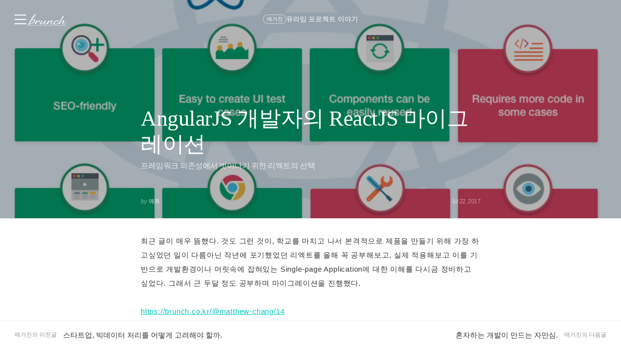

--- FILE ---
content_type: text/html;charset=UTF-8
request_url: https://brunch.co.kr/@matthew-chang/28
body_size: 52465
content:
<!DOCTYPE html> <html lang="ko"> <head><meta name="sentry-trace" content="206d7463574ca1050cab9af77794b658-e45d1bddf5955835-1"/>
<meta name="baggage" content="sentry-environment=production,sentry-release=prod-20260129150240-d052d33,sentry-public_key=843035685c0b42fabb9b8d4fb1cffb09,sentry-trace_id=206d7463574ca1050cab9af77794b658,sentry-transaction=GET%20%2F%40%5BprofileId%5D%2F%5BarticleNo%5D,sentry-sampled=true,sentry-sample_rand=0.11194377000954514,sentry-sample_rate=1"/>
<meta name="sentry-route-name" content="%2F%40%5BprofileId%5D%2F%5BarticleNo%5D"/><title>AngularJS 개발자의 ReactJS 마이그레이션</title><meta charset="utf-8"><meta http-equiv="Content-Type" content="text/html; charset=utf-8"><meta http-equiv="X-UA-Compatible" content="IE=edge"><meta name="referrer" content="always"><meta name="robots" content="max-image-preview:large"><meta name="viewport" content="user-scalable=no, initial-scale=1.0, maximum-scale=1.0, minimum-scale=1.0, width=device-width, viewport-fit=cover"><meta name="theme-color" content="#ffffff" media="(prefers-color-scheme: light)"><meta name="theme-color" content="#000000" media="(prefers-color-scheme: dark)"><meta name="title" content="AngularJS 개발자의 ReactJS 마이그레이션"><meta name="description" content="프레임워크 의존성에서 벗어나기 위한 리엑트의 선택 | 최근 글이 매우 뜸했다. 것도 그런 것이, 학교를 마치고 나서 본격적으로 제품을 만들기 위해 가장 하고싶었던 일이 다름아닌 작년에 포기했었던 리엑트를 올해 꼭 공부해보고, 실제 적용해보고 이를 기반으로 개발환경이나 머릿속에 잡혀있는 Single-page Application에 대한 이해를 다시금 정비하고 싶었다. 그래서 근 두달 정도 공부하며 마이그레이션을"><meta name="author" content="메튜"><meta property="article:author" content="https://brunch.co.kr/@@GEd"><meta property="og:article:author" content="메튜"><meta property="og:type" content="article"><meta property="og:site_name" content="브런치"><meta property="og:title" content="AngularJS 개발자의 ReactJS 마이그레이션"><meta property="og:description" content="프레임워크 의존성에서 벗어나기 위한 리엑트의 선택 | 최근 글이 매우 뜸했다. 것도 그런 것이, 학교를 마치고 나서 본격적으로 제품을 만들기 위해 가장 하고싶었던 일이 다름아닌 작년에 포기했었던 리엑트를 올해 꼭 공부해보고, 실제 적용해보고 이를 기반으로 개발환경이나 머릿속에 잡혀있는 Single-page Application에 대한 이해를 다시금 정비하고 싶었다. 그래서 근 두달 정도 공부하며 마이그레이션을"><meta property="og:image" content="https://img1.daumcdn.net/thumb/R1280x0.fpng/?fname=http://t1.daumcdn.net/brunch/service/user/GEd/image/MDWFGVslvVSGtIsCtWBcrxP_u0s.png"><meta property="og:url" content="https://brunch.co.kr/@matthew-chang/28"><link rel="canonical" href="https://brunch.co.kr/@matthew-chang/28"><meta name="twitter:card" content="summary"><meta name="twitter:app:name:iphone" content="브런치"><meta name="twitter:app:id:iphone" content="1001388574"><meta name="twitter:app:url:iphone" content="brunchapp://open"><meta name="twitter:title" content="AngularJS 개발자의 ReactJS 마이그레이션"><meta name="twitter:description" content="프레임워크 의존성에서 벗어나기 위한 리엑트의 선택 | 최근 글이 매우 뜸했다. 것도 그런 것이, 학교를 마치고 나서 본격적으로 제품을 만들기 위해 가장 하고싶었던 일이 다름아닌 작년에 포기했었던 리엑트를 올해 꼭 공부해보고, 실제 적용해보고 이를 기반으로 개발환경이나 머릿속에 잡혀있는 Single-page Application에 대한 이해를 다시금 정비하고 싶었다. 그래서 근 두달 정도 공부하며 마이그레이션을"><meta name="twitter:image" content="//img1.daumcdn.net/thumb/C500x500.fpng/?fname=https://img1.daumcdn.net/thumb/R1280x0.fpng/?fname=http://t1.daumcdn.net/brunch/service/user/GEd/image/MDWFGVslvVSGtIsCtWBcrxP_u0s.png"><link rel="SHORTCUT ICON" href="//t1.kakaocdn.net/brunch/static/icon/favicon/brunchstory/favicon_20230406.ico"><link rel="apple-touch-icon-precomposed" sizes="180x180" href="//t1.kakaocdn.net/brunch/static/icon/ios/brunchstory/ico_bi_180.png"><link rel="apple-touch-icon-precomposed" sizes="152x152" href="//t1.kakaocdn.net/brunch/static/icon/ios/brunchstory/ico_bi_152.png"><link rel="apple-touch-icon-precomposed" sizes="120x120" href="//t1.kakaocdn.net/brunch/static/icon/ios/brunchstory/ico_bi_120.png"><script type="application/ld+json">{"@context":"http://schema.org","@type":"Organization","name":"브런치","url":"https://brunch.co.kr","sameAs":["https://play.google.com/store/apps/details?id=com.daumkakao.android.brunchapp","https://apps.apple.com/kr/app/id1001388574"]}</script><meta name="secure-token" content="brrI+seABs37H/Q9bbvwIo3LRxFF8zDPvlyzbRnL36Nwh2cAaALYQo6WkV5kZyr0"><script type="text/javascript" src="//t1.daumcdn.net/tiara/js/v1/tiara-1.2.2.min.js" integrity="sha384-Qw5nj2ARiHDKjDQFJMbmaZAkfMRCf9f/Dtdy/E0gJ9bTyuxIx2TfiMPRuLzuV5sP" crossorigin="anonymous"></script><script type="application/json" id="AGENT">{"app":"Unknown","browser":"Chrome","browserVersion":"131.0.0.0","browserWebKitVersion":"537.36","os":"Mac","osVersion":"10.15","isMobile":false,"isTablet":false,"isDesktop":true,"deviceType":"Desktop","isKakaoTalk":false,"isKakaoStory":false,"isKakaoStoryChannel":false,"isFacebook":false,"isDaum":false,"isNaver":false,"isTwitter":false,"isBand":false,"isInternetExplorer":false,"isEdge":false,"isChrome":true,"isFireFox":false,"isSafari":false,"isOpera":false,"isSamsungBrowser":false,"isWhale":false,"isIOS":false,"isAndroid":false,"isWindows":false,"isMac":true,"isIE":false}</script>  <script type="text/javascript" src="//developers.kakao.com/sdk/js/kakao.min.js?v=2"></script> <meta property="dg:plink" content="https://brunch.co.kr/@@GEd/28"><meta name="plink" content="https://brunch.co.kr/@@GEd/28"><meta property="article:mobile_url" content="https://brunch.co.kr/@@GEd/28"><meta property="article:pc_url" content="https://brunch.co.kr/@@GEd/28"><meta property="article:mobile_service_home" content="https://brunch.co.kr"><meta property="article:pc_service_home" content="https://brunch.co.kr"><meta property="article:mobile_view_url" content="https://brunch.co.kr/@@GEd/28"><meta property="article:pc_view_url" content="https://brunch.co.kr/@@GEd/28"><meta property="article:talk_channel_view_url" content="https://brunch.co.kr/@@GEd/28"><meta property="article:txid" content="GEd_28"><meta name="article:media_name" content="메튜"><meta name="article:service_name" content="브런치"><meta property="article:published_time" content="2017-07-21T21:21+09:00"><meta property="og:regDate" content="2017-07-21T21:21+09:00"><script type="application/ld+json">{"@context":"https:\/\/schema.org","@type":"BlogPosting","image":[{"type":"cover","userId":"GEd","articleNo":28,"order":1,"url":"http:\/\/t1.daumcdn.net\/brunch\/service\/user\/GEd\/image\/MDWFGVslvVSGtIsCtWBcrxP_u0s.png","width":800,"height":499,"magazineNoList":null,"magazineNo":null},{"type":"image","userId":"GEd","articleNo":28,"order":2,"url":"http:\/\/t1.daumcdn.net\/brunch\/service\/user\/GEd\/image\/9bxEehtBEUVBIlMp0swUSB1_axU.png","width":288,"height":408,"magazineNoList":null,"magazineNo":null},{"type":"image","userId":"GEd","articleNo":28,"order":3,"url":"http:\/\/t1.daumcdn.net\/brunch\/service\/user\/GEd\/image\/_gpPMYKy30sQCxKHS328G_u-SlI.png","width":2042,"height":1006,"magazineNoList":null,"magazineNo":null},{"type":"image","userId":"GEd","articleNo":28,"order":4,"url":"http:\/\/t1.daumcdn.net\/brunch\/service\/user\/GEd\/image\/yUtO-B01tvETl--WfwYIAKGcjHs.png","width":800,"height":499,"magazineNoList":null,"magazineNo":null}],"url":"https:\/\/brunch.co.kr\/@@GEd\/28","dateCreated":"2017-07-21T21:21+09:00","dateModified":"2018-03-05T02:12+09:00","datePublished":"2017-07-21T21:21+09:00","headline":"AngularJS 개발자의 ReactJS 마이그레이션","name":"AngularJS 개발자의 ReactJS 마이그레이션","description":"최근 글이 매우 뜸했다. 것도 그런 것이, 학교를 마치고 나서 본격적으로 제품을 만들기 위해 가장 하고싶었던 일이 다름아닌 작년에 포기했었던 리엑트를 올해 꼭 공부해보고, 실제 적용해보고 이를 기반으로 개발환경이나 머릿속에 잡혀있는 Single-page Application에 대한 이해를 다시금 정비하고 싶었다. 그래서 근 두달 정도 공부하며 마이그레이션을","identifier":"matthew-chang\/28","author":{"@type":"Person","name":"메튜","url":"https:\/\/brunch.co.kr\/@matthew-chang"},"publisher":{"@type":"Person","name":"메튜"},"mainEntityOfPage":{"@type":"WebPage","@id":"https:\/\/brunch.co.kr\/@@GEd\/28"},"isAccessibleForFree":false}</script> <script type="application/json" id="LIKE_DATA">{"isLiked":false,"likeCount":6}</script> <script type="application/json" id="COMMENT_STORE">1</script> <script type="application/json" id="PROFILE_DATA">{"followerCount":3225,"followingCount":18,"isFollowed":false,"isNotified":false,"isJoinedMembership":false,"isBlocked":false,"userId":"GEd","userName":"메튜","userImage":"http://t1.daumcdn.net/brunch/service/user/GEd/image/iBw6X0WzzAWgOKadvpO2VfKUf8A.png","profileId":"matthew-chang","profileImage":null,"description":"육아와 \b개발, 그 중간을 추구하다. 실리콘밸리 개발자 메튜입니다.","descriptionDetail":"베이지역 빅테크에서 SWE로 근무중입니다.","userSns":{"userId":"GEd","website":"","facebook":null,"twitter":null,"instagram":null,"agreeSns":false,"createTime":1533126880000,"updateTime":1736938432000},"bookStoreBookList":[],"profileCategoryList":[{"category":"subject","categoryNo":1,"categoryName":"주제","keywordList":[{"no":61,"keyword":"IT","frequency":null,"sequence":0,"keywordNo":230},{"no":28,"keyword":"스타트업","frequency":null,"sequence":1,"keywordNo":1994},{"no":47,"keyword":"자기계발","frequency":null,"sequence":2,"keywordNo":2714}]},{"category":"job","categoryNo":2,"categoryName":"직업","keywordList":[{"no":68,"keyword":"개발자","frequency":null,"sequence":0,"keywordNo":523},{"no":96,"keyword":"에세이스트","frequency":null,"sequence":1,"keywordNo":128924},{"no":105,"keyword":"칼럼니스트","frequency":null,"sequence":2,"keywordNo":19187}]}],"brunchActivityList":[],"mainProduct":null,"link":"/@matthew-chang","company":"실리콘벨리","jobKeyword":"개발자","topCreator":null,"membership":null,"acceptPropose":true,"articleViewType":"TEXT","articleCount":56,"magazineCount":9,"readingNoteCount":0,"author":true}</script> <script type="application/json" id="ARTICLE_DATA">{"isPublish":true,"isDraft":false,"isPrivate":false,"isBlind":false,"isRestrict":false,"isReserved":false,"isMagazineOrBrunchbookContent":true,"isMagazineContent":true,"isBrunchbookContent":false,"isSerialBrunchbookContent":false,"isMembershipContent":false,"isDraftBrunchbook":true,"articleUrl":"/@matthew-chang/28","articleImageUrl":"http://t1.daumcdn.net/brunch/service/user/GEd/image/MDWFGVslvVSGtIsCtWBcrxP_u0s.png","no":28,"title":"AngularJS 개발자의 ReactJS 마이그레이션","subTitle":"프레임워크 의존성에서 벗어나기 위한 리엑트의 선택","status":"publish","authorUserId":"GEd","authorName":"메튜","authorProfileId":"matthew-chang","magazineNo":14452,"magazineType":null,"magazineAddressUri":"/magazine/urhyme","magazineCoverImage":null,"commentWritable":true,"likeCount":6,"commentCount":1,"donationCommentCount":0,"contentSummary":"최근 글이 매우 뜸했다. 것도 그런 것이, 학교를 마치고 나서 본격적으로 제품을 만들기 위해 가장 하고싶었던 일이 다름아닌 작년에 포기했었던 리엑트를 올해 꼭 공부해보고, 실제 적용해보고 이를 기반으로 개발환경이나 머릿속에 잡혀있는 Single-page Application에 대한 이해를 다시금 정비하고 싶었다. 그래서 근 두달 정도 공부하며 마이그레이션을","articleKeywords":[{"no":2727,"keywordNo":0,"keyword":"자바스크립트","keywordCount":0,"rank":0,"userId":"GEd","articleNo":28,"sequence":1,"count":0,"type":"white","hideView":false,"hideEditor":false,"publishTime":null,"status":null,"publishTimestamp":0,"contentId":"GEd_28"},{"no":523,"keywordNo":0,"keyword":"개발자","keywordCount":0,"rank":0,"userId":"GEd","articleNo":28,"sequence":2,"count":0,"type":"white","hideView":false,"hideEditor":false,"publishTime":null,"status":null,"publishTimestamp":0,"contentId":"GEd_28"},{"no":3397,"keywordNo":0,"keyword":"프로그래밍","keywordCount":0,"rank":0,"userId":"GEd","articleNo":28,"sequence":3,"count":0,"type":"white","hideView":false,"hideEditor":false,"publishTime":null,"status":null,"publishTimestamp":0,"contentId":"GEd_28"}],"articleReservation":null,"promotionEnabled":false,"publishTime":1500672082000}</script>  <link rel="stylesheet" href="//t1.kakaocdn.net/brunch/home_front/prod/20260129150240/_astro/index.arnks1yG.css">
<link rel="stylesheet" href="//t1.kakaocdn.net/brunch/home_front/prod/20260129150240/_astro/index.DDSfrj1d.css">
<style>.label_cheer{align-items:center;border-radius:2px;display:inline-flex;height:40px;padding:0 14px;position:relative;z-index:0}.label_cheer:before{background-color:#f8f8f8;border-radius:2px;content:"";height:100%;left:0;position:absolute;top:0;width:100%;z-index:-1}.label_cheer .ico_line_cheer{height:23px;margin-right:5px;margin-top:-2px;width:23px}.label_cheer .txt_label{color:#333}.label_cheer .ico_line_cheer path{fill:#333}.dark .label_cheer .txt_label{color:#959595}.dark .label_cheer .ico_line_cheer path{fill:#959595}.label_cheer.type_01:before{background-color:#f5f1e4}.label_cheer.type_01 .txt_label{color:#80702a}.label_cheer.type_01 .ico_line_cheer path{fill:#80702a}.label_cheer.type_02:before{background-color:#e4f0e9}.label_cheer.type_02 .txt_label{color:#377856}.label_cheer.type_02 .ico_line_cheer path{fill:#377856}.label_cheer.type_03:before{background-color:#dfecf5}.label_cheer.type_03 .txt_label{color:#3968ad}.label_cheer.type_03 .ico_line_cheer path{fill:#3968ad}.label_cheer.type_04:before{background-color:#dfe1f5}.label_cheer.type_04 .txt_label{color:#6255ad}.label_cheer.type_04 .ico_line_cheer path{fill:#6255ad}.label_cheer.type_05:before{background-color:#f5dfe0}.label_cheer.type_05 .txt_label{color:#944756}.label_cheer.type_05 .ico_line_cheer path{fill:#944756}.label_cheer.type_06:before{background-color:#f6f0db}.label_cheer.type_06 .txt_label{color:#bf7201}.label_cheer.type_06 .ico_line_cheer path{fill:#bf7201}.dark .label_cheer.type_01:before{background-color:#1a1711}.dark .label_cheer.type_02:before{background-color:#101a14}.dark .label_cheer.type_03:before{background-color:#071724}.dark .label_cheer.type_04:before{background-color:#15122b}.dark .label_cheer.type_05:before{background-color:#1c1011}.dark .label_cheer.type_06:before{background-color:#1d1810}
</style>
<link rel="stylesheet" href="//t1.kakaocdn.net/brunch/home_front/prod/20260129150240/_astro/index.DmD26uPQ.css">
<style>blockquote,body,button,code,dd,div,dl,dt,fieldset,form,h1,h2,h3,h4,h5,h6,input,legend,li,ol,p,pre,select,td,textarea,th,ul{margin:0;padding:0}fieldset,img{border:0}dl,li,menu,ol,ul{list-style:none}blockquote,q{quotes:none}blockquote:after,blockquote:before,q:after,q:before{content:"";content:none}button,input,select,textarea{vertical-align:middle}input::-ms-clear{display:none}button{background-color:transparent;border:0;cursor:pointer;outline:none}body{background:#fff;color:#333}body,button,input,select,td,textarea,th{font-size:14px;line-height:1.5}a{color:#333;text-decoration:none}a:active{background-color:transparent}address,caption,cite,code,dfn,em,var{font-style:normal;font-weight:400}
body{font-family:Noto Sans DemiLight,Malgun Gothic,sans-serif}button,input,select,textarea{border:0;font-family:inherit;outline:none}a:hover{text-decoration:none}
</style>
<link rel="stylesheet" href="//t1.kakaocdn.net/brunch/home_front/prod/20260129150240/_astro/mobile.D4BY201H.css">
<style>.gnb .ico{background-image:url(https://t1.daumcdn.net/brunch/static/img/help/pc/ico_view_cover.v4_230130.png);background-repeat:no-repeat;line-height:0;overflow:hidden;text-indent:-9999px}@media only screen and (min-resolution:1.5dppx){.gnb .ico{background-image:url(https://t1.daumcdn.net/brunch/static/img/help/pc/ico_view_cover.v4_rtn_230130.png);background-size:240px 300px}}.gnb .ico.ico_menu{background-position:0 0;height:20px;width:27px}.gnb .ico.ico_menu.new{background-position:0 -58px;height:22px;margin-top:-2px;width:27px}.gnb.white:not(.beyond_content) .ico.ico_menu{background-position:0 -30px}.gnb.white:not(.beyond_content) .ico.ico_menu.new{background-position:-30px -58px}.gnb .ico.ico_search{background-position:-30px 0;height:22px;width:22px}.gnb .ico.ico_search_gray{background-position:-57px 0;height:22px;width:22px}.gnb.white:not(.beyond_content) .ico.ico_search{background-position:-30px -30px}.gnb .ico.ico_likeit{background-position:-60px -90px;height:20px;width:21px}.gnb.white:not(.beyond_content) .ico_likeit{background-position:0 -90px}.gnb .ico.ico_comment{background-position:-30px -120px;height:20px;width:20px}.gnb.white:not(.beyond_content) .ico.ico_comment{background-position:0 -120px}.gnb .ico.ico_modify{background-position:-30px -150px;height:20px;width:20px}.gnb.white:not(.beyond_content) .ico.ico_modify{background-position:0 -150px}.gnb .ico.ico_delete{background-position:-90px -150px;height:20px;width:20px}.gnb.white:not(.beyond_content) .ico.ico_delete{background-position:-60px -150px}.gnb .ico.ico_private{background-position:-150px -150px;height:20px;width:20px}.gnb.white:not(.beyond_content) .ico.ico_private{background-position:-120px -150px}.gnb .ico.ico_stats{background-position:-150px -120px;height:20px;width:20px}.gnb.white:not(.beyond_content) .ico.ico_stats{background-position:-120px -120px}.gnb .ico.ico_report{background-position:-150px -90px;height:20px;width:20px}.gnb.white:not(.beyond_content) .ico.ico_report{background-position:-120px -90px}.gnb .ico.ico_action{background-position:-180px 0;height:20px;transition:transform .2s;width:20px}.gnb .ico.ico_action.open{transform:rotate(-90deg)}.gnb.white:not(.beyond_content) .ico.ico_action{background-position:-120px 0}.gnb .ico.ico_cheer{background-image:url(https://t1.daumcdn.net/brunch9/static/imgs/icons/black_donation.svg);height:22px;width:22px}.gnb.white:not(.beyond_content) .ico.ico_cheer{background-image:url(https://t1.daumcdn.net/brunch9/static/imgs/icons/white_donation.svg)}.gnb{color:#666;height:80px;left:0;position:absolute;right:0;top:0;transition:background .2s ease-out;width:100%;z-index:10001}.gnb.white:not(.beyond_content){color:#fff}.brunch_profile .gnb.white:not(.beyond_content),.gnb.white.reading-challenge:not(.beyond_content){color:#000}.gnb .gnb__logo{display:block;line-height:0}.gnb .brunch-text-logo-pc{--brunch-logo-main:#231f20;height:32px;margin-top:-5px;transition:opacity .2s ease-in-out;width:112px}.gnb.white:not(.beyond_content) .brunch-text-logo-pc{--brunch-logo-main:#fff}.gnb .wrap_left{display:flex;gap:14px;left:30px;position:absolute;top:30px}.gnb .wrap_left .logo_service{margin-top:-1px}.gnb .wrap_center{display:inline-block;font-family:Noto Sans Light,Malgun Gothic,sans-serif;font-size:17px;left:50%;letter-spacing:-1px;line-height:25px;position:absolute;text-align:center;top:27px;transform:translate(-50%)}.gnb .wrap_right{position:absolute;right:30px;top:30px}.gnb .wrap_bottom{left:0;position:absolute;right:0;top:0;width:100%}.gnb.beyond_content{background:#fffffff2;border-bottom:1px solid #ddd;box-sizing:border-box;height:60px;overflow:visible;position:fixed}.gnb.beyond_content .wrap_left{top:20px}.gnb.beyond_content .wrap_center{top:17px}.gnb.beyond_content .wrap_right{top:20px}.gnb.reading-challenge .reading-challenge-tabs{display:none}.gnb.beyond_content .reading-challenge-tabs{display:block}.gnb.beyond_content.reading-challenge .wrap_center{top:7px}
</style>
<link rel="stylesheet" href="//t1.kakaocdn.net/brunch/home_front/prod/20260129150240/_astro/pc.Bh96tLXY.css">
<style>@keyframes svelte-rcjte7-search-slide-in{0%{opacity:0;transform:translate(37px)}to{opacity:1;transform:translate(0)}}.wrap_btn_search.svelte-rcjte7{display:flex}.wrap_btn_search.show.svelte-rcjte7{background:#fff;border:1px solid #ddd;border-radius:20px;box-sizing:border-box;height:36px;padding-left:37px;padding-right:20px;position:relative;right:-16px;top:-7px;width:206px}.wrap_btn_search.show.svelte-rcjte7 form:where(.svelte-rcjte7){display:flex;flex:1;overflow:hidden;padding-top:6px}.wrap_btn_search.show.svelte-rcjte7 input:where(.svelte-rcjte7){animation:svelte-rcjte7-search-slide-in .15s ease-out;animation-delay:.1s;animation-fill-mode:backwards;font-size:12px;height:20px;line-height:18px;width:100%}.wrap_btn_search.show.svelte-rcjte7 .btn_search:where(.svelte-rcjte7){position:absolute;right:0;top:7px;transform:translate(-172px);transition:transform .2s ease-out}
.btn_subscription.svelte-1nisenf{background-color:#fff;border:1px solid #00c6be;color:#00c6be;display:block}.dark .btn_subscription.svelte-1nisenf{background-color:#000}.btn_subscription.active.svelte-1nisenf{background-color:#00c6be;border:none;color:#fff}.btn_subscription.svelte-1nisenf .txt_default:where(.svelte-1nisenf){display:inline-block;padding-top:1px}
.donation_mint_decoration.svelte-1ah8g1v{text-decoration:underline;text-decoration-color:#70d6d380}
.loader.svelte-9f5412{height:50px;width:50px}.layer-more-loading.svelte-9f5412 .loader:where(.svelte-9f5412){margin:0 auto;padding:20px 0;width:26px}.loader.svelte-9f5412 .dot:where(.svelte-9f5412){animation:svelte-9f5412-loading .8s linear infinite;background-color:#06c3bdb3;border-radius:3px;height:6px;margin:10px;opacity:.25;width:6px}.loader.svelte-9f5412 .dot2:where(.svelte-9f5412){animation-delay:1s}.loader.svelte-9f5412 .dot3:where(.svelte-9f5412){animation-delay:2s}@keyframes svelte-9f5412-loading{0%{opacity:.4}33%{opacity:1}66%{opacity:.7}to{opacity:.4}}
</style>
<link rel="stylesheet" href="//t1.kakaocdn.net/brunch/home_front/prod/20260129150240/_astro/dev-settings-button-pc.CZPKyxUm.css">
<link rel="stylesheet" href="//t1.kakaocdn.net/brunch/home_front/prod/20260129150240/_astro/article-modal-handler-pc.CgMv-rai.css">
<link rel="stylesheet" href="//t1.kakaocdn.net/brunch/home_front/prod/20260129150240/_astro/sidebar.ooCT-hxV.css">
<link rel="stylesheet" href="//t1.kakaocdn.net/brunch/home_front/prod/20260129150240/_astro/message-handler-pc.C9Nc_wAJ.css">
<style>.cont_slide.svelte-1jvjel5{font-family:auto;padding-top:142px}.slide_box.svelte-1jvjel5{overflow:hidden;position:relative;white-space:nowrap}.slide_box.svelte-1jvjel5 .list_slide:where(.svelte-1jvjel5){height:352px;position:relative;width:500px}.slide_box.svelte-1jvjel5 .slide_item:where(.svelte-1jvjel5){filter:blur(3px);height:100%;inset:0;mix-blend-mode:multiply;opacity:0;position:absolute;transition:all .3s ease-in-out;width:100%}.slide_box.svelte-1jvjel5 .slide_item[aria-hidden=false]:where(.svelte-1jvjel5){filter:blur(0);opacity:1}.slide_box.svelte-1jvjel5 .thum_item:where(.svelte-1jvjel5){display:block;height:208px;margin:0 auto;width:315px}.slide_box.svelte-1jvjel5 .thum_item:where(.svelte-1jvjel5) img:where(.svelte-1jvjel5){height:100%;width:100%}.slide_box.svelte-1jvjel5 .cont_item:where(.svelte-1jvjel5){display:block;margin:41px auto 17px;text-align:center}.slide_box.svelte-1jvjel5 .cont_item:where(.svelte-1jvjel5) .tit_info:where(.svelte-1jvjel5){display:block;font-size:27px;font-weight:400;line-height:1;margin-bottom:14px}.slide_box.svelte-1jvjel5 .cont_item:where(.svelte-1jvjel5) .txt_info:where(.svelte-1jvjel5){color:#999;display:block;font-size:15px;white-space:pre-line}.paging_box.svelte-1jvjel5{align-items:center;display:flex;gap:23px;justify-content:center;padding:3px 0}.paging_box.svelte-1jvjel5 .btn_arrow:where(.svelte-1jvjel5){display:inline-block;height:18px;width:18px}.paging_box.svelte-1jvjel5 .paging:where(.svelte-1jvjel5){display:flex;gap:3px}.paging_box.svelte-1jvjel5 .paging:where(.svelte-1jvjel5) li:where(.svelte-1jvjel5){display:inline-block}.paging_box.svelte-1jvjel5 .paging:where(.svelte-1jvjel5) .btn_paging:where(.svelte-1jvjel5){display:inline-block;height:18px;width:18px}.paging_box.svelte-1jvjel5 .paging:where(.svelte-1jvjel5) .btn_paging:where(.svelte-1jvjel5):before{border:1px solid #dedede;border-radius:50%;box-sizing:border-box;content:"";display:inline-block;height:8px;width:8px}.paging_box.svelte-1jvjel5 .paging:where(.svelte-1jvjel5) .btn_paging.on:where(.svelte-1jvjel5):before{background-color:#b2b2b2;border:none}.login_modal.svelte-1gj0d08{background-color:#0000004d;height:100%;left:0;position:fixed;top:0;width:100%;z-index:110000}.login_modal_content.svelte-1gj0d08{background-color:#fff;border-radius:15px;display:flex;height:610px;left:calc(50% - 500px);overflow:hidden;position:absolute;top:calc(50% - 305px);width:1000px}.item_slide.svelte-1gj0d08{width:50%}.item_slide.svelte-1gj0d08 .top_logo:where(.svelte-1gj0d08){left:62px;position:absolute;top:83px;z-index:1}.item_start.svelte-1gj0d08{background-color:#f8f8f8;padding:94px 47px 72px;width:50%}.item_start.svelte-1gj0d08 .box_start:where(.svelte-1gj0d08){border-bottom:1px solid #e7e7e7;padding-bottom:49px}.item_start.svelte-1gj0d08 .box_start:where(.svelte-1gj0d08) .tit_txt:where(.svelte-1gj0d08){display:block;font-family:auto;font-size:22px;font-weight:400;line-height:22px;margin-bottom:18px}.item_start.svelte-1gj0d08 .box_searh:where(.svelte-1gj0d08){padding:40px 0}.item_start.svelte-1gj0d08 .box_searh:where(.svelte-1gj0d08) .tit_txt:where(.svelte-1gj0d08){display:block;font-family:auto;font-size:15px;font-weight:400}.item_start.svelte-1gj0d08 .link_search:where(.svelte-1gj0d08){background-color:#fff;border-radius:5px;box-sizing:border-box;color:#333;display:block;font-family:auto;font-size:16px;height:60px;line-height:61px;margin-top:14px;text-align:center;text-decoration:none;width:100%}.item_start.svelte-1gj0d08 .link_search.link_start:where(.svelte-1gj0d08){background:#ffe500}.item_start.svelte-1gj0d08 .link_search.link_start:where(.svelte-1gj0d08) .ico_kakao:where(.svelte-1gj0d08){position:relative;top:1px}.item_start.svelte-1gj0d08 .link_search.link_start:where(.svelte-1gj0d08) .txt_item:where(.svelte-1gj0d08){display:inline-block;font-family:auto;position:relative;top:1px}.item_start.svelte-1gj0d08 .desc_help:where(.svelte-1gj0d08){color:#6c6c6c;display:block;font-family:auto;font-size:14px;margin-top:57px;text-align:center;text-decoration:underline}.btn_close.svelte-1gj0d08{position:absolute;right:27px;top:25px}
.black_dimmed_layer.svelte-14ancqy{background-color:#000;height:100%;left:0;opacity:.5;position:fixed;top:0;width:100%;z-index:100000}.unsubscribe_layer.svelte-14ancqy{background-color:#fff;border:1px solid #ddd;height:283px;left:50%;position:fixed;text-align:center;top:50%;transform:translate(-50%,-50%);width:460px;z-index:100000}.unsubscribe_layer.svelte-14ancqy .title:where(.svelte-14ancqy){color:#333;font-size:24px;font-weight:300;letter-spacing:-.75px;margin-top:54px}.unsubscribe_layer.svelte-14ancqy .text:where(.svelte-14ancqy){color:#959595;font-size:14px;font-weight:300;line-height:22px;margin-top:21px}.unsubscribe_layer.svelte-14ancqy .btns:where(.svelte-14ancqy){margin-top:30px}.unsubscribe_layer.svelte-14ancqy button:where(.svelte-14ancqy){background-color:#fff;border-radius:40px;height:42px;padding:9px 16px 11px;width:142px}.unsubscribe_layer.svelte-14ancqy .continue_subscription:where(.svelte-14ancqy){border:1px solid #ddd;color:#959595}.unsubscribe_layer.svelte-14ancqy .cancel_subscription:where(.svelte-14ancqy){border:1px solid #00c3bd;color:#00c6be;margin-left:10px}
</style>
<link rel="stylesheet" href="//t1.kakaocdn.net/brunch/home_front/prod/20260129150240/_astro/mobile.D2NzhJoo.css"><script type="module" src="//t1.kakaocdn.net/brunch/home_front/prod/20260129150240/_astro/page.D2TULVvr.js"></script></head> <body>     <tiara-page t-name="글뷰 > 페이지뷰" t-section="article" t-page="articleview" t-action-kind="ViewContent" data-tiara-id="28" data-tiara-type="publish" data-tiara-name="AngularJS 개발자의 ReactJS 마이그레이션" data-tiara-category="메튜" data-tiara-category_id="matthew-chang" data-tiara-author="메튜" data-tiara-author_id="@@GEd" data-tiara-series="유라임 프로젝트 이야기" data-tiara-series_id="14452" data-tiara-image="http://t1.daumcdn.net/brunch/service/user/GEd/image/MDWFGVslvVSGtIsCtWBcrxP_u0s.png" data-tiara-tags="자바스크립트, 개발자, 프로그래밍"></tiara-page> <tiara-usage t-target="#ArticleView"></tiara-usage>  <tiara-area t-name="cover" t-target=".wrap_cover"></tiara-area> <tiara-area t-name="body" t-target="#ArticleView"></tiara-area>  <tiara-area t-name="brunchbook_article" t-target=".info_article.magazine_article"></tiara-area> <tiara-area t-name="recommended_article" t-target=".wrap_related_article"></tiara-area> <tiara-area t-name="profile" t-target=".wrap_author"></tiara-area> <tiara-area t-name="banner" t-target=".wrap_article_footer_banner"></tiara-area>  <style>astro-island,astro-slot,astro-static-slot{display:contents}</style><script>(()=>{var e=async t=>{await(await t())()};(self.Astro||(self.Astro={})).load=e;window.dispatchEvent(new Event("astro:load"));})();</script><script>(()=>{var A=Object.defineProperty;var g=(i,o,a)=>o in i?A(i,o,{enumerable:!0,configurable:!0,writable:!0,value:a}):i[o]=a;var d=(i,o,a)=>g(i,typeof o!="symbol"?o+"":o,a);{let i={0:t=>m(t),1:t=>a(t),2:t=>new RegExp(t),3:t=>new Date(t),4:t=>new Map(a(t)),5:t=>new Set(a(t)),6:t=>BigInt(t),7:t=>new URL(t),8:t=>new Uint8Array(t),9:t=>new Uint16Array(t),10:t=>new Uint32Array(t),11:t=>1/0*t},o=t=>{let[l,e]=t;return l in i?i[l](e):void 0},a=t=>t.map(o),m=t=>typeof t!="object"||t===null?t:Object.fromEntries(Object.entries(t).map(([l,e])=>[l,o(e)]));class y extends HTMLElement{constructor(){super(...arguments);d(this,"Component");d(this,"hydrator");d(this,"hydrate",async()=>{var b;if(!this.hydrator||!this.isConnected)return;let e=(b=this.parentElement)==null?void 0:b.closest("astro-island[ssr]");if(e){e.addEventListener("astro:hydrate",this.hydrate,{once:!0});return}let c=this.querySelectorAll("astro-slot"),n={},h=this.querySelectorAll("template[data-astro-template]");for(let r of h){let s=r.closest(this.tagName);s!=null&&s.isSameNode(this)&&(n[r.getAttribute("data-astro-template")||"default"]=r.innerHTML,r.remove())}for(let r of c){let s=r.closest(this.tagName);s!=null&&s.isSameNode(this)&&(n[r.getAttribute("name")||"default"]=r.innerHTML)}let p;try{p=this.hasAttribute("props")?m(JSON.parse(this.getAttribute("props"))):{}}catch(r){let s=this.getAttribute("component-url")||"<unknown>",v=this.getAttribute("component-export");throw v&&(s+=` (export ${v})`),console.error(`[hydrate] Error parsing props for component ${s}`,this.getAttribute("props"),r),r}let u;await this.hydrator(this)(this.Component,p,n,{client:this.getAttribute("client")}),this.removeAttribute("ssr"),this.dispatchEvent(new CustomEvent("astro:hydrate"))});d(this,"unmount",()=>{this.isConnected||this.dispatchEvent(new CustomEvent("astro:unmount"))})}disconnectedCallback(){document.removeEventListener("astro:after-swap",this.unmount),document.addEventListener("astro:after-swap",this.unmount,{once:!0})}connectedCallback(){if(!this.hasAttribute("await-children")||document.readyState==="interactive"||document.readyState==="complete")this.childrenConnectedCallback();else{let e=()=>{document.removeEventListener("DOMContentLoaded",e),c.disconnect(),this.childrenConnectedCallback()},c=new MutationObserver(()=>{var n;((n=this.lastChild)==null?void 0:n.nodeType)===Node.COMMENT_NODE&&this.lastChild.nodeValue==="astro:end"&&(this.lastChild.remove(),e())});c.observe(this,{childList:!0}),document.addEventListener("DOMContentLoaded",e)}}async childrenConnectedCallback(){let e=this.getAttribute("before-hydration-url");e&&await import(e),this.start()}async start(){let e=JSON.parse(this.getAttribute("opts")),c=this.getAttribute("client");if(Astro[c]===void 0){window.addEventListener(`astro:${c}`,()=>this.start(),{once:!0});return}try{await Astro[c](async()=>{let n=this.getAttribute("renderer-url"),[h,{default:p}]=await Promise.all([import(this.getAttribute("component-url")),n?import(n):()=>()=>{}]),u=this.getAttribute("component-export")||"default";if(!u.includes("."))this.Component=h[u];else{this.Component=h;for(let f of u.split("."))this.Component=this.Component[f]}return this.hydrator=p,this.hydrate},e,this)}catch(n){console.error(`[astro-island] Error hydrating ${this.getAttribute("component-url")}`,n)}}attributeChangedCallback(){this.hydrate()}}d(y,"observedAttributes",["props"]),customElements.get("astro-island")||customElements.define("astro-island",y)}})();</script><astro-island uid="KWpNe" component-url="//t1.kakaocdn.net/brunch/home_front/prod/20260129150240/_astro/article-gnb-pc.lxNw1KY4.js" component-export="default" renderer-url="//t1.kakaocdn.net/brunch/home_front/prod/20260129150240/_astro/client.svelte.D3xjVvay.js" props="{&quot;cover&quot;:[0,{&quot;type&quot;:[0,&quot;cover&quot;],&quot;kind&quot;:[0,&quot;cover_half&quot;],&quot;align&quot;:[0,&quot;left&quot;],&quot;style&quot;:[0,{&quot;backgroundImage&quot;:[0,&quot;http://t1.daumcdn.net/brunch/service/user/GEd/image/MDWFGVslvVSGtIsCtWBcrxP_u0s.png&quot;]}],&quot;title&quot;:[0,{&quot;text&quot;:[0,&quot;AngularJS 개발자의 ReactJS 마이그레이션&quot;],&quot;style&quot;:[0,{}],&quot;data&quot;:[1,[[0,{&quot;text&quot;:[0,&quot;AngularJS 개발자의 ReactJS 마이그레이션&quot;],&quot;style&quot;:[0,{&quot;textColor&quot;:[0,&quot;&quot;],&quot;backgroundColor&quot;:[0,&quot;&quot;],&quot;isBold&quot;:[0,false],&quot;isUnderline&quot;:[0,false],&quot;isStrike&quot;:[0,false],&quot;fontFamily&quot;:[0,&quot;&quot;]}],&quot;children&quot;:[0]}]]]}],&quot;titleSub&quot;:[0,{&quot;text&quot;:[0,&quot;프레임워크 의존성에서 벗어나기 위한 리엑트의 선택&quot;],&quot;style&quot;:[0,{}],&quot;data&quot;:[1,[[0,{&quot;text&quot;:[0,&quot;AngularJS 개발자의 ReactJS 마이그레이션&quot;],&quot;style&quot;:[0,{&quot;textColor&quot;:[0,&quot;&quot;],&quot;backgroundColor&quot;:[0,&quot;&quot;],&quot;isBold&quot;:[0,false],&quot;isUnderline&quot;:[0,false],&quot;isStrike&quot;:[0,false],&quot;fontFamily&quot;:[0,&quot;&quot;]}],&quot;children&quot;:[0]}]]]}],&quot;data&quot;:[1,[]],&quot;width&quot;:[0,&quot;800&quot;],&quot;height&quot;:[0,&quot;499&quot;]}],&quot;article&quot;:[0,{&quot;id&quot;:[0,null],&quot;version&quot;:[0,null],&quot;no&quot;:[0,28],&quot;userId&quot;:[0,&quot;GEd&quot;],&quot;userName&quot;:[0,&quot;메튜&quot;],&quot;status&quot;:[0,&quot;publish&quot;],&quot;magazineNo&quot;:[0,14452],&quot;magazineAddress&quot;:[0,&quot;urhyme&quot;],&quot;magazineAddressUri&quot;:[0,&quot;/magazine/urhyme&quot;],&quot;magazineArticleId&quot;:[0,0],&quot;magazineTitle&quot;:[0,&quot;유라임 프로젝트 이야기&quot;],&quot;magazineStatus&quot;:[0,&quot;draft&quot;],&quot;magazineType&quot;:[0,null],&quot;brunchbookSerialStatus&quot;:[0,null],&quot;magazineCoverImage&quot;:[0,null],&quot;commentWritable&quot;:[0,true],&quot;commentCount&quot;:[0,1],&quot;donationCommentCount&quot;:[0,0],&quot;donationCommentNoJson&quot;:[0,&quot;[]&quot;],&quot;donationCommentList&quot;:[0,null],&quot;donationTotalAmount&quot;:[0,0],&quot;likeCount&quot;:[0,6],&quot;title&quot;:[0,&quot;AngularJS 개발자의 ReactJS 마이그레이션&quot;],&quot;subTitle&quot;:[0,&quot;프레임워크 의존성에서 벗어나기 위한 리엑트의 선택&quot;],&quot;contentSummary&quot;:[0,&quot;최근 글이 매우 뜸했다. 것도 그런 것이, 학교를 마치고 나서 본격적으로 제품을 만들기 위해 가장 하고싶었던 일이 다름아닌 작년에 포기했었던 리엑트를 올해 꼭 공부해보고, 실제 적용해보고 이를 기반으로 개발환경이나 머릿속에 잡혀있는 Single-page Application에 대한 이해를 다시금 정비하고 싶었다. 그래서 근 두달 정도 공부하며 마이그레이션을&quot;],&quot;contentHash&quot;:[0,&quot;d823ca33f2b9836b3e55c315e3f39e38bff10670&quot;],&quot;authorComment&quot;:[0,&quot;작가의 한마디가 나옵니다.&quot;],&quot;membershipContent&quot;:[0,false],&quot;promotionEnabled&quot;:[0,false],&quot;createTime&quot;:[0,1500672082000],&quot;updateTime&quot;:[0,1520215926000],&quot;publishTime&quot;:[0,1500672082000],&quot;publishTimestamp&quot;:[0,1500672082000],&quot;restrictTime&quot;:[0,null],&quot;content&quot;:[0,&quot;{\&quot;cover\&quot;:{\&quot;type\&quot;:\&quot;cover\&quot;,\&quot;kind\&quot;:\&quot;cover_half\&quot;,\&quot;align\&quot;:\&quot;left\&quot;,\&quot;style\&quot;:{\&quot;background-image\&quot;:\&quot;http://t1.daumcdn.net/brunch/service/user/GEd/image/MDWFGVslvVSGtIsCtWBcrxP_u0s.png\&quot;},\&quot;title\&quot;:{\&quot;text\&quot;:\&quot;AngularJS 개발자의 ReactJS 마이그레이션\&quot;,\&quot;style\&quot;:{},\&quot;data\&quot;:[{\&quot;type\&quot;:\&quot;text\&quot;,\&quot;text\&quot;:\&quot;AngularJS 개발자의 ReactJS 마이그레이션\&quot;}]},\&quot;title-sub\&quot;:{\&quot;text\&quot;:\&quot;프레임워크 의존성에서 벗어나기 위한 리엑트의 선택\&quot;,\&quot;style\&quot;:{},\&quot;data\&quot;:[{\&quot;type\&quot;:\&quot;text\&quot;,\&quot;text\&quot;:\&quot;프레임워크 의존성에서 벗어나기 위한 리엑트의 선택\&quot;}]},\&quot;width\&quot;:\&quot;800\&quot;,\&quot;height\&quot;:\&quot;499\&quot;},\&quot;body\&quot;:[{\&quot;type\&quot;:\&quot;text\&quot;,\&quot;data\&quot;:[{\&quot;type\&quot;:\&quot;text\&quot;,\&quot;text\&quot;:\&quot;최근 글이 매우 뜸했다. 것도 그런 것이, 학교를 마치고 나서 본격적으로 제품을 만들기 위해 가장 하고싶었던 일이 다름아닌 작년에 포기했었던 리엑트를 올해 꼭 공부해보고, 실제 적용해보고 이를 기반으로 개발환경이나 머릿속에 잡혀있는 Single-page Application에 대한 이해를 다시금 정비하고 싶었다. 그래서 근 두달 정도 공부하며 마이그레이션을 진행했다.\&quot;}]},{\&quot;type\&quot;:\&quot;text\&quot;,\&quot;data\&quot;:[{\&quot;type\&quot;:\&quot;br\&quot;}]},{\&quot;type\&quot;:\&quot;text\&quot;,\&quot;data\&quot;:[{\&quot;type\&quot;:\&quot;anchor\&quot;,\&quot;url\&quot;:\&quot;https://brunch.co.kr/@matthew-chang/14\&quot;,\&quot;data\&quot;:[{\&quot;type\&quot;:\&quot;text\&quot;,\&quot;text\&quot;:\&quot;https://brunch.co.kr/@matthew-chang/14\&quot;}],\&quot;target\&quot;:\&quot;_blank\&quot;}]},{\&quot;type\&quot;:\&quot;opengraph\&quot;,\&quot;openGraphData\&quot;:{\&quot;title\&quot;:\&quot;올 한해, ReactJS개발은 접다.\&quot;,\&quot;url\&quot;:\&quot;https://brunch.co.kr/@matthew-chang/14\&quot;,\&quot;canonicalUrl\&quot;:\&quot;https://brunch.co.kr/@matthew-chang/14\&quot;,\&quot;image\&quot;:\&quot;https://img1.daumcdn.net/thumb/C400x400/?fname\\u003dhttp://t1.daumcdn.net/brunch/service/user/GEd/image/U19mqsRo7vbKRHWgRpL35DkWmLI.jpg\&quot;,\&quot;description\&quot;:\&quot;충동적인 프레임워크 변경에서 오는 후회, | 3주정도의 시간이 지난 것 같다. 프로토타입 공정률 50%정도, 나름대로 아키텍처 설계를 잘 하고 이제는 레고블럭 맞추듯이 차곡차곡 만들어 나가면 되는 상황을 또 다시 기술의 \\u0027욕심\\u0027 때문에 무려 3주의 엄청난 시간을 보내고 이제서야 정신을 차려서 포기하고 다시금 원점으로 돌아간 것이다. 구체적으로 말하면 AngularJS 1로 되어있는 프론트엔드를 요즘\&quot;}},{\&quot;type\&quot;:\&quot;text\&quot;,\&quot;data\&quot;:[{\&quot;type\&quot;:\&quot;text\&quot;,\&quot;text\&quot;:\&quot;사실 리엑트로 가고싶은 이유는 다양했다. 일단 개발자라면 최신 기술이 끌리지 않을 수가 없다. 나 또한, 본래 프론트야 jQuery에 기반한 단순한 Bootstrapping정도나 했지, 본래 백엔드 개발자로써 프론트앤드 개발에는 아주 크게는 관심이 없었다. 실무에서도 그랬지만, 왠만한 기능들은 대부분 jQuery를 이용하면 얼마던지 가능했으니 말이다.\&quot;}]},{\&quot;type\&quot;:\&quot;text\&quot;,\&quot;data\&quot;:[{\&quot;type\&quot;:\&quot;br\&quot;}]},{\&quot;type\&quot;:\&quot;text\&quot;,\&quot;data\&quot;:[{\&quot;type\&quot;:\&quot;text\&quot;,\&quot;text\&quot;:\&quot;그러다 2013년 쯤인가, backbone.js를 알고 나서 뭔가 프론트앤드 생태계가 변화하고 있다는 것을 살짝 알아채렸다. 그러다 2014년 접한 AngularJS는 신세계였고, 내게는 단순히 동적, 혹은 몇몇 페이지로 구성된 프론트앤드는 디자인 껍데기에 온갖 액션과 Ajax를 통한 데이터 노가다를 붙혀넣는, 그 이상 그 이하도 아니었는데 앵귤러의 MVVC구조는 내게는 혁신적이었다. 아, 프론트앤드도 백엔드 못지않게 그 구조로써의 의미를 할 수 있겠구나. 그런 생각이 들었다.\&quot;}]},{\&quot;type\&quot;:\&quot;text\&quot;,\&quot;data\&quot;:[{\&quot;type\&quot;:\&quot;br\&quot;}]},{\&quot;type\&quot;:\&quot;text\&quot;,\&quot;data\&quot;:[{\&quot;type\&quot;:\&quot;text\&quot;,\&quot;text\&quot;:\&quot;그렇게 앵귤러를 공부하고, 회사 ERP프로젝트를 약 2년간 앵귤러랑 본래 주전공(?)인 스프링 써대다가 열심히 만들면서 앵귤러에 대한 감을 익히고 제작년 미국에 와서 스타트업을 하겠다고 마음먹고 나서는 본격 앵귤러 사용에 나섰다. 그러다가 몇몇 이곳에서 프론트앤드 개발자 분들을 만나고 나서, 리엑트나 앵귤러 2.0이 본격 쓰인다는 말에 마음이 살짝 흔들렸으나, 계속해서 앵귤러 1.5를 고집, 그렇게 어느정도 내 스타트업 아이템인 \\u0027유라임\\u0027 의 프로토타입을 만들 수 있었다.\&quot;}]},{\&quot;type\&quot;:\&quot;text\&quot;,\&quot;data\&quot;:[{\&quot;type\&quot;:\&quot;br\&quot;}]},{\&quot;type\&quot;:\&quot;text\&quot;,\&quot;data\&quot;:[{\&quot;type\&quot;:\&quot;br\&quot;}]},{\&quot;type\&quot;:\&quot;text\&quot;,\&quot;data\&quot;:[{\&quot;type\&quot;:\&quot;text\&quot;,\&quot;text\&quot;:\&quot;앵귤러를 사용하면서 느낀 불편함\&quot;}],\&quot;size\&quot;:\&quot;h2\&quot;},{\&quot;type\&quot;:\&quot;img\&quot;,\&quot;align\&quot;:\&quot;inner-center\&quot;,\&quot;mobileAlign\&quot;:\&quot;content-full\&quot;,\&quot;url\&quot;:\&quot;http://t1.daumcdn.net/brunch/service/user/GEd/image/9bxEehtBEUVBIlMp0swUSB1_axU.png\&quot;,\&quot;caption\&quot;:\&quot;\&quot;,\&quot;width\&quot;:\&quot;288\&quot;,\&quot;height\&quot;:\&quot;408\&quot;,\&quot;originalName\&quot;:\&quot;angularjs-pros-cons-advantages-disadvantages.png\&quot;},{\&quot;type\&quot;:\&quot;text\&quot;,\&quot;data\&quot;:[{\&quot;type\&quot;:\&quot;text\&quot;,\&quot;text\&quot;:\&quot;사실 \&quot;},{\&quot;type\&quot;:\&quot;text\&quot;,\&quot;data\&quot;:[{\&quot;type\&quot;:\&quot;text\&quot;,\&quot;text\&quot;:\&quot;앵귤러는 나같은 백엔드 출신의 개발자에게는 정말 좋은 프레임워크이다\&quot;}],\&quot;styleType\&quot;:\&quot;bold\&quot;},{\&quot;type\&quot;:\&quot;text\&quot;,\&quot;text\&quot;:\&quot;. 왜냐면 dirty checking이나 2-way binding등을 통해 뭐 원하는 DOM이면 죄다 \&quot;},{\&quot;type\&quot;:\&quot;text\&quot;,\&quot;data\&quot;:[{\&quot;type\&quot;:\&quot;text\&quot;,\&quot;text\&quot;:\&quot;앵귤러 디렉티브 붙히면 만들 수 있으니 말이다.\&quot;}],\&quot;styleType\&quot;:\&quot;bold\&quot;},{\&quot;type\&quot;:\&quot;text\&quot;,\&quot;text\&quot;:\&quot; \&quot;},{\&quot;type\&quot;:\&quot;text\&quot;,\&quot;data\&quot;:[{\&quot;type\&quot;:\&quot;text\&quot;,\&quot;text\&quot;:\&quot;흡사 JSTL의 그것과도 비슷하다\&quot;}],\&quot;styleType\&quot;:\&quot;bold\&quot;},{\&quot;type\&quot;:\&quot;text\&quot;,\&quot;text\&quot;:\&quot;. 2009년쯤 내가 SI에서 일할때는 백엔드/프론트앤드 구분 자체가 없어서 디자이너가 PSD만들면 코더가 HTML/JS를 간단히 만들고 이를 가지고 전부 JSP로 포팅했다. 물론 나는 스프링을 썼고 템플릿 언어로 Velocity를 썼으니 HTML/JS를 가지고 또 테그 라이브러리 비슷한 것들을 로딩해다가 \\u0027동적\\u0027으로 만들었다. 당시 스프링 2.5를 썼고, Ajax라는 개념이 막 유행하던 시절이라 Ajax와 일반 form request를 적절히 사용했던 것 같다. 어쨌든 중요한 것은, 당시에는 아직까지 딱히 프론트/백엔드를 구분할 필요가 없었고 때문에 테그 라이브러리를 쓰던 내게는 앵귤러의 디렉티브는 친숙하게 느껴졌다. 그러다 아이폰 유행하고, 모바일 앱 개발 유행을 추세로 REST API를 토대로 백엔드와 프론트과 완벽하게 분리되는 시점에 다다렀다.\&quot;}]},{\&quot;type\&quot;:\&quot;text\&quot;,\&quot;data\&quot;:[{\&quot;type\&quot;:\&quot;br\&quot;}]},{\&quot;type\&quot;:\&quot;text\&quot;,\&quot;data\&quot;:[{\&quot;type\&quot;:\&quot;text\&quot;,\&quot;text\&quot;:\&quot;사실 시점은 나도 잘 모른다. 프론트앤드 개발을 시작한지는 이제 겨우 4년 정도 되기 때문이다. 그래도 \&quot;},{\&quot;type\&quot;:\&quot;text\&quot;,\&quot;data\&quot;:[{\&quot;type\&quot;:\&quot;text\&quot;,\&quot;text\&quot;:\&quot;앵귤러는 조금만 공부한다면 쉽게 프론트앤드에서도 굳이 서버를 통하지 않더라도 구현할 수 있는 많은 멋진 기능들을 \\u0027공짜로\\u0027 가져다 쓸 수 있었다.\&quot;}],\&quot;styleType\&quot;:\&quot;underline\&quot;},{\&quot;type\&quot;:\&quot;text\&quot;,\&quot;text\&quot;:\&quot; 정말 지금와서도 보면 앵귤러의 그 수 많은 디렉티브들, 물론 대부분 처음부터 구현한 것보다는 jQuery시절 혹은 기존에 있던 라이브러리들을 디렉티브만 입힌 것이 많긴 하지만 그래도 그 뭔가 복잡한 순수 자바스크립트로만 짜여진 것을 해석하는 것보다는 훨씬 사용하기 쉬웠다.\&quot;}]},{\&quot;type\&quot;:\&quot;text\&quot;,\&quot;data\&quot;:[{\&quot;type\&quot;:\&quot;br\&quot;}]},{\&quot;type\&quot;:\&quot;text\&quot;,\&quot;data\&quot;:[{\&quot;type\&quot;:\&quot;text\&quot;,\&quot;text\&quot;:\&quot;문제는 \&quot;},{\&quot;type\&quot;:\&quot;text\&quot;,\&quot;data\&quot;:[{\&quot;type\&quot;:\&quot;text\&quot;,\&quot;text\&quot;:\&quot;시스템 자체가 갈수록 느려짐\&quot;}],\&quot;styleType\&quot;:\&quot;bold\&quot;},{\&quot;type\&quot;:\&quot;text\&quot;,\&quot;text\&quot;:\&quot;에 있었다. 사실 내가 뭐 그리 대단한 앱을 만드는 것도 아니고, 유라임이라는 자체는 사용자 데이터를 잘 입력받고 잘 표현하는 빅데이터 분석 프로그램이다. 클라이언트 단에서는 아주 큰 연산 자체가 요구되지 않는다. 그럼에도 불구하고 단순히 내가 송/수신 받는 데이터가 많다고, 혹은 서버에서 전송받은 데이터를 표현하는 데에 있어서 \\u0027편의상\\u0027 죄다 바인딩을, 혹은 Angular.forEach로 이리저리 데이터 노가다를 하다 보니 이건 뭐 \&quot;},{\&quot;type\&quot;:\&quot;text\&quot;,\&quot;data\&quot;:[{\&quot;type\&quot;:\&quot;text\&quot;,\&quot;text\&quot;:\&quot;페이지 하나만 봐도 엄청난 데이터가 보이지 않게 이리저리 숨어있는 경우\&quot;}],\&quot;styleType\&quot;:\&quot;bold\&quot;},{\&quot;type\&quot;:\&quot;text\&quot;,\&quot;text\&quot;:\&quot;가 되었다. \&quot;}]},{\&quot;type\&quot;:\&quot;text\&quot;,\&quot;data\&quot;:[{\&quot;type\&quot;:\&quot;br\&quot;}]},{\&quot;type\&quot;:\&quot;text\&quot;,\&quot;data\&quot;:[{\&quot;type\&quot;:\&quot;text\&quot;,\&quot;text\&quot;:\&quot;게다가 \&quot;},{\&quot;type\&quot;:\&quot;text\&quot;,\&quot;data\&quot;:[{\&quot;type\&quot;:\&quot;text\&quot;,\&quot;text\&quot;:\&quot;자원 재활용이 안된다\&quot;}],\&quot;styleType\&quot;:\&quot;bold\&quot;},{\&quot;type\&quot;:\&quot;text\&quot;,\&quot;text\&quot;:\&quot;. 딱히 top-down구조가 아니다 보니 뭐 매번 $rootScope에만 전역 데이터를 죄다 넣다 보니 \&quot;},{\&quot;type\&quot;:\&quot;text\&quot;,\&quot;data\&quot;:[{\&quot;type\&quot;:\&quot;text\&quot;,\&quot;text\&quot;:\&quot;자원 관리도 안된다\&quot;}],\&quot;styleType\&quot;:\&quot;bold\&quot;},{\&quot;type\&quot;:\&quot;text\&quot;,\&quot;text\&quot;:\&quot;. 당최 \&quot;},{\&quot;type\&quot;:\&quot;text\&quot;,\&quot;data\&quot;:[{\&quot;type\&quot;:\&quot;text\&quot;,\&quot;text\&quot;:\&quot;Scope라는 자체도 매번 헷갈린다.\&quot;}],\&quot;styleType\&quot;:\&quot;bold\&quot;},{\&quot;type\&quot;:\&quot;text\&quot;,\&quot;text\&quot;:\&quot; 재활용이 안되니 한번 서버를 통해 불러온 리스트를 다른 페이지에서는 동일하게 또 불러와야 하고, 아무리 뭐 controller/service로 모듈화 한다 한들 개개 컨트롤러에서는 필요한 데이터를 부르고, 또 다시 가공하는 절차를 밟아야 한다. \&quot;}]},{\&quot;type\&quot;:\&quot;text\&quot;,\&quot;data\&quot;:[{\&quot;type\&quot;:\&quot;br\&quot;}]},{\&quot;type\&quot;:\&quot;text\&quot;,\&quot;data\&quot;:[{\&quot;type\&quot;:\&quot;text\&quot;,\&quot;text\&quot;:\&quot;마지막으로\&quot;},{\&quot;type\&quot;:\&quot;text\&quot;,\&quot;data\&quot;:[{\&quot;type\&quot;:\&quot;text\&quot;,\&quot;text\&quot;:\&quot; 콜백 무제한에 대한 문제\&quot;}],\&quot;styleType\&quot;:\&quot;bold\&quot;},{\&quot;type\&quot;:\&quot;text\&quot;,\&quot;text\&quot;:\&quot;다. 예전에 콜백을 이해했을때는 아 정말 콜백이라는걸 누가 만들었는지 몰라도 획기적이다 라고 생각했는데, 이제는 \&quot;},{\&quot;type\&quot;:\&quot;text\&quot;,\&quot;data\&quot;:[{\&quot;type\&quot;:\&quot;text\&quot;,\&quot;text\&quot;:\&quot;콜백이 들어오는 순간 거기에 들어가는 데이터는 진짜인가?\&quot;}],\&quot;styleType\&quot;:\&quot;bold\&quot;},{\&quot;type\&quot;:\&quot;text\&quot;,\&quot;text\&quot;:\&quot; 라는 생각부터 든다. deep copy가 되었는지도 모르겠고, 콜백이 호출되는 시점이 진정 모든 Ajax요청이 끝나는 것인지도 모르겠다는 생각이다. 물론 이후에는 $promise를 사용해서 조금 나아졌긴 했지만 말이다.\&quot;}]},{\&quot;type\&quot;:\&quot;text\&quot;,\&quot;data\&quot;:[{\&quot;type\&quot;:\&quot;br\&quot;}]},{\&quot;type\&quot;:\&quot;text\&quot;,\&quot;data\&quot;:[{\&quot;type\&quot;:\&quot;br\&quot;}]},{\&quot;type\&quot;:\&quot;text\&quot;,\&quot;data\&quot;:[{\&quot;type\&quot;:\&quot;text\&quot;,\&quot;text\&quot;:\&quot;가장 큰 나의 앵귤러 사용의 문제점\&quot;}],\&quot;size\&quot;:\&quot;h2\&quot;},{\&quot;type\&quot;:\&quot;text\&quot;,\&quot;data\&quot;:[{\&quot;type\&quot;:\&quot;br\&quot;}]},{\&quot;type\&quot;:\&quot;text\&quot;,\&quot;data\&quot;:[{\&quot;type\&quot;:\&quot;text\&quot;,\&quot;text\&quot;:\&quot;내가 가장 크게 간과한 앵귤러 사용의 문제점은, 앵귤러도 결국 자바스크립트를 이용한 프레임워크다. 즉, 어딘가에는 앵귤러 본체의 구현체가 있고 이에 상응되는 라이브러리를 가져다가 마치 하나의 \\u0027앱\\u0027처럼 썼다는 말이다. 그런데 여기서 중요한건, \&quot;},{\&quot;type\&quot;:\&quot;text\&quot;,\&quot;data\&quot;:[{\&quot;type\&quot;:\&quot;text\&quot;,\&quot;text\&quot;:\&quot;아무리 내가 난다 긴다 하는 개발자 이더라도 앵귤러의 코어, 혹은 여타 라이브러리까지 건들 실력은 되지 않는다. 더 정확히 말하면 이를 분석할 시간도 없을 뿐더러 자바스크립트의 깊은 곳과 디자인 패턴을 알지 모르는 이상, 앵귤러의 철학을 안다 하더라도 소스를 분석할 수 없다.\&quot;}],\&quot;styleType\&quot;:\&quot;bold\&quot;}]},{\&quot;type\&quot;:\&quot;text\&quot;,\&quot;data\&quot;:[{\&quot;type\&quot;:\&quot;br\&quot;}]},{\&quot;type\&quot;:\&quot;text\&quot;,\&quot;data\&quot;:[{\&quot;type\&quot;:\&quot;text\&quot;,\&quot;text\&quot;:\&quot;이 말은 결국\&quot;},{\&quot;type\&quot;:\&quot;text\&quot;,\&quot;data\&quot;:[{\&quot;type\&quot;:\&quot;text\&quot;,\&quot;data\&quot;:[{\&quot;type\&quot;:\&quot;text\&quot;,\&quot;text\&quot;:\&quot; 나 스스로 자바스크립트 실력이 없다고 봐야한다.\&quot;}],\&quot;styleType\&quot;:\&quot;underline\&quot;}],\&quot;styleType\&quot;:\&quot;bold\&quot;},{\&quot;type\&quot;:\&quot;text\&quot;,\&quot;text\&quot;:\&quot; 실제로도 별로 없다. 나는 약 4년 전에 HTML5와 관련된 책을 썼었다. (풀스택 개발자를 위한 HTML5 웹앱 만들기, 아직도 팔리는게 신기할 다름.) 이 책에서 나는 자바스크립과 관련된 기본적인 것들을 소개한 적이 있는데, 이를 소개한게 부끄러울 정도로 지금의 자바스크립트에는 내가 모르는 너무나도 많은 기능들이 들어가 있다.\&quot;}]},{\&quot;type\&quot;:\&quot;text\&quot;,\&quot;data\&quot;:[{\&quot;type\&quot;:\&quot;br\&quot;}]},{\&quot;type\&quot;:\&quot;img\&quot;,\&quot;align\&quot;:\&quot;content-full\&quot;,\&quot;mobileAlign\&quot;:\&quot;full\&quot;,\&quot;url\&quot;:\&quot;http://t1.daumcdn.net/brunch/service/user/GEd/image/_gpPMYKy30sQCxKHS328G_u-SlI.png\&quot;,\&quot;caption\&quot;:\&quot;Javascript의 버전별 지원기능 (출처: 위키피디아)\&quot;,\&quot;width\&quot;:\&quot;2042\&quot;,\&quot;height\&quot;:\&quot;1006\&quot;,\&quot;originalName\&quot;:\&quot;Screen Shot 2017-07-21 at 1.11.17 PM.png\&quot;},{\&quot;type\&quot;:\&quot;text\&quot;,\&quot;data\&quot;:[{\&quot;type\&quot;:\&quot;text\&quot;,\&quot;text\&quot;:\&quot;그렇다고 각각 기능들이 쓸때없는 것도 아니다. \&quot;},{\&quot;type\&quot;:\&quot;text\&quot;,\&quot;data\&quot;:[{\&quot;type\&quot;:\&quot;text\&quot;,\&quot;text\&quot;:\&quot;버전에 따른 시대의 프로그래밍 패러다임을 착실히 반영하고, 순수 함수형 언어로써의 그 기능을 하는 것 같다.\&quot;}],\&quot;styleType\&quot;:\&quot;underline\&quot;},{\&quot;type\&quot;:\&quot;text\&quot;,\&quot;text\&quot;:\&quot; 그런데 내가 처음 자바스크립트를 접했던 당시가 98년이니깐, 그때야 뭐 조건문 반복문 그리고 몇몇 함수만 알면 된다 생각했지, 이후 나온 뭐 iterator나 closure이런걸 알기나 했는가. 물론 백엔드 개발자니깐.. 자바 개발자니깐 이라는 핑계도 없잖아 있지만 4년 전 앵귤러를 시작으로 프론트 개발을 시작했을 때 내가 실질적인 \\u0027자바스크립트\\u0027 라는 언어를 다시 기본부터 바라보고 했느냐고 물어봤을때는 아니라는 것이다.\&quot;}]},{\&quot;type\&quot;:\&quot;text\&quot;,\&quot;data\&quot;:[{\&quot;type\&quot;:\&quot;br\&quot;}]},{\&quot;type\&quot;:\&quot;text\&quot;,\&quot;data\&quot;:[{\&quot;type\&quot;:\&quot;text\&quot;,\&quot;text\&quot;:\&quot;이것이 나는 프레임워크 의존적인 개발의 가장 큰 취약점 중 하나라고 생각한다. 즉, 자바스크립트 본연의 기능조차도 잘 모르면서 프레임워크만 알면 마치 다 안다는 식으로 말이다. 한 예로 최근 나는 C++언어 (C++ 11) 에서 람다식을 지원한다는 것을 모르고 (그전에는 C++에 버전이 있는지 조차 몰랐다.) 친구에게 함수형 표현이 C++에 없을꺼라고 호언장담하고 호되게 부끄러움을 샀던 기억이 난다.\&quot;}]},{\&quot;type\&quot;:\&quot;text\&quot;,\&quot;data\&quot;:[{\&quot;type\&quot;:\&quot;br\&quot;}]},{\&quot;type\&quot;:\&quot;quotation\&quot;,\&quot;kind\&quot;:\&quot;quote\&quot;,\&quot;data\&quot;:[{\&quot;type\&quot;:\&quot;text\&quot;,\&quot;text\&quot;:\&quot;앵귤러를 사용하면서 발생한 불만들은 결국 나의 부족한 자바스크립트 실력으로 인해 발생한 것들이었다. \&quot;}]},{\&quot;type\&quot;:\&quot;text\&quot;,\&quot;data\&quot;:[{\&quot;type\&quot;:\&quot;br\&quot;}]},{\&quot;type\&quot;:\&quot;text\&quot;,\&quot;data\&quot;:[{\&quot;type\&quot;:\&quot;text\&quot;,\&quot;text\&quot;:\&quot;결국 이 모든 앵귤러를 사용하면서 발생한 불만들은 결국 나의 실력으로 인해 발생한 것들이었다. \&quot;},{\&quot;type\&quot;:\&quot;text\&quot;,\&quot;data\&quot;:[{\&quot;type\&quot;:\&quot;text\&quot;,\&quot;text\&quot;:\&quot;자바스크립트를 더 잘 알고 사용했다면 과연 위의 문제들이 있었을까?\&quot;}],\&quot;styleType\&quot;:\&quot;bold\&quot;},{\&quot;type\&quot;:\&quot;text\&quot;,\&quot;text\&quot;:\&quot; 내 실력 부족이라는 원인을 알았으니 이를 고치기로 마음 먹었다. \&quot;},{\&quot;type\&quot;:\&quot;text\&quot;,\&quot;data\&quot;:[{\&quot;type\&quot;:\&quot;text\&quot;,\&quot;text\&quot;:\&quot;그래서 리엑트를 실제 프로덕에 사용하기로 했다. \&quot;}],\&quot;styleType\&quot;:\&quot;bold\&quot;},{\&quot;type\&quot;:\&quot;text\&quot;,\&quot;text\&quot;:\&quot;이제 베타까지 남은 시간은 약 3개월 정도, 추가 개발해야 할 모듈은 크게 3개 정도가 있다. 하지만 지금처럼 자바스크립트에 대한 이해가 없으면 백날 백엔드가 난다 긴다 하더라도 제품이 안나올 것은 뻔히 보였다. \&quot;},{\&quot;type\&quot;:\&quot;text\&quot;,\&quot;data\&quot;:[{\&quot;type\&quot;:\&quot;text\&quot;,\&quot;text\&quot;:\&quot;실제 프로덕트에 적용하면서, 기존의 앵귤러를 마이그레이션 하면서 자바스크립트와 ES6를 배워보기로 한 것이다.\&quot;}],\&quot;styleType\&quot;:\&quot;underline\&quot;}]},{\&quot;type\&quot;:\&quot;text\&quot;,\&quot;data\&quot;:[{\&quot;type\&quot;:\&quot;br\&quot;}]},{\&quot;type\&quot;:\&quot;text\&quot;,\&quot;data\&quot;:[{\&quot;type\&quot;:\&quot;br\&quot;}]},{\&quot;type\&quot;:\&quot;text\&quot;,\&quot;data\&quot;:[{\&quot;type\&quot;:\&quot;text\&quot;,\&quot;text\&quot;:\&quot;리엑트를 사용하며 느낀 장점\&quot;}],\&quot;size\&quot;:\&quot;h2\&quot;},{\&quot;type\&quot;:\&quot;img\&quot;,\&quot;align\&quot;:\&quot;content-full\&quot;,\&quot;mobileAlign\&quot;:\&quot;full\&quot;,\&quot;url\&quot;:\&quot;http://t1.daumcdn.net/brunch/service/user/GEd/image/yUtO-B01tvETl--WfwYIAKGcjHs.png\&quot;,\&quot;caption\&quot;:\&quot;\&quot;,\&quot;width\&quot;:\&quot;800\&quot;,\&quot;height\&quot;:\&quot;499\&quot;,\&quot;originalName\&quot;:\&quot;react-js-advantages-and-disadvantages-graph.png\&quot;},{\&quot;type\&quot;:\&quot;text\&quot;,\&quot;data\&quot;:[{\&quot;type\&quot;:\&quot;br\&quot;}]},{\&quot;type\&quot;:\&quot;text\&quot;,\&quot;data\&quot;:[{\&quot;type\&quot;:\&quot;text\&quot;,\&quot;text\&quot;:\&quot;그렇게 지금 약 3주정도 마이그레이션을 진행중인데, \&quot;},{\&quot;type\&quot;:\&quot;text\&quot;,\&quot;data\&quot;:[{\&quot;type\&quot;:\&quot;text\&quot;,\&quot;text\&quot;:\&quot;결과적으로는 매우 만족\&quot;}],\&quot;styleType\&quot;:\&quot;bold\&quot;},{\&quot;type\&quot;:\&quot;text\&quot;,\&quot;text\&quot;:\&quot;한다. 특히 ES6의 문법들, 특히 destructor와 Spread, Rest, const, let, for of 를 많이 쓰고 있는데 \&quot;},{\&quot;type\&quot;:\&quot;text\&quot;,\&quot;data\&quot;:[{\&quot;type\&quot;:\&quot;text\&quot;,\&quot;text\&quot;:\&quot;코드가 생각보다 매우 간결하게 나오고 좋다.\&quot;}],\&quot;styleType\&quot;:\&quot;bold\&quot;},{\&quot;type\&quot;:\&quot;text\&quot;,\&quot;text\&quot;:\&quot; 특히 Array.map 이나 Array.forEach, filter등과 함수형 표현인 뭐 () \\u003d\\u003e {} 를 적절히 쓰니깐 정말 간결하다. 기존에 한 모듈당 컨트롤러 JS파일만 약 1200줄이 나왔는데 약 200줄 내외로 확연히 줄었다.\&quot;}]},{\&quot;type\&quot;:\&quot;text\&quot;,\&quot;data\&quot;:[{\&quot;type\&quot;:\&quot;br\&quot;}]},{\&quot;type\&quot;:\&quot;text\&quot;,\&quot;data\&quot;:[{\&quot;type\&quot;:\&quot;text\&quot;,\&quot;text\&quot;:\&quot;또한 JSX자체가\&quot;},{\&quot;type\&quot;:\&quot;text\&quot;,\&quot;data\&quot;:[{\&quot;type\&quot;:\&quot;text\&quot;,\&quot;text\&quot;:\&quot; 컴파일이 되니 사소한 문법 오류가 적어진다.\&quot;}],\&quot;styleType\&quot;:\&quot;bold\&quot;},{\&quot;type\&quot;:\&quot;text\&quot;,\&quot;text\&quot;:\&quot; IDE의 도움을 받을 수도 있고, \&quot;},{\&quot;type\&quot;:\&quot;text\&quot;,\&quot;data\&quot;:[{\&quot;type\&quot;:\&quot;text\&quot;,\&quot;text\&quot;:\&quot;Top-down방식이라서 객체의 의존 관계가 명확하다.\&quot;}],\&quot;styleType\&quot;:\&quot;bold\&quot;},{\&quot;type\&quot;:\&quot;text\&quot;,\&quot;text\&quot;:\&quot; 즉, 부모-자식 관계가 매우 명확하다. 꼭 필요하게 자식에게 전달할 개체들만 전달하면 되고, 또한 반복적인 부분을 컴포넌트로 만들 수 있다. 이 부분은 물론 앵귤러에도 Template이 있지만, include를 하는 방식이 아닌 \&quot;},{\&quot;type\&quot;:\&quot;text\&quot;,\&quot;data\&quot;:[{\&quot;type\&quot;:\&quot;text\&quot;,\&quot;text\&quot;:\&quot;하나의 \\u0027객체\\u0027를 소스에서 사용한다는 의미에서 그 개념이 확연히 다르다. 클래스나 오브젝트를 생성해서 이를 사용하게 되는데 이것 만큼 \\u0027프로그래밍\\u0027 다운 것이 있을까.\&quot;}],\&quot;styleType\&quot;:\&quot;bold\&quot;}]},{\&quot;type\&quot;:\&quot;text\&quot;,\&quot;data\&quot;:[{\&quot;type\&quot;:\&quot;br\&quot;}]},{\&quot;type\&quot;:\&quot;text\&quot;,\&quot;data\&quot;:[{\&quot;type\&quot;:\&quot;text\&quot;,\&quot;text\&quot;:\&quot;한편으로는 \&quot;},{\&quot;type\&quot;:\&quot;text\&quot;,\&quot;data\&quot;:[{\&quot;type\&quot;:\&quot;text\&quot;,\&quot;text\&quot;:\&quot;자원 관리\&quot;}],\&quot;styleType\&quot;:\&quot;bold\&quot;},{\&quot;type\&quot;:\&quot;text\&quot;,\&quot;text\&quot;:\&quot;로 Flux패턴을 기반으로 한 Redux를 사용중인데 이 또한 Action과 함께 \&quot;},{\&quot;type\&quot;:\&quot;text\&quot;,\&quot;data\&quot;:[{\&quot;type\&quot;:\&quot;text\&quot;,\&quot;text\&quot;:\&quot;하나의 페이지에서 유지해야 할 자원을 적절히 들고있음으로써 쓸때없이 가지고 있을 법한 자원들을 확연히 줄일 수 있었다.\&quot;}],\&quot;styleType\&quot;:\&quot;bold\&quot;},{\&quot;type\&quot;:\&quot;text\&quot;,\&quot;text\&quot;:\&quot; 그리고 액션들간의 적절한 관계 때문에 redux-devtool들을 적절히 사용하면 해당 페이지의 어떤 사용자의 액션을 위해 어떤 정의된 액션(Action Creator)이 주고갔는지 알 수 있다. 딱히 console.log 노가다를 할 필요가 없어서 매우 좋다.\&quot;}]},{\&quot;type\&quot;:\&quot;text\&quot;,\&quot;data\&quot;:[{\&quot;type\&quot;:\&quot;br\&quot;}]},{\&quot;type\&quot;:\&quot;text\&quot;,\&quot;data\&quot;:[{\&quot;type\&quot;:\&quot;text\&quot;,\&quot;text\&quot;:\&quot;라우팅도 확연히 달라졌다. 기존 앵귤러에서 쓰던 라우팅은 하나의 파일에서, config()에서 모두다 관리했고 여기서 전부 파라미터와 URI를 정의했다. 이번 프로젝트에서는, 아무래도 최신 버전을 고집하다 보니 리엑트 라우터도 v3을 사용했는데 이게 기존 버전과는 개념이 확연히 다르다. 하나의 파일에서 관리하는 중앙집중적인 라우팅(Static Routing) 이 아닌, 각 \&quot;},{\&quot;type\&quot;:\&quot;text\&quot;,\&quot;data\&quot;:[{\&quot;type\&quot;:\&quot;text\&quot;,\&quot;text\&quot;:\&quot;페이지마다 라우팅을 정의(Dynamic Routing) \&quot;}],\&quot;styleType\&quot;:\&quot;bold\&quot;},{\&quot;type\&quot;:\&quot;text\&quot;,\&quot;text\&quot;:\&quot;할 수 있고, 라우터 자체가 하나의 리엑트 컴포넌트이다 보니 재정의도 가능하다. 사실 사용하기 나름이겠지만 막 그렇게 많은 라우팅이 필요하지 않는 이상,\&quot;},{\&quot;type\&quot;:\&quot;text\&quot;,\&quot;data\&quot;:[{\&quot;type\&quot;:\&quot;text\&quot;,\&quot;text\&quot;:\&quot; 주로 URI 패턴으로 이뤄진 환경\&quot;}],\&quot;styleType\&quot;:\&quot;bold\&quot;},{\&quot;type\&quot;:\&quot;text\&quot;,\&quot;text\&quot;:\&quot;에서는 리엑트 라우터 v3이 꽤나 매력적인 것 같다.\&quot;}]},{\&quot;type\&quot;:\&quot;text\&quot;,\&quot;data\&quot;:[{\&quot;type\&quot;:\&quot;br\&quot;}]},{\&quot;type\&quot;:\&quot;text\&quot;,\&quot;data\&quot;:[{\&quot;type\&quot;:\&quot;text\&quot;,\&quot;text\&quot;:\&quot;그리고 가장 중요하게, 기존에 나와있는 \&quot;},{\&quot;type\&quot;:\&quot;text\&quot;,\&quot;data\&quot;:[{\&quot;type\&quot;:\&quot;text\&quot;,\&quot;text\&quot;:\&quot;자바스크립트 라이브러리를 대부분 그대로 사용할 수 있다\&quot;}],\&quot;styleType\&quot;:\&quot;bold\&quot;},{\&quot;type\&quot;:\&quot;text\&quot;,\&quot;text\&quot;:\&quot;. 예컨데 Moment.js 라는 시간/날짜 관련 라이브러리는 앵귤러 시절에는 디렉티브를 따로 설치하고 사용해야 했다면 리엑트는 자체만 설치하고도 사용할 수 있다는 장점도 있다. 그 외에도 리엑트만을 위한 라이브러리가 이미 많이 나와있다.\&quot;}]},{\&quot;type\&quot;:\&quot;text\&quot;,\&quot;data\&quot;:[{\&quot;type\&quot;:\&quot;br\&quot;}]},{\&quot;type\&quot;:\&quot;text\&quot;,\&quot;data\&quot;:[{\&quot;type\&quot;:\&quot;text\&quot;,\&quot;text\&quot;:\&quot;참, 콜백 무제한 문제는 ES6의 Promise를 이용해서 깔끔하게 정리할 수 있었다.\&quot;}]},{\&quot;type\&quot;:\&quot;text\&quot;,\&quot;data\&quot;:[{\&quot;type\&quot;:\&quot;br\&quot;}]},{\&quot;type\&quot;:\&quot;text\&quot;,\&quot;data\&quot;:[{\&quot;type\&quot;:\&quot;text\&quot;,\&quot;text\&quot;:\&quot;리엑트를 사용하며 부딪친 문제점 몇 가지\&quot;}],\&quot;size\&quot;:\&quot;h2\&quot;},{\&quot;type\&quot;:\&quot;text\&quot;,\&quot;data\&quot;:[{\&quot;type\&quot;:\&quot;br\&quot;}]},{\&quot;type\&quot;:\&quot;text\&quot;,\&quot;data\&quot;:[{\&quot;type\&quot;:\&quot;text\&quot;,\&quot;text\&quot;:\&quot;일단 페이지 구성을 어떻게 해야할지 몰랐다. 리엑트에서는 라우터에서 abstract페이지가 존재하면 이를 껍데기로 한 부모 페이지 정의가 가능했는데, 리엑트에서는 부모 컴포넌트를 정의하고 이를 라우터를 상속받아서 새로 PrivateRoute 와 같은 것을 만들어 줘야했다. React-router-v3의 메뉴얼을 보고 해결했다.\&quot;}]},{\&quot;type\&quot;:\&quot;text\&quot;,\&quot;data\&quot;:[{\&quot;type\&quot;:\&quot;br\&quot;}]},{\&quot;type\&quot;:\&quot;text\&quot;,\&quot;data\&quot;:[{\&quot;type\&quot;:\&quot;text\&quot;,\&quot;text\&quot;:\&quot;그리고 부모-자식간의 re-rendering문제점. 차트를 주로 사용하기 때문에 re-draw가 필수인데 아무리 리덕스에서 axios (rest api 라이브러리) 로 새로운 데이터를 받고 mapStateToProps를 한들 랜더링이 새롭게 안되서 차트가 업데이트가 안되는 것이다. 결론은 state가 바뀌어야 자식도 바뀐다는 말에 단순히 {...this.state}를 자식들에게 넘겨줌으로써 해결.\&quot;}]},{\&quot;type\&quot;:\&quot;text\&quot;,\&quot;data\&quot;:[{\&quot;type\&quot;:\&quot;br\&quot;}]},{\&quot;type\&quot;:\&quot;text\&quot;,\&quot;data\&quot;:[{\&quot;type\&quot;:\&quot;br\&quot;}]},{\&quot;type\&quot;:\&quot;text\&quot;,\&quot;data\&quot;:[{\&quot;type\&quot;:\&quot;text\&quot;,\&quot;text\&quot;:\&quot;마치며\&quot;}],\&quot;size\&quot;:\&quot;h2\&quot;},{\&quot;type\&quot;:\&quot;text\&quot;,\&quot;data\&quot;:[{\&quot;type\&quot;:\&quot;br\&quot;}]},{\&quot;type\&quot;:\&quot;text\&quot;,\&quot;data\&quot;:[{\&quot;type\&quot;:\&quot;text\&quot;,\&quot;text\&quot;:\&quot;결국 이 글의 내용은, \\u0027\&quot;},{\&quot;type\&quot;:\&quot;text\&quot;,\&quot;data\&quot;:[{\&quot;type\&quot;:\&quot;text\&quot;,\&quot;text\&quot;:\&quot;앵귤러가 뭐가 문제고 뭐가 안좋고 그래서 리엑트가 멋져보이니 갈아탔다\&quot;}],\&quot;styleType\&quot;:\&quot;underline\&quot;},{\&quot;type\&quot;:\&quot;text\&quot;,\&quot;text\&quot;:\&quot;\\u0027 라는 내용이 아닌, \\u0027\&quot;},{\&quot;type\&quot;:\&quot;text\&quot;,\&quot;data\&quot;:[{\&quot;type\&quot;:\&quot;text\&quot;,\&quot;text\&quot;:\&quot;다시금 자바스크립트에 대한 기본을 배우기 위해 리엑트로 리셋을 시켰다\&quot;}],\&quot;styleType\&quot;:\&quot;bold\&quot;},{\&quot;type\&quot;:\&quot;text\&quot;,\&quot;text\&quot;:\&quot;\\u0027 라는 것이었다. 작년에 리엑트 포기를 선언했을때랑은 상황이 많이 다른 지금은, 개발에 있어서도 두 세배 이상을 더 투자할 수 있을 만큼 여유가 많이 생겼다. \&quot;},{\&quot;type\&quot;:\&quot;text\&quot;,\&quot;data\&quot;:[{\&quot;type\&quot;:\&quot;text\&quot;,\&quot;text\&quot;:\&quot;아마 아직 내가 여유가 없었다면, 지금도 리엑트의 마이그레이션은 주저하고만 있었을 지도 모른다.\&quot;}],\&quot;styleType\&quot;:\&quot;bold\&quot;}]},{\&quot;type\&quot;:\&quot;text\&quot;,\&quot;data\&quot;:[{\&quot;type\&quot;:\&quot;br\&quot;}]},{\&quot;type\&quot;:\&quot;text\&quot;,\&quot;data\&quot;:[{\&quot;type\&quot;:\&quot;text\&quot;,\&quot;data\&quot;:[{\&quot;type\&quot;:\&quot;text\&quot;,\&quot;text\&quot;:\&quot;개발자는 정말 평생 공부해야 하는 직종인 것 같다.\&quot;}],\&quot;styleType\&quot;:\&quot;underline\&quot;},{\&quot;type\&quot;:\&quot;text\&quot;,\&quot;text\&quot;:\&quot; 예전에는 그게 사실 별로였다. 한국에 있을때는 워낙 바쁘게 살다보니 개발 공부할 시간이 전혀 없었다. 공부를 하다가도 일에 치이다 보면 약 반년간의 공부 공백이 생기고, 다시 공부를 시작하면 그 사이에 무수히 많은 기술들이 나와있다. 미국에 오면 좀 나아지겠지 하던 것들도 대학원을 병행하면서 또 다시 깨어졌다. 그리고 지금, 5년간의 학업을 마치고 나니 정말 크게 여유가 생겨서 개발 공부를 신나게(?) 하고 있다.\&quot;}]},{\&quot;type\&quot;:\&quot;text\&quot;,\&quot;data\&quot;:[{\&quot;type\&quot;:\&quot;br\&quot;}]},{\&quot;type\&quot;:\&quot;text\&quot;,\&quot;data\&quot;:[{\&quot;type\&quot;:\&quot;text\&quot;,\&quot;text\&quot;:\&quot;사실 \&quot;},{\&quot;type\&quot;:\&quot;text\&quot;,\&quot;data\&quot;:[{\&quot;type\&quot;:\&quot;text\&quot;,\&quot;text\&quot;:\&quot;신기술을 접목시킨다는 것이 정말 트랜디 한 것이 아니라 조목조목 따져보고, 조금 더 깊게 들어가서 이게 왜 좋은거고 어떤 부분이 좋은거고.. 이런걸 아는게 더 중요하지 않을까\&quot;}],\&quot;styleType\&quot;:\&quot;bold\&quot;},{\&quot;type\&quot;:\&quot;text\&quot;,\&quot;text\&quot;:\&quot;. \&quot;},{\&quot;type\&quot;:\&quot;text\&quot;,\&quot;data\&quot;:[{\&quot;type\&quot;:\&quot;text\&quot;,\&quot;text\&quot;:\&quot;리엑트도 절대 정답은 아니다.\&quot;}],\&quot;styleType\&quot;:\&quot;underline\&quot;},{\&quot;type\&quot;:\&quot;text\&quot;,\&quot;text\&quot;:\&quot; 다 장단점이 있다. 문제는 이를 어떻게 인지하느냐는 우리들의 자세에 달려있지 않을까. 개발 공부에는 비록 끝이 없겠지만 이를 꾸준히 한다 해서 나쁠 것도 없을 것이다. 그리고 그런 내공이 점점 쌓여갔을 때가 진정한 개발자가 아닐까. 그렇게 행동을 하고 계신 몇몇 개발의 대가분들, 참으로 존경스럽고 \&quot;},{\&quot;type\&quot;:\&quot;text\&quot;,\&quot;data\&quot;:[{\&quot;type\&quot;:\&quot;text\&quot;,\&quot;text\&quot;:\&quot;그간의 개발 공부를 하지 않았던 나를 반성하게 된다. \&quot;}],\&quot;styleType\&quot;:\&quot;bold\&quot;},{\&quot;type\&quot;:\&quot;text\&quot;,\&quot;text\&quot;:\&quot;여튼 리엑트 더 잘 써서 다음에는 실제 배포와 운영에서의 장/단점을 쓸 수 있기를 기대해본다.\&quot;}]},{\&quot;type\&quot;:\&quot;text\&quot;,\&quot;data\&quot;:[{\&quot;type\&quot;:\&quot;br\&quot;}]},{\&quot;type\&quot;:\&quot;text\&quot;,\&quot;data\&quot;:[{\&quot;type\&quot;:\&quot;text\&quot;,\&quot;style\&quot;:{\&quot;color\&quot;:\&quot;#333333\&quot;,\&quot;background-color\&quot;:\&quot;#ffffff\&quot;},\&quot;data\&quot;:[{\&quot;type\&quot;:\&quot;text\&quot;,\&quot;text\&quot;:\&quot;글쓴이 메튜장 | \&quot;}]},{\&quot;type\&quot;:\&quot;text\&quot;,\&quot;style\&quot;:{\&quot;color\&quot;:\&quot;#333333\&quot;,\&quot;font-family\&quot;:\&quot;Noto Sans DemiLight\&quot;},\&quot;data\&quot;:[{\&quot;type\&quot;:\&quot;text\&quot;,\&quot;text\&quot;:\&quot;matthew@urhy.me\&quot;}]},{\&quot;type\&quot;:\&quot;text\&quot;,\&quot;style\&quot;:{\&quot;color\&quot;:\&quot;#333333\&quot;,\&quot;background-color\&quot;:\&quot;#ffffff\&quot;},\&quot;data\&quot;:[{\&quot;type\&quot;:\&quot;text\&quot;,\&quot;text\&quot;:\&quot; | \&quot;}]},{\&quot;type\&quot;:\&quot;anchor\&quot;,\&quot;url\&quot;:\&quot;http://www.matthewlab.com/\&quot;,\&quot;data\&quot;:[{\&quot;type\&quot;:\&quot;text\&quot;,\&quot;style\&quot;:{\&quot;background-color\&quot;:\&quot;#ffffff\&quot;},\&quot;data\&quot;:[{\&quot;type\&quot;:\&quot;text\&quot;,\&quot;style\&quot;:{\&quot;font-family\&quot;:\&quot;Noto Sans DemiLight\&quot;},\&quot;data\&quot;:[{\&quot;type\&quot;:\&quot;text\&quot;,\&quot;text\&quot;:\&quot;http://www.matthewlab.com\&quot;}]}]}],\&quot;target\&quot;:\&quot;_blank\&quot;}]}],\&quot;bodyTextAlign\&quot;:\&quot;left\&quot;}&quot;],&quot;profileId&quot;:[0,&quot;matthew-chang&quot;],&quot;coverInfo&quot;:[0,null],&quot;articleImageList&quot;:[1,[[0,{&quot;type&quot;:[0,&quot;cover&quot;],&quot;userId&quot;:[0,&quot;GEd&quot;],&quot;articleNo&quot;:[0,28],&quot;order&quot;:[0,1],&quot;url&quot;:[0,&quot;http://t1.daumcdn.net/brunch/service/user/GEd/image/MDWFGVslvVSGtIsCtWBcrxP_u0s.png&quot;],&quot;width&quot;:[0,800],&quot;height&quot;:[0,499],&quot;magazineNoList&quot;:[0,null],&quot;magazineNo&quot;:[0,null]}],[0,{&quot;type&quot;:[0,&quot;image&quot;],&quot;userId&quot;:[0,&quot;GEd&quot;],&quot;articleNo&quot;:[0,28],&quot;order&quot;:[0,2],&quot;url&quot;:[0,&quot;http://t1.daumcdn.net/brunch/service/user/GEd/image/9bxEehtBEUVBIlMp0swUSB1_axU.png&quot;],&quot;width&quot;:[0,288],&quot;height&quot;:[0,408],&quot;magazineNoList&quot;:[0,null],&quot;magazineNo&quot;:[0,null]}],[0,{&quot;type&quot;:[0,&quot;image&quot;],&quot;userId&quot;:[0,&quot;GEd&quot;],&quot;articleNo&quot;:[0,28],&quot;order&quot;:[0,3],&quot;url&quot;:[0,&quot;http://t1.daumcdn.net/brunch/service/user/GEd/image/_gpPMYKy30sQCxKHS328G_u-SlI.png&quot;],&quot;width&quot;:[0,2042],&quot;height&quot;:[0,1006],&quot;magazineNoList&quot;:[0,null],&quot;magazineNo&quot;:[0,null]}],[0,{&quot;type&quot;:[0,&quot;image&quot;],&quot;userId&quot;:[0,&quot;GEd&quot;],&quot;articleNo&quot;:[0,28],&quot;order&quot;:[0,4],&quot;url&quot;:[0,&quot;http://t1.daumcdn.net/brunch/service/user/GEd/image/yUtO-B01tvETl--WfwYIAKGcjHs.png&quot;],&quot;width&quot;:[0,800],&quot;height&quot;:[0,499],&quot;magazineNoList&quot;:[0,null],&quot;magazineNo&quot;:[0,null]}]]],&quot;socialShareTotalCount&quot;:[0,0],&quot;coverColor&quot;:[0,null],&quot;articleKeywords&quot;:[1,[[0,{&quot;no&quot;:[0,2727],&quot;keywordNo&quot;:[0,0],&quot;keyword&quot;:[0,&quot;자바스크립트&quot;],&quot;keywordCount&quot;:[0,0],&quot;rank&quot;:[0,0],&quot;userId&quot;:[0,&quot;GEd&quot;],&quot;articleNo&quot;:[0,28],&quot;sequence&quot;:[0,1],&quot;count&quot;:[0,0],&quot;type&quot;:[0,&quot;white&quot;],&quot;hideView&quot;:[0,false],&quot;hideEditor&quot;:[0,false],&quot;publishTime&quot;:[0,null],&quot;status&quot;:[0,null],&quot;publishTimestamp&quot;:[0,0],&quot;contentId&quot;:[0,&quot;GEd_28&quot;]}],[0,{&quot;no&quot;:[0,523],&quot;keywordNo&quot;:[0,0],&quot;keyword&quot;:[0,&quot;개발자&quot;],&quot;keywordCount&quot;:[0,0],&quot;rank&quot;:[0,0],&quot;userId&quot;:[0,&quot;GEd&quot;],&quot;articleNo&quot;:[0,28],&quot;sequence&quot;:[0,2],&quot;count&quot;:[0,0],&quot;type&quot;:[0,&quot;white&quot;],&quot;hideView&quot;:[0,false],&quot;hideEditor&quot;:[0,false],&quot;publishTime&quot;:[0,null],&quot;status&quot;:[0,null],&quot;publishTimestamp&quot;:[0,0],&quot;contentId&quot;:[0,&quot;GEd_28&quot;]}],[0,{&quot;no&quot;:[0,3397],&quot;keywordNo&quot;:[0,0],&quot;keyword&quot;:[0,&quot;프로그래밍&quot;],&quot;keywordCount&quot;:[0,0],&quot;rank&quot;:[0,0],&quot;userId&quot;:[0,&quot;GEd&quot;],&quot;articleNo&quot;:[0,28],&quot;sequence&quot;:[0,3],&quot;count&quot;:[0,0],&quot;type&quot;:[0,&quot;white&quot;],&quot;hideView&quot;:[0,false],&quot;hideEditor&quot;:[0,false],&quot;publishTime&quot;:[0,null],&quot;status&quot;:[0,null],&quot;publishTimestamp&quot;:[0,0],&quot;contentId&quot;:[0,&quot;GEd_28&quot;]}]]],&quot;readSeconds&quot;:[0,545],&quot;fromTime&quot;:[0,null],&quot;toTime&quot;:[0,null],&quot;orderBy&quot;:[0,null],&quot;chapterNo&quot;:[0,0],&quot;seq&quot;:[0,0],&quot;tempBrunchbookNo&quot;:[0,0],&quot;tempBrunchbookTitle&quot;:[0,null],&quot;tempBrunchbookStatus&quot;:[0,null],&quot;tempBrunchbookAddress&quot;:[0,null],&quot;readTime&quot;:[0,0],&quot;flattenedSeq&quot;:[0,0],&quot;viewCount&quot;:[0,0],&quot;kakaoShareCount&quot;:[0,0],&quot;kakaoTalkShareCount&quot;:[0,0],&quot;facebookShareCount&quot;:[0,0],&quot;twitterShareCount&quot;:[0,0],&quot;contentIdParam&quot;:[0,null],&quot;homeDataSourceType&quot;:[0,null],&quot;arrivedLikeitCount&quot;:[0,0],&quot;articleReservation&quot;:[0,null],&quot;reserved&quot;:[0,false],&quot;articleImageForHome&quot;:[0,&quot;http://t1.daumcdn.net/brunch/service/user/GEd/image/MDWFGVslvVSGtIsCtWBcrxP_u0s.png&quot;],&quot;published&quot;:[0,true],&quot;articlePlanned&quot;:[0,false],&quot;notEmptyTitle&quot;:[0,true],&quot;magazineArticle&quot;:[0,true],&quot;articleImageListForBifrost&quot;:[1,[[0,{&quot;type&quot;:[0,&quot;cover&quot;],&quot;userId&quot;:[0,&quot;GEd&quot;],&quot;articleNo&quot;:[0,28],&quot;order&quot;:[0,1],&quot;url&quot;:[0,&quot;http://t1.daumcdn.net/brunch/service/user/GEd/image/MDWFGVslvVSGtIsCtWBcrxP_u0s.png&quot;],&quot;width&quot;:[0,800],&quot;height&quot;:[0,499],&quot;magazineNoList&quot;:[0,null],&quot;magazineNo&quot;:[0,null]}],[0,{&quot;type&quot;:[0,&quot;image&quot;],&quot;userId&quot;:[0,&quot;GEd&quot;],&quot;articleNo&quot;:[0,28],&quot;order&quot;:[0,2],&quot;url&quot;:[0,&quot;http://t1.daumcdn.net/brunch/service/user/GEd/image/9bxEehtBEUVBIlMp0swUSB1_axU.png&quot;],&quot;width&quot;:[0,288],&quot;height&quot;:[0,408],&quot;magazineNoList&quot;:[0,null],&quot;magazineNo&quot;:[0,null]}],[0,{&quot;type&quot;:[0,&quot;image&quot;],&quot;userId&quot;:[0,&quot;GEd&quot;],&quot;articleNo&quot;:[0,28],&quot;order&quot;:[0,3],&quot;url&quot;:[0,&quot;http://t1.daumcdn.net/brunch/service/user/GEd/image/_gpPMYKy30sQCxKHS328G_u-SlI.png&quot;],&quot;width&quot;:[0,2042],&quot;height&quot;:[0,1006],&quot;magazineNoList&quot;:[0,null],&quot;magazineNo&quot;:[0,null]}],[0,{&quot;type&quot;:[0,&quot;image&quot;],&quot;userId&quot;:[0,&quot;GEd&quot;],&quot;articleNo&quot;:[0,28],&quot;order&quot;:[0,4],&quot;url&quot;:[0,&quot;http://t1.daumcdn.net/brunch/service/user/GEd/image/yUtO-B01tvETl--WfwYIAKGcjHs.png&quot;],&quot;width&quot;:[0,800],&quot;height&quot;:[0,499],&quot;magazineNoList&quot;:[0,null],&quot;magazineNo&quot;:[0,null]}]]],&quot;notPublished&quot;:[0,false],&quot;firstPublish&quot;:[0,false],&quot;articleCoverColorForHome&quot;:[0,null],&quot;articleImageForDiscover&quot;:[0,&quot;http://t1.daumcdn.net/brunch/service/user/GEd/image/_gpPMYKy30sQCxKHS328G_u-SlI.png&quot;],&quot;contentId&quot;:[0,&quot;GEd_28&quot;],&quot;articleKeywordNameAsCsv&quot;:[0,&quot;자바스크립트,개발자,프로그래밍&quot;],&quot;articleImageListForHome&quot;:[1,[[0,{&quot;type&quot;:[0,&quot;cover&quot;],&quot;userId&quot;:[0,&quot;GEd&quot;],&quot;articleNo&quot;:[0,28],&quot;order&quot;:[0,1],&quot;url&quot;:[0,&quot;http://t1.daumcdn.net/brunch/service/user/GEd/image/MDWFGVslvVSGtIsCtWBcrxP_u0s.png&quot;],&quot;width&quot;:[0,800],&quot;height&quot;:[0,499],&quot;magazineNoList&quot;:[0,null],&quot;magazineNo&quot;:[0,null]}]]],&quot;pick&quot;:[0,false],&quot;notReserved&quot;:[0,true],&quot;articleImageForHomeOrDefault&quot;:[0,&quot;http://t1.daumcdn.net/brunch/service/user/GEd/image/MDWFGVslvVSGtIsCtWBcrxP_u0s.png&quot;],&quot;articleKeywordNoAsCsv&quot;:[0,&quot;2727,523,3397&quot;],&quot;nonMagazineArticle&quot;:[0,false],&quot;private&quot;:[0,false],&quot;isPublish&quot;:[0,true],&quot;isDraft&quot;:[0,false],&quot;isPrivate&quot;:[0,false],&quot;isBlind&quot;:[0,false],&quot;isRestrict&quot;:[0,false],&quot;isReserved&quot;:[0,false],&quot;isMagazineOrBrunchbookContent&quot;:[0,true],&quot;isMagazineContent&quot;:[0,true],&quot;isBrunchbookContent&quot;:[0,false],&quot;isSerialBrunchbookContent&quot;:[0,false],&quot;isMembershipContent&quot;:[0,false],&quot;isDraftBrunchbook&quot;:[0,true],&quot;articleUrl&quot;:[0,&quot;/@matthew-chang/28&quot;],&quot;articleImageUrl&quot;:[0,&quot;http://t1.daumcdn.net/brunch/service/user/GEd/image/MDWFGVslvVSGtIsCtWBcrxP_u0s.png&quot;]}],&quot;currentBrunchbookChapter&quot;:[0],&quot;articleNo&quot;:[0,28],&quot;articleUserId&quot;:[0,&quot;GEd&quot;],&quot;readSeconds&quot;:[0,545],&quot;magazineAddressUri&quot;:[0,&quot;/magazine/urhyme&quot;],&quot;magazineTitle&quot;:[0,&quot;유라임 프로젝트 이야기&quot;],&quot;isPublished&quot;:[0,true],&quot;isBrunchbook&quot;:[0,false],&quot;isSerialBrunchbook&quot;:[0,false],&quot;isShowArticleInfo&quot;:[0,true],&quot;isDonationEnabled&quot;:[0,true],&quot;isMembershipContent&quot;:[0,false],&quot;isEventMagazineInReviewPeriod&quot;:[0,false],&quot;isArticleKeywordEventInReviewPeriod&quot;:[0,false]}" ssr client="load" opts="{&quot;name&quot;:&quot;ArticleGnbPc&quot;,&quot;value&quot;:true}" await-children><!--[--><div class="gnb white article" data-tiara-layer="gnb"><div class="wrap_left"><button class="ico ico_menu">메뉴</button><!----> <a class="gnb__logo" href="/"><span class="screen_out">brunch</span> <svg class="brunch-text-logo-pc" fill="none" height="32" viewBox="0 0 112 32" width="112" xmlns="http://www.w3.org/2000/svg"><path d="M79.3928 28H2.2117L2.44495 27.522H79.6258L79.3928 28Z" fill="var(--brunch-logo-main)"></path><path clip-rule="evenodd" d="M13.3903 5.63699C15.2396 3.98254 16.0662 3.72221 16.4703 4.23799C16.9575 4.86049 15.8392 7.1441 14.9572 8.30914C13.4845 10.2549 11.5273 11.1677 11.5273 11.1677C11.5273 11.1677 12.468 11.4617 11.0236 13.0508C7.87573 16.5144 7.19294 17.6594 6.52503 18.7623C6.18064 19.3308 6.30604 19.393 6.37353 19.3052C9.04591 16.4842 11.4378 14.8663 13.4159 14.8663C14.7153 14.8664 15.4782 15.596 15.4782 16.8677C15.4781 19.9061 11.2373 22.7291 9.74713 23.3917C6.91312 24.6512 4.17254 24.9059 3.31912 24.9567H3.31856C3.14891 24.9669 3.05244 24.9695 3.0468 24.9699C3.04602 24.9699 2.54022 25.147 2.36878 26.1546C2.27491 26.7054 2.00183 26.9444 0.698302 27.5165C0.537726 27.5869 0.36773 27.6613 0.188536 27.7416C0.0454342 27.8058 -0.0739211 27.7086 0.0551659 27.4827C0.0974432 27.4091 0.787727 26.2029 1.72481 24.5622C1.26687 24.3402 0.904291 24.067 0.709184 23.8608L0.94607 23.4378C1.32463 23.7122 1.69427 23.895 2.03675 24.017C3.9722 20.6274 6.69186 15.8513 7.15924 14.9643C9.05122 11.3723 11.0907 7.69344 13.3903 5.63699ZM12.7572 15.8708C12.3942 15.8708 11.9253 16.0085 11.4363 16.2592L11.3554 16.3008C6.89153 18.5309 3.44547 24.1679 3.40087 24.2419C3.43459 24.2411 3.46522 24.2396 3.49546 24.238C4.02218 24.1939 6.63956 23.9189 8.98653 22.6755C11.0197 21.5982 13.3341 19.3607 13.6099 16.9944C13.6545 16.6121 13.5911 16.3209 13.4224 16.1283C13.273 15.9575 13.0492 15.8708 12.7572 15.8708ZM10.7159 10.9247C14.2873 8.34849 15.736 4.9285 15.1891 5.18442C15.1873 5.18597 11.5077 8.37067 8.94495 13.7087C8.71456 14.1268 10.0325 12.7481 10.5139 12.0594C10.7129 11.7748 10.5984 11.6397 10.5702 11.608C10.4225 11.4399 10.361 11.181 10.7159 10.9247Z" fill="var(--brunch-logo-main)" fill-rule="evenodd"></path><path d="M18.4383 16.9607C18.987 16.9607 19.534 17.6887 19.5739 18.1289C19.6153 18.5849 19.5115 18.7854 19.282 19.1049C19.1097 19.3445 18.1799 20.7214 17.6799 21.4799C17.6127 21.5817 17.6517 21.6041 17.7382 21.5201C18.5863 20.6929 20.202 19.1234 20.7689 18.6189C21.4071 18.0504 22.7798 17.0887 23.8766 17.0887C25.56 17.0887 25.5868 18.4733 25.2954 19.4272C25.0942 20.0867 24.4534 20.8208 24.087 20.8209C23.9345 20.8209 23.7105 20.7424 23.5097 20.3689C23.2498 19.8864 23.1412 19.0677 23.3953 18.7754C23.6358 18.4985 23.6876 18.2715 23.6327 18.1685C23.5917 18.0928 23.4835 18.077 23.3995 18.077C23.3224 18.077 23.2323 18.0903 23.1311 18.1163C21.8042 18.4611 18.103 22.0224 15.6592 25.3064C15.5195 25.4937 15.3184 25.601 15.1073 25.601C14.8799 25.601 14.6721 25.4827 14.5365 25.2757C14.4053 25.0761 14.1653 24.4976 14.7658 23.4428C15.4245 22.285 15.9883 21.4547 16.2633 20.9927C18.3119 17.5562 17.5889 17.0366 18.3841 16.9629C18.4017 16.9613 18.4202 16.9607 18.4383 16.9607Z" fill="var(--brunch-logo-main)"></path><path d="M73.14 7.24023C73.3007 7.24023 73.4539 7.30801 73.594 7.44223C73.9534 7.78453 74.3917 8.67337 73.8719 9.5198C73.3727 10.3313 67.4151 20.2091 66.659 21.5042C66.6264 21.5596 66.7195 21.5866 66.751 21.5591C68.0933 20.3921 72.1612 17.0162 74.2647 17.0162C74.378 17.0162 74.4862 17.0259 74.5856 17.0449C75.03 17.1295 75.327 17.3296 75.4687 17.6389C75.965 18.7276 74.3826 20.877 73.227 22.4461C72.9023 22.8882 72.6212 23.2692 72.4684 23.5234C72.2362 23.91 72.1709 24.2228 72.2854 24.404C72.4031 24.5907 72.7042 24.63 72.936 24.63C76.3634 24.63 80.1844 21.2421 80.4226 20.9397L80.7318 21.284C79.4466 22.5586 75.8576 25.4018 72.4042 25.4018C71.7806 25.4018 71.3382 25.2039 71.0892 24.8139C70.6455 24.1188 70.9714 23.0204 71.2806 22.4911L71.4729 22.1613C71.8966 21.432 72.233 21.0481 72.9249 19.882C73.1894 19.436 73.4812 18.8429 73.3236 18.5611C73.2685 18.4625 73.1627 18.4149 73.0008 18.4149C72.8156 18.4149 72.5706 18.4788 72.2734 18.6049C69.9552 19.5899 65.6576 23.5621 65.1791 24.4319C64.8316 25.0625 64.5667 25.3317 64.2926 25.3317C64.1673 25.3317 64.0435 25.2754 63.9143 25.159C63.5308 24.814 63.2647 24.2814 64.1029 22.9166C62.445 23.8294 58.8993 25.6009 56.3546 25.601C56.2449 25.601 56.137 25.5979 56.0317 25.591C54.8902 25.5164 54.0359 24.9738 53.6863 24.1018C53.6241 23.9462 53.5777 23.7748 53.5501 23.5912C52.2047 24.3954 50.245 25.3528 48.4715 25.4018C48.4404 25.4026 48.41 25.4029 48.3805 25.4029C47.7601 25.4029 47.3317 25.2176 47.1079 24.8524C46.4492 23.7754 47.3278 22.3231 48.2455 20.8915C48.5675 20.3892 49.5782 18.8802 49.3328 18.4746C49.3192 18.4521 49.2774 18.3831 49.097 18.3831C49.0244 18.3831 48.9382 18.3943 48.84 18.4168C47.013 18.8313 44.6378 20.4609 41.7798 23.2606L41.611 23.4258C40.9902 24.0249 40.7429 24.515 40.5789 24.8398C40.4201 25.1546 40.315 25.3627 40.0122 25.3627C39.7329 25.3627 39.4443 25.1854 39.2775 24.911C39.1319 24.6715 38.964 24.1654 39.4148 23.4269C38.3036 24.1224 36.0416 25.3627 34.0454 25.3627C33.4127 25.3627 32.9816 25.1788 32.765 24.8156C32.2112 23.8884 33.255 22.0586 33.8599 21.1373C33.1093 21.7692 28.7364 25.3627 26.3883 25.3627C26.0212 25.3627 25.7278 25.2105 25.5619 24.9341C25.212 24.352 25.6286 23.3398 26.3467 22.1454C27.2549 20.6349 27.3079 20.4825 27.4176 20.2706C28.7315 17.7309 28.4756 16.9071 29.2301 16.9071C29.7321 16.9073 30.5865 18.0291 30.174 18.832C29.9761 19.2166 28.7114 21.3786 28.0267 22.5379C27.8345 22.8638 27.6896 23.1091 27.6297 23.212C27.4725 23.4826 27.3645 23.8635 27.4743 24.0354C27.4906 24.061 27.5414 24.14 27.7368 24.1401C27.9016 24.1401 28.1235 24.0841 28.3956 23.9743C30.5262 23.1158 33.8258 20.1443 34.5691 19.3797C35.0216 18.9148 35.3284 18.3714 35.5741 17.9344C35.8822 17.3884 36.1044 16.9939 36.4528 16.9939C36.5026 16.9939 36.554 17.0026 36.6054 17.0192C37.1069 17.1861 37.4138 17.6644 37.4461 18.3303C37.4923 19.2715 36.9498 20.4128 35.9611 20.714C35.3327 21.4832 33.8456 23.5526 34.2243 24.248C34.3096 24.4052 34.4964 24.4813 34.7948 24.4813C36.7631 24.4813 40.0067 22.2234 40.039 22.2009L40.3046 21.9682C40.8511 21.0305 41.3553 20.1025 41.407 19.9763C41.8096 18.9909 42.4444 16.9072 43.0038 16.9071C43.1219 16.9071 43.249 16.9702 43.3802 17.0951C43.7018 17.4013 43.9916 18.0208 43.9996 18.4202C44.008 18.8071 43.7566 19.1161 43.7374 19.1445C43.6209 19.3153 42.8209 20.554 42.2834 21.3892C42.1964 21.5243 42.2422 21.5919 42.3691 21.4863C43.8773 20.2327 48.0193 16.9557 50.0538 16.9556C50.7954 16.9556 51.1402 17.25 51.299 17.4972C51.6402 18.0285 51.5069 18.9023 50.9335 19.8951C50.6849 20.3255 50.2919 20.8573 49.8758 21.4196C49.0475 22.5401 48.0161 23.9341 48.299 24.4445C48.3745 24.5803 48.5612 24.6537 48.854 24.6627C48.8815 24.6634 48.9095 24.6641 48.9374 24.6641C50.3562 24.664 52.2761 23.6092 53.5446 22.7969C53.6846 21.6908 54.4241 20.2976 56.174 18.8496C57.7828 17.5184 59.5245 17.0435 60.6174 17.0435C60.6513 17.0435 60.684 17.0444 60.7167 17.0452C61.7513 17.0735 62.2601 17.4288 62.462 17.6216C62.612 17.3946 62.993 16.9347 63.6118 16.9347C63.6952 16.9347 63.7809 16.943 63.8663 16.9601C64.0294 16.9927 64.1003 17.0882 64.1311 17.1627C64.315 17.6109 63.5256 18.6001 63.1777 19.0045C62.5465 19.7383 61.6831 20.1223 61.1565 20.1228C61.0639 20.1228 60.9823 20.11 60.9157 20.0848L60.8624 20.0656L60.8373 20.0033C60.8109 19.9191 60.8672 19.8565 61.0747 19.6264C61.2894 19.3881 61.6136 19.0287 61.8992 18.5661C62.0061 18.3934 62.0259 18.2455 61.9581 18.1264C61.8511 17.9397 61.5418 17.8343 61.3004 17.8153C61.2761 17.8133 61.2509 17.8125 61.2245 17.8125C60.2382 17.8126 57.9475 19.0307 56.4589 21.0142C55.461 22.3439 55.1048 23.4846 55.4807 24.144C55.6989 24.527 56.1645 24.7293 56.8264 24.7293C57.0574 24.7293 57.3122 24.7044 57.5831 24.6551C60.4475 24.1358 63.7455 22.3955 64.8643 21.6833C72.1608 9.80662 72.4976 7.24023 73.14 7.24023Z" fill="var(--brunch-logo-main)"></path></svg><!----></a><!----> <!--[!--><!--]--><!----></div> <div class="wrap_center"><!--[!--><!--[--><div class="wrap_cover_type"><!--[!--><!--[!--><span class="txt_article">매거진</span><!--]--><!--]--> <!--[--><a class="link_type" href="/magazine/urhyme"><span class="tit_type">유라임 프로젝트 이야기</span> <!--[!--><!--]--></a><!--]--></div><!--]--><!----><!--]--></div> <div class="wrap_right"><!--[--><!--[!--><!--]--><!----><!--]--></div></div><!--]--><!--astro:end--></astro-island> <div class="article_contents">  <div class="wrap_article disable_selection"> <!--[--><!--[!--><div class="wrap_cover"><div class="cover_item cover_half cover_direction_left" data-app="{&quot;type&quot;:&quot;cover&quot;,&quot;kind&quot;:&quot;cover_half&quot;,&quot;align&quot;:&quot;left&quot;,&quot;style&quot;:{&quot;backgroundImage&quot;:&quot;http://t1.daumcdn.net/brunch/service/user/GEd/image/MDWFGVslvVSGtIsCtWBcrxP_u0s.png&quot;},&quot;title&quot;:{&quot;text&quot;:&quot;AngularJS 개발자의 ReactJS 마이그레이션&quot;,&quot;style&quot;:{},&quot;data&quot;:[{&quot;text&quot;:&quot;AngularJS 개발자의 ReactJS 마이그레이션&quot;,&quot;style&quot;:{&quot;textColor&quot;:&quot;&quot;,&quot;backgroundColor&quot;:&quot;&quot;,&quot;isBold&quot;:false,&quot;isUnderline&quot;:false,&quot;isStrike&quot;:false,&quot;fontFamily&quot;:&quot;&quot;}}]},&quot;titleSub&quot;:{&quot;text&quot;:&quot;프레임워크 의존성에서 벗어나기 위한 리엑트의 선택&quot;,&quot;style&quot;:{},&quot;data&quot;:[{&quot;text&quot;:&quot;AngularJS 개발자의 ReactJS 마이그레이션&quot;,&quot;style&quot;:{&quot;textColor&quot;:&quot;&quot;,&quot;backgroundColor&quot;:&quot;&quot;,&quot;isBold&quot;:false,&quot;isUnderline&quot;:false,&quot;isStrike&quot;:false,&quot;fontFamily&quot;:&quot;&quot;}}]},&quot;data&quot;:[],&quot;width&quot;:&quot;800&quot;,&quot;height&quot;:&quot;499&quot;}"><div class="cover_image" style="background-image: url(//img1.daumcdn.net/thumb/R1280x0.fpng/?fname=http://t1.daumcdn.net/brunch/service/user/GEd/image/MDWFGVslvVSGtIsCtWBcrxP_u0s.png);"></div> <div class="cover_inner"></div> <div class="cover_cell cover_direction_left"><!--[!--><!--]--> <h1 class="cover_title"><!--[--><!--[--><!--[--><!--[!--><!--[!--><!----><span><!--[-->AngularJS 개발자의 ReactJS 마이그레이션<!--]--><!--[!--><!--]--><!----></span><!----><!--]--><!--]--><!--]--><!--]--><!--]--></h1> <p class="cover_sub_title">프레임워크 의존성에서 벗어나기 위한 리엑트의 선택</p></div> <div id="wrapArticleInfo"><span class="f_l ico_by">by</span> <span class="f_l text_author"><a data-tiara-action-name="글뷰 > 커버 > 작가명 클릭" data-tiara-layer="cover profile" href="/@matthew-chang">메튜</a></span> <div class="wrap_article_info_date"><!--[!--><!--[!--><!--[--><!--[!--><!--]--> <span class="f_l date">Jul 22. 2017</span><!--]--><!--]--><!--]--> <!--[!--><!--]--></div></div> <!--[!--><!--]--><!----></div></div><!--]--><!--]--> <div id="ArticleView" class="wrap_body text_align_left"> <!--[--><!--[--><!--[--><!--[!--><!--[!--><!--[!--><!--[!--><!--[!--><!--[--><!--[--><!--[--><!----><p class="wrap_item item_type_text"><!--[--><!--[!--><!--[!--><span><!--[!--><!--[!--><!--[!--><!--[!--><!--[!--><!--[!--><!--[!--><!--[!-->최근 글이 매우 뜸했다. 것도 그런 것이, 학교를 마치고 나서 본격적으로 제품을 만들기 위해 가장 하고싶었던 일이 다름아닌 작년에 포기했었던 리엑트를 올해 꼭 공부해보고, 실제 적용해보고 이를 기반으로 개발환경이나 머릿속에 잡혀있는 Single-page Application에 대한 이해를 다시금 정비하고 싶었다. 그래서 근 두달 정도 공부하며 마이그레이션을 진행했다.<!--]--><!--]--><!--]--><!--]--><!--]--><!--]--><!--]--><!--]--><!----></span><!--]--><!--]--><!--]--><!----></p><!----><!--]--><!--]--><!--]--><!--]--><!--]--><!--]--><!--]--><!--]--><!--]--><!--[--><!--[!--><!--[!--><!--[!--><!--[!--><!--[!--><!--[--><!--[--><!--[--><!----><p class="wrap_item item_type_text"><!--[--><!--[!--><!--[--><br/><!--]--><!--]--><!--]--><!----></p><!----><!--]--><!--]--><!--]--><!--]--><!--]--><!--]--><!--]--><!--]--><!--]--><!--[--><!--[!--><!--[!--><!--[!--><!--[!--><!--[!--><!--[--><!--[--><!--[--><!----><p class="wrap_item item_type_text"><!--[--><!--[--><a class="link" href="https://brunch.co.kr/@matthew-chang/14" target="_blank"><span><!--[!--><!--[!--><!--[!--><!--[!--><!--[!--><!--[!--><!--[!--><!--[!-->https://brunch.co.kr/@matthew-chang/14<!--]--><!--]--><!--]--><!--]--><!--]--><!--]--><!--]--><!--]--><!----></span></a><!--]--><!--]--><!----></p><!----><!--]--><!--]--><!--]--><!--]--><!--]--><!--]--><!--]--><!--]--><!--]--><!--[--><!--[!--><!--[!--><!--[!--><!--[!--><!--[--><div class="wrap_item item_type_opengraph" data-app="{&quot;type&quot;:&quot;opengraph&quot;,&quot;title&quot;:&quot;올 한해, ReactJS개발은 접다.&quot;,&quot;imageUrl&quot;:&quot;https://img1.daumcdn.net/thumb/C400x400/?fname=http://t1.daumcdn.net/brunch/service/user/GEd/image/U19mqsRo7vbKRHWgRpL35DkWmLI.jpg&quot;,&quot;link&quot;:&quot;https://brunch.co.kr/@matthew-chang/14&quot;,&quot;description&quot;:&quot;충동적인 프레임워크 변경에서 오는 후회, | 3주정도의 시간이 지난 것 같다. 프로토타입 공정률 50%정도, 나름대로 아키텍처 설계를 잘 하고 이제는 레고블럭 맞추듯이 차곡차곡 만들어 나가면 되는 상황을 또 다시 기술의 '욕심' 때문에 무려 3주의 엄청난 시간을 보내고 이제서야 정신을 차려서 포기하고 다시금 원점으로 돌아간 것이다. 구체적으로 말하면 AngularJS 1로 되어있는 프론트엔드를 요즘&quot;,&quot;displayLink&quot;:&quot;https://brunch.co.kr/@matthew-chang/14&quot;}"><a class="inner_wrap #opengraph" href="https://brunch.co.kr/@matthew-chang/14" target="_blank"><div class="inner_wrap_text"><strong class="title">올 한해, ReactJS개발은 접다.</strong> <p class="desc">충동적인 프레임워크 변경에서 오는 후회, | 3주정도의 시간이 지난 것 같다. 프로토타입 공정률 50%정도, 나름대로 아키텍처 설계를 잘 하고 이제는 레고블럭 맞추듯이 차곡차곡 만들어 나가면 되는 상황을 또 다시 기술의 '욕심' 때문에 무려 3주의 엄청난 시간을 보내고 이제서야 정신을 차려서 포기하고 다시금 원점으로 돌아간 것이다. 구체적으로 말하면 AngularJS 1로 되어있는 프론트엔드를 요즘</p> <p class="url">https://brunch.co.kr/@matthew-chang/14</p></div> <div class="inner_wrap_og_image" style="background-image: url(https://img1.daumcdn.net/thumb/C400x400/?fname=http://t1.daumcdn.net/brunch/service/user/GEd/image/U19mqsRo7vbKRHWgRpL35DkWmLI.jpg);"> </div></a></div><!--]--><!--]--><!--]--><!--]--><!--]--><!--]--><!--[--><!--[!--><!--[!--><!--[!--><!--[!--><!--[!--><!--[--><!--[--><!--[--><!----><p class="wrap_item item_type_text"><!--[--><!--[!--><!--[!--><span><!--[!--><!--[!--><!--[!--><!--[!--><!--[!--><!--[!--><!--[!--><!--[!-->사실 리엑트로 가고싶은 이유는 다양했다. 일단 개발자라면 최신 기술이 끌리지 않을 수가 없다. 나 또한, 본래 프론트야 jQuery에 기반한 단순한 Bootstrapping정도나 했지, 본래 백엔드 개발자로써 프론트앤드 개발에는 아주 크게는 관심이 없었다. 실무에서도 그랬지만, 왠만한 기능들은 대부분 jQuery를 이용하면 얼마던지 가능했으니 말이다.<!--]--><!--]--><!--]--><!--]--><!--]--><!--]--><!--]--><!--]--><!----></span><!--]--><!--]--><!--]--><!----></p><!----><!--]--><!--]--><!--]--><!--]--><!--]--><!--]--><!--]--><!--]--><!--]--><!--[--><!--[!--><!--[!--><!--[!--><!--[!--><!--[!--><!--[--><!--[--><!--[--><!----><p class="wrap_item item_type_text"><!--[--><!--[!--><!--[--><br/><!--]--><!--]--><!--]--><!----></p><!----><!--]--><!--]--><!--]--><!--]--><!--]--><!--]--><!--]--><!--]--><!--]--><!--[--><!--[!--><!--[!--><!--[!--><!--[!--><!--[!--><!--[--><!--[--><!--[--><!----><p class="wrap_item item_type_text"><!--[--><!--[!--><!--[!--><span><!--[!--><!--[!--><!--[!--><!--[!--><!--[!--><!--[!--><!--[!--><!--[!-->그러다 2013년 쯤인가, backbone.js를 알고 나서 뭔가 프론트앤드 생태계가 변화하고 있다는 것을 살짝 알아채렸다. 그러다 2014년 접한 AngularJS는 신세계였고, 내게는 단순히 동적, 혹은 몇몇 페이지로 구성된 프론트앤드는 디자인 껍데기에 온갖 액션과 Ajax를 통한 데이터 노가다를 붙혀넣는, 그 이상 그 이하도 아니었는데 앵귤러의 MVVC구조는 내게는 혁신적이었다. 아, 프론트앤드도 백엔드 못지않게 그 구조로써의 의미를 할 수 있겠구나. 그런 생각이 들었다.<!--]--><!--]--><!--]--><!--]--><!--]--><!--]--><!--]--><!--]--><!----></span><!--]--><!--]--><!--]--><!----></p><!----><!--]--><!--]--><!--]--><!--]--><!--]--><!--]--><!--]--><!--]--><!--]--><!--[--><!--[!--><!--[!--><!--[!--><!--[!--><!--[!--><!--[--><!--[--><!--[--><!----><p class="wrap_item item_type_text"><!--[--><!--[!--><!--[--><br/><!--]--><!--]--><!--]--><!----></p><!----><!--]--><!--]--><!--]--><!--]--><!--]--><!--]--><!--]--><!--]--><!--]--><!--[--><!--[!--><!--[!--><!--[!--><!--[!--><!--[!--><!--[--><!--[--><!--[--><!----><p class="wrap_item item_type_text"><!--[--><!--[!--><!--[!--><span><!--[!--><!--[!--><!--[!--><!--[!--><!--[!--><!--[!--><!--[!--><!--[!-->그렇게 앵귤러를 공부하고, 회사 ERP프로젝트를 약 2년간 앵귤러랑 본래 주전공(?)인 스프링 써대다가 열심히 만들면서 앵귤러에 대한 감을 익히고 제작년 미국에 와서 스타트업을 하겠다고 마음먹고 나서는 본격 앵귤러 사용에 나섰다. 그러다가 몇몇 이곳에서 프론트앤드 개발자 분들을 만나고 나서, 리엑트나 앵귤러 2.0이 본격 쓰인다는 말에 마음이 살짝 흔들렸으나, 계속해서 앵귤러 1.5를 고집, 그렇게 어느정도 내 스타트업 아이템인 '유라임' 의 프로토타입을 만들 수 있었다.<!--]--><!--]--><!--]--><!--]--><!--]--><!--]--><!--]--><!--]--><!----></span><!--]--><!--]--><!--]--><!----></p><!----><!--]--><!--]--><!--]--><!--]--><!--]--><!--]--><!--]--><!--]--><!--]--><!--[--><!--[!--><!--[!--><!--[!--><!--[!--><!--[!--><!--[--><!--[--><!--[--><!----><p class="wrap_item item_type_text"><!--[--><!--[!--><!--[--><br/><!--]--><!--]--><!--]--><!----></p><!----><!--]--><!--]--><!--]--><!--]--><!--]--><!--]--><!--]--><!--]--><!--]--><!--[--><!--[!--><!--[!--><!--[!--><!--[!--><!--[!--><!--[--><!--[--><!--[--><!----><p class="wrap_item item_type_text"><!--[--><!--[!--><!--[--><br/><!--]--><!--]--><!--]--><!----></p><!----><!--]--><!--]--><!--]--><!--]--><!--]--><!--]--><!--]--><!--]--><!--]--><!--[--><!--[!--><!--[!--><!--[!--><!--[!--><!--[!--><!--[--><!--[!--><!--[!--><!--[--><!--[--><!----><h2 class="wrap_item item_type_text"><!--[--><!--[!--><!--[!--><span><!--[!--><!--[!--><!--[!--><!--[!--><!--[!--><!--[!--><!--[!--><!--[!-->앵귤러를 사용하면서 느낀 불편함<!--]--><!--]--><!--]--><!--]--><!--]--><!--]--><!--]--><!--]--><!----></span><!--]--><!--]--><!--]--><!----></h2><!----><!--]--><!--]--><!--]--><!--]--><!--]--><!--]--><!--]--><!--]--><!--]--><!--]--><!--]--><!--[--><!--[!--><!--[!--><!--[--><!--[!--><!--[--><div class="wrap_item item_type_img img_align_center" data-app="{&quot;type&quot;:&quot;gridGallery&quot;,&quot;caption&quot;:&quot;&quot;,&quot;displayOption&quot;:&quot;InnerCenter&quot;,&quot;images&quot;:[{&quot;url&quot;:&quot;http://t1.daumcdn.net/brunch/service/user/GEd/image/9bxEehtBEUVBIlMp0swUSB1_axU.png&quot;,&quot;width&quot;:&quot;288&quot;,&quot;height&quot;:&quot;408&quot;,&quot;originalName&quot;:&quot;angularjs-pros-cons-advantages-disadvantages.png&quot;}]}"><div class="wrap_content mobile_align_content_full"><!--[--><div class="wrap_img_inner_float"><div class="wrap_img_float" style="width: 288px;"><img alt="angularjs-pros-cons-advantages-disadvantages.png" src="//img1.daumcdn.net/thumb/R1280x0.fpng/?fname=http://t1.daumcdn.net/brunch/service/user/GEd/image/9bxEehtBEUVBIlMp0swUSB1_axU.png"/> <span class="text_caption"></span></div><!----></div><!--]--></div></div><!--]--><!--]--><!--]--><!--]--><!--]--><!--]--><!--[--><!--[!--><!--[!--><!--[!--><!--[!--><!--[!--><!--[--><!--[--><!--[--><!----><p class="wrap_item item_type_text"><!--[--><!--[!--><!--[!--><span><!--[!--><!--[!--><!--[!--><!--[!--><!--[!--><!--[!--><!--[!--><!--[!-->사실 <!--]--><!--]--><!--]--><!--]--><!--]--><!--]--><!--]--><!--]--><!----></span><!--]--><!--]--><!--[!--><!--[!--><span><!--[!--><!--[!--><!--[!--><!--[!--><!--[!--><!--[--><b>앵귤러는 나같은 백엔드 출신의 개발자에게는 정말 좋은 프레임워크이다</b><!--]--><!--]--><!--]--><!--]--><!--]--><!--]--><!----></span><!--]--><!--]--><!--[!--><!--[!--><span><!--[!--><!--[!--><!--[!--><!--[!--><!--[!--><!--[!--><!--[!--><!--[!-->. 왜냐면 dirty checking이나 2-way binding등을 통해 뭐 원하는 DOM이면 죄다 <!--]--><!--]--><!--]--><!--]--><!--]--><!--]--><!--]--><!--]--><!----></span><!--]--><!--]--><!--[!--><!--[!--><span><!--[!--><!--[!--><!--[!--><!--[!--><!--[!--><!--[--><b>앵귤러 디렉티브 붙히면 만들 수 있으니 말이다.</b><!--]--><!--]--><!--]--><!--]--><!--]--><!--]--><!----></span><!--]--><!--]--><!--[!--><!--[!--><span><!--[!--><!--[!--><!--[!--><!--[!--><!--[!--><!--[!--><!--[!--><!--[!--> <!--]--><!--]--><!--]--><!--]--><!--]--><!--]--><!--]--><!--]--><!----></span><!--]--><!--]--><!--[!--><!--[!--><span><!--[!--><!--[!--><!--[!--><!--[!--><!--[!--><!--[--><b>흡사 JSTL의 그것과도 비슷하다</b><!--]--><!--]--><!--]--><!--]--><!--]--><!--]--><!----></span><!--]--><!--]--><!--[!--><!--[!--><span><!--[!--><!--[!--><!--[!--><!--[!--><!--[!--><!--[!--><!--[!--><!--[!-->. 2009년쯤 내가 SI에서 일할때는 백엔드/프론트앤드 구분 자체가 없어서 디자이너가 PSD만들면 코더가 HTML/JS를 간단히 만들고 이를 가지고 전부 JSP로 포팅했다. 물론 나는 스프링을 썼고 템플릿 언어로 Velocity를 썼으니 HTML/JS를 가지고 또 테그 라이브러리 비슷한 것들을 로딩해다가 '동적'으로 만들었다. 당시 스프링 2.5를 썼고, Ajax라는 개념이 막 유행하던 시절이라 Ajax와 일반 form request를 적절히 사용했던 것 같다. 어쨌든 중요한 것은, 당시에는 아직까지 딱히 프론트/백엔드를 구분할 필요가 없었고 때문에 테그 라이브러리를 쓰던 내게는 앵귤러의 디렉티브는 친숙하게 느껴졌다. 그러다 아이폰 유행하고, 모바일 앱 개발 유행을 추세로 REST API를 토대로 백엔드와 프론트과 완벽하게 분리되는 시점에 다다렀다.<!--]--><!--]--><!--]--><!--]--><!--]--><!--]--><!--]--><!--]--><!----></span><!--]--><!--]--><!--]--><!----></p><!----><!--]--><!--]--><!--]--><!--]--><!--]--><!--]--><!--]--><!--]--><!--]--><!--[--><!--[!--><!--[!--><!--[!--><!--[!--><!--[!--><!--[--><!--[--><!--[--><!----><p class="wrap_item item_type_text"><!--[--><!--[!--><!--[--><br/><!--]--><!--]--><!--]--><!----></p><!----><!--]--><!--]--><!--]--><!--]--><!--]--><!--]--><!--]--><!--]--><!--]--><!--[--><!--[!--><!--[!--><!--[!--><!--[!--><!--[!--><!--[--><!--[--><!--[--><!----><p class="wrap_item item_type_text"><!--[--><!--[!--><!--[!--><span><!--[!--><!--[!--><!--[!--><!--[!--><!--[!--><!--[!--><!--[!--><!--[!-->사실 시점은 나도 잘 모른다. 프론트앤드 개발을 시작한지는 이제 겨우 4년 정도 되기 때문이다. 그래도 <!--]--><!--]--><!--]--><!--]--><!--]--><!--]--><!--]--><!--]--><!----></span><!--]--><!--]--><!--[!--><!--[!--><span><!--[!--><!--[!--><!--[!--><!--[!--><!--[!--><!--[!--><!--[--><u>앵귤러는 조금만 공부한다면 쉽게 프론트앤드에서도 굳이 서버를 통하지 않더라도 구현할 수 있는 많은 멋진 기능들을 '공짜로' 가져다 쓸 수 있었다.</u><!--]--><!--]--><!--]--><!--]--><!--]--><!--]--><!--]--><!----></span><!--]--><!--]--><!--[!--><!--[!--><span><!--[!--><!--[!--><!--[!--><!--[!--><!--[!--><!--[!--><!--[!--><!--[!--> 정말 지금와서도 보면 앵귤러의 그 수 많은 디렉티브들, 물론 대부분 처음부터 구현한 것보다는 jQuery시절 혹은 기존에 있던 라이브러리들을 디렉티브만 입힌 것이 많긴 하지만 그래도 그 뭔가 복잡한 순수 자바스크립트로만 짜여진 것을 해석하는 것보다는 훨씬 사용하기 쉬웠다.<!--]--><!--]--><!--]--><!--]--><!--]--><!--]--><!--]--><!--]--><!----></span><!--]--><!--]--><!--]--><!----></p><!----><!--]--><!--]--><!--]--><!--]--><!--]--><!--]--><!--]--><!--]--><!--]--><!--[--><!--[!--><!--[!--><!--[!--><!--[!--><!--[!--><!--[--><!--[--><!--[--><!----><p class="wrap_item item_type_text"><!--[--><!--[!--><!--[--><br/><!--]--><!--]--><!--]--><!----></p><!----><!--]--><!--]--><!--]--><!--]--><!--]--><!--]--><!--]--><!--]--><!--]--><!--[--><!--[!--><!--[!--><!--[!--><!--[!--><!--[!--><!--[--><!--[--><!--[--><!----><p class="wrap_item item_type_text"><!--[--><!--[!--><!--[!--><span><!--[!--><!--[!--><!--[!--><!--[!--><!--[!--><!--[!--><!--[!--><!--[!-->문제는 <!--]--><!--]--><!--]--><!--]--><!--]--><!--]--><!--]--><!--]--><!----></span><!--]--><!--]--><!--[!--><!--[!--><span><!--[!--><!--[!--><!--[!--><!--[!--><!--[!--><!--[--><b>시스템 자체가 갈수록 느려짐</b><!--]--><!--]--><!--]--><!--]--><!--]--><!--]--><!----></span><!--]--><!--]--><!--[!--><!--[!--><span><!--[!--><!--[!--><!--[!--><!--[!--><!--[!--><!--[!--><!--[!--><!--[!-->에 있었다. 사실 내가 뭐 그리 대단한 앱을 만드는 것도 아니고, 유라임이라는 자체는 사용자 데이터를 잘 입력받고 잘 표현하는 빅데이터 분석 프로그램이다. 클라이언트 단에서는 아주 큰 연산 자체가 요구되지 않는다. 그럼에도 불구하고 단순히 내가 송/수신 받는 데이터가 많다고, 혹은 서버에서 전송받은 데이터를 표현하는 데에 있어서 '편의상' 죄다 바인딩을, 혹은 Angular.forEach로 이리저리 데이터 노가다를 하다 보니 이건 뭐 <!--]--><!--]--><!--]--><!--]--><!--]--><!--]--><!--]--><!--]--><!----></span><!--]--><!--]--><!--[!--><!--[!--><span><!--[!--><!--[!--><!--[!--><!--[!--><!--[!--><!--[--><b>페이지 하나만 봐도 엄청난 데이터가 보이지 않게 이리저리 숨어있는 경우</b><!--]--><!--]--><!--]--><!--]--><!--]--><!--]--><!----></span><!--]--><!--]--><!--[!--><!--[!--><span><!--[!--><!--[!--><!--[!--><!--[!--><!--[!--><!--[!--><!--[!--><!--[!-->가 되었다. <!--]--><!--]--><!--]--><!--]--><!--]--><!--]--><!--]--><!--]--><!----></span><!--]--><!--]--><!--]--><!----></p><!----><!--]--><!--]--><!--]--><!--]--><!--]--><!--]--><!--]--><!--]--><!--]--><!--[--><!--[!--><!--[!--><!--[!--><!--[!--><!--[!--><!--[--><!--[--><!--[--><!----><p class="wrap_item item_type_text"><!--[--><!--[!--><!--[--><br/><!--]--><!--]--><!--]--><!----></p><!----><!--]--><!--]--><!--]--><!--]--><!--]--><!--]--><!--]--><!--]--><!--]--><!--[--><!--[!--><!--[!--><!--[!--><!--[!--><!--[!--><!--[--><!--[--><!--[--><!----><p class="wrap_item item_type_text"><!--[--><!--[!--><!--[!--><span><!--[!--><!--[!--><!--[!--><!--[!--><!--[!--><!--[!--><!--[!--><!--[!-->게다가 <!--]--><!--]--><!--]--><!--]--><!--]--><!--]--><!--]--><!--]--><!----></span><!--]--><!--]--><!--[!--><!--[!--><span><!--[!--><!--[!--><!--[!--><!--[!--><!--[!--><!--[--><b>자원 재활용이 안된다</b><!--]--><!--]--><!--]--><!--]--><!--]--><!--]--><!----></span><!--]--><!--]--><!--[!--><!--[!--><span><!--[!--><!--[!--><!--[!--><!--[!--><!--[!--><!--[!--><!--[!--><!--[!-->. 딱히 top-down구조가 아니다 보니 뭐 매번 $rootScope에만 전역 데이터를 죄다 넣다 보니 <!--]--><!--]--><!--]--><!--]--><!--]--><!--]--><!--]--><!--]--><!----></span><!--]--><!--]--><!--[!--><!--[!--><span><!--[!--><!--[!--><!--[!--><!--[!--><!--[!--><!--[--><b>자원 관리도 안된다</b><!--]--><!--]--><!--]--><!--]--><!--]--><!--]--><!----></span><!--]--><!--]--><!--[!--><!--[!--><span><!--[!--><!--[!--><!--[!--><!--[!--><!--[!--><!--[!--><!--[!--><!--[!-->. 당최 <!--]--><!--]--><!--]--><!--]--><!--]--><!--]--><!--]--><!--]--><!----></span><!--]--><!--]--><!--[!--><!--[!--><span><!--[!--><!--[!--><!--[!--><!--[!--><!--[!--><!--[--><b>Scope라는 자체도 매번 헷갈린다.</b><!--]--><!--]--><!--]--><!--]--><!--]--><!--]--><!----></span><!--]--><!--]--><!--[!--><!--[!--><span><!--[!--><!--[!--><!--[!--><!--[!--><!--[!--><!--[!--><!--[!--><!--[!--> 재활용이 안되니 한번 서버를 통해 불러온 리스트를 다른 페이지에서는 동일하게 또 불러와야 하고, 아무리 뭐 controller/service로 모듈화 한다 한들 개개 컨트롤러에서는 필요한 데이터를 부르고, 또 다시 가공하는 절차를 밟아야 한다. <!--]--><!--]--><!--]--><!--]--><!--]--><!--]--><!--]--><!--]--><!----></span><!--]--><!--]--><!--]--><!----></p><!----><!--]--><!--]--><!--]--><!--]--><!--]--><!--]--><!--]--><!--]--><!--]--><!--[--><!--[!--><!--[!--><!--[!--><!--[!--><!--[!--><!--[--><!--[--><!--[--><!----><p class="wrap_item item_type_text"><!--[--><!--[!--><!--[--><br/><!--]--><!--]--><!--]--><!----></p><!----><!--]--><!--]--><!--]--><!--]--><!--]--><!--]--><!--]--><!--]--><!--]--><!--[--><!--[!--><!--[!--><!--[!--><!--[!--><!--[!--><!--[--><!--[--><!--[--><!----><p class="wrap_item item_type_text"><!--[--><!--[!--><!--[!--><span><!--[!--><!--[!--><!--[!--><!--[!--><!--[!--><!--[!--><!--[!--><!--[!-->마지막으로<!--]--><!--]--><!--]--><!--]--><!--]--><!--]--><!--]--><!--]--><!----></span><!--]--><!--]--><!--[!--><!--[!--><span><!--[!--><!--[!--><!--[!--><!--[!--><!--[!--><!--[--><b> 콜백 무제한에 대한 문제</b><!--]--><!--]--><!--]--><!--]--><!--]--><!--]--><!----></span><!--]--><!--]--><!--[!--><!--[!--><span><!--[!--><!--[!--><!--[!--><!--[!--><!--[!--><!--[!--><!--[!--><!--[!-->다. 예전에 콜백을 이해했을때는 아 정말 콜백이라는걸 누가 만들었는지 몰라도 획기적이다 라고 생각했는데, 이제는 <!--]--><!--]--><!--]--><!--]--><!--]--><!--]--><!--]--><!--]--><!----></span><!--]--><!--]--><!--[!--><!--[!--><span><!--[!--><!--[!--><!--[!--><!--[!--><!--[!--><!--[--><b>콜백이 들어오는 순간 거기에 들어가는 데이터는 진짜인가?</b><!--]--><!--]--><!--]--><!--]--><!--]--><!--]--><!----></span><!--]--><!--]--><!--[!--><!--[!--><span><!--[!--><!--[!--><!--[!--><!--[!--><!--[!--><!--[!--><!--[!--><!--[!--> 라는 생각부터 든다. deep copy가 되었는지도 모르겠고, 콜백이 호출되는 시점이 진정 모든 Ajax요청이 끝나는 것인지도 모르겠다는 생각이다. 물론 이후에는 $promise를 사용해서 조금 나아졌긴 했지만 말이다.<!--]--><!--]--><!--]--><!--]--><!--]--><!--]--><!--]--><!--]--><!----></span><!--]--><!--]--><!--]--><!----></p><!----><!--]--><!--]--><!--]--><!--]--><!--]--><!--]--><!--]--><!--]--><!--]--><!--[--><!--[!--><!--[!--><!--[!--><!--[!--><!--[!--><!--[--><!--[--><!--[--><!----><p class="wrap_item item_type_text"><!--[--><!--[!--><!--[--><br/><!--]--><!--]--><!--]--><!----></p><!----><!--]--><!--]--><!--]--><!--]--><!--]--><!--]--><!--]--><!--]--><!--]--><!--[--><!--[!--><!--[!--><!--[!--><!--[!--><!--[!--><!--[--><!--[--><!--[--><!----><p class="wrap_item item_type_text"><!--[--><!--[!--><!--[--><br/><!--]--><!--]--><!--]--><!----></p><!----><!--]--><!--]--><!--]--><!--]--><!--]--><!--]--><!--]--><!--]--><!--]--><!--[--><!--[!--><!--[!--><!--[!--><!--[!--><!--[!--><!--[--><!--[!--><!--[!--><!--[--><!--[--><!----><h2 class="wrap_item item_type_text"><!--[--><!--[!--><!--[!--><span><!--[!--><!--[!--><!--[!--><!--[!--><!--[!--><!--[!--><!--[!--><!--[!-->가장 큰 나의 앵귤러 사용의 문제점<!--]--><!--]--><!--]--><!--]--><!--]--><!--]--><!--]--><!--]--><!----></span><!--]--><!--]--><!--]--><!----></h2><!----><!--]--><!--]--><!--]--><!--]--><!--]--><!--]--><!--]--><!--]--><!--]--><!--]--><!--]--><!--[--><!--[!--><!--[!--><!--[!--><!--[!--><!--[!--><!--[--><!--[--><!--[--><!----><p class="wrap_item item_type_text"><!--[--><!--[!--><!--[--><br/><!--]--><!--]--><!--]--><!----></p><!----><!--]--><!--]--><!--]--><!--]--><!--]--><!--]--><!--]--><!--]--><!--]--><!--[--><!--[!--><!--[!--><!--[!--><!--[!--><!--[!--><!--[--><!--[--><!--[--><!----><p class="wrap_item item_type_text"><!--[--><!--[!--><!--[!--><span><!--[!--><!--[!--><!--[!--><!--[!--><!--[!--><!--[!--><!--[!--><!--[!-->내가 가장 크게 간과한 앵귤러 사용의 문제점은, 앵귤러도 결국 자바스크립트를 이용한 프레임워크다. 즉, 어딘가에는 앵귤러 본체의 구현체가 있고 이에 상응되는 라이브러리를 가져다가 마치 하나의 '앱'처럼 썼다는 말이다. 그런데 여기서 중요한건, <!--]--><!--]--><!--]--><!--]--><!--]--><!--]--><!--]--><!--]--><!----></span><!--]--><!--]--><!--[!--><!--[!--><span><!--[!--><!--[!--><!--[!--><!--[!--><!--[!--><!--[--><b>아무리 내가 난다 긴다 하는 개발자 이더라도 앵귤러의 코어, 혹은 여타 라이브러리까지 건들 실력은 되지 않는다. 더 정확히 말하면 이를 분석할 시간도 없을 뿐더러 자바스크립트의 깊은 곳과 디자인 패턴을 알지 모르는 이상, 앵귤러의 철학을 안다 하더라도 소스를 분석할 수 없다.</b><!--]--><!--]--><!--]--><!--]--><!--]--><!--]--><!----></span><!--]--><!--]--><!--]--><!----></p><!----><!--]--><!--]--><!--]--><!--]--><!--]--><!--]--><!--]--><!--]--><!--]--><!--[--><!--[!--><!--[!--><!--[!--><!--[!--><!--[!--><!--[--><!--[--><!--[--><!----><p class="wrap_item item_type_text"><!--[--><!--[!--><!--[--><br/><!--]--><!--]--><!--]--><!----></p><!----><!--]--><!--]--><!--]--><!--]--><!--]--><!--]--><!--]--><!--]--><!--]--><!--[--><!--[!--><!--[!--><!--[!--><!--[!--><!--[!--><!--[--><!--[--><!--[--><!----><p class="wrap_item item_type_text"><!--[--><!--[!--><!--[!--><span><!--[!--><!--[!--><!--[!--><!--[!--><!--[!--><!--[!--><!--[!--><!--[!-->이 말은 결국<!--]--><!--]--><!--]--><!--]--><!--]--><!--]--><!--]--><!--]--><!----></span><!--]--><!--]--><!--[!--><!--[!--><span><!--[!--><!--[!--><!--[--><b><u> 나 스스로 자바스크립트 실력이 없다고 봐야한다.</u></b><!--]--><!--]--><!--]--><!----></span><!--]--><!--]--><!--[!--><!--[!--><span><!--[!--><!--[!--><!--[!--><!--[!--><!--[!--><!--[!--><!--[!--><!--[!--> 실제로도 별로 없다. 나는 약 4년 전에 HTML5와 관련된 책을 썼었다. (풀스택 개발자를 위한 HTML5 웹앱 만들기, 아직도 팔리는게 신기할 다름.) 이 책에서 나는 자바스크립과 관련된 기본적인 것들을 소개한 적이 있는데, 이를 소개한게 부끄러울 정도로 지금의 자바스크립트에는 내가 모르는 너무나도 많은 기능들이 들어가 있다.<!--]--><!--]--><!--]--><!--]--><!--]--><!--]--><!--]--><!--]--><!----></span><!--]--><!--]--><!--]--><!----></p><!----><!--]--><!--]--><!--]--><!--]--><!--]--><!--]--><!--]--><!--]--><!--]--><!--[--><!--[!--><!--[!--><!--[!--><!--[!--><!--[!--><!--[--><!--[--><!--[--><!----><p class="wrap_item item_type_text"><!--[--><!--[!--><!--[--><br/><!--]--><!--]--><!--]--><!----></p><!----><!--]--><!--]--><!--]--><!--]--><!--]--><!--]--><!--]--><!--]--><!--]--><!--[--><!--[!--><!--[!--><!--[--><!--[!--><!--[--><div class="wrap_item item_type_img " data-app="{&quot;type&quot;:&quot;gridGallery&quot;,&quot;caption&quot;:&quot;Javascript의 버전별 지원기능 (출처: 위키피디아)&quot;,&quot;displayOption&quot;:&quot;ContentFit&quot;,&quot;images&quot;:[{&quot;url&quot;:&quot;http://t1.daumcdn.net/brunch/service/user/GEd/image/_gpPMYKy30sQCxKHS328G_u-SlI.png&quot;,&quot;width&quot;:&quot;2042&quot;,&quot;height&quot;:&quot;1006&quot;,&quot;originalName&quot;:&quot;Screen Shot 2017-07-21 at 1.11.17 PM.png&quot;}]}"><div class="wrap_content mobile_align_full"><!--[!--><div class="wrap_img_float" style="width: px;"><img alt="Screen Shot 2017-07-21 at 1.11.17 PM.png" src="//img1.daumcdn.net/thumb/R1280x0.fpng/?fname=http://t1.daumcdn.net/brunch/service/user/GEd/image/_gpPMYKy30sQCxKHS328G_u-SlI.png"/> <span class="text_caption">Javascript의 버전별 지원기능 (출처: 위키피디아)</span></div><!--]--></div></div><!--]--><!--]--><!--]--><!--]--><!--]--><!--]--><!--[--><!--[!--><!--[!--><!--[!--><!--[!--><!--[!--><!--[--><!--[--><!--[--><!----><p class="wrap_item item_type_text"><!--[--><!--[!--><!--[!--><span><!--[!--><!--[!--><!--[!--><!--[!--><!--[!--><!--[!--><!--[!--><!--[!-->그렇다고 각각 기능들이 쓸때없는 것도 아니다. <!--]--><!--]--><!--]--><!--]--><!--]--><!--]--><!--]--><!--]--><!----></span><!--]--><!--]--><!--[!--><!--[!--><span><!--[!--><!--[!--><!--[!--><!--[!--><!--[!--><!--[!--><!--[--><u>버전에 따른 시대의 프로그래밍 패러다임을 착실히 반영하고, 순수 함수형 언어로써의 그 기능을 하는 것 같다.</u><!--]--><!--]--><!--]--><!--]--><!--]--><!--]--><!--]--><!----></span><!--]--><!--]--><!--[!--><!--[!--><span><!--[!--><!--[!--><!--[!--><!--[!--><!--[!--><!--[!--><!--[!--><!--[!--> 그런데 내가 처음 자바스크립트를 접했던 당시가 98년이니깐, 그때야 뭐 조건문 반복문 그리고 몇몇 함수만 알면 된다 생각했지, 이후 나온 뭐 iterator나 closure이런걸 알기나 했는가. 물론 백엔드 개발자니깐.. 자바 개발자니깐 이라는 핑계도 없잖아 있지만 4년 전 앵귤러를 시작으로 프론트 개발을 시작했을 때 내가 실질적인 '자바스크립트' 라는 언어를 다시 기본부터 바라보고 했느냐고 물어봤을때는 아니라는 것이다.<!--]--><!--]--><!--]--><!--]--><!--]--><!--]--><!--]--><!--]--><!----></span><!--]--><!--]--><!--]--><!----></p><!----><!--]--><!--]--><!--]--><!--]--><!--]--><!--]--><!--]--><!--]--><!--]--><!--[--><!--[!--><!--[!--><!--[!--><!--[!--><!--[!--><!--[--><!--[--><!--[--><!----><p class="wrap_item item_type_text"><!--[--><!--[!--><!--[--><br/><!--]--><!--]--><!--]--><!----></p><!----><!--]--><!--]--><!--]--><!--]--><!--]--><!--]--><!--]--><!--]--><!--]--><!--[--><!--[!--><!--[!--><!--[!--><!--[!--><!--[!--><!--[--><!--[--><!--[--><!----><p class="wrap_item item_type_text"><!--[--><!--[!--><!--[!--><span><!--[!--><!--[!--><!--[!--><!--[!--><!--[!--><!--[!--><!--[!--><!--[!-->이것이 나는 프레임워크 의존적인 개발의 가장 큰 취약점 중 하나라고 생각한다. 즉, 자바스크립트 본연의 기능조차도 잘 모르면서 프레임워크만 알면 마치 다 안다는 식으로 말이다. 한 예로 최근 나는 C++언어 (C++ 11) 에서 람다식을 지원한다는 것을 모르고 (그전에는 C++에 버전이 있는지 조차 몰랐다.) 친구에게 함수형 표현이 C++에 없을꺼라고 호언장담하고 호되게 부끄러움을 샀던 기억이 난다.<!--]--><!--]--><!--]--><!--]--><!--]--><!--]--><!--]--><!--]--><!----></span><!--]--><!--]--><!--]--><!----></p><!----><!--]--><!--]--><!--]--><!--]--><!--]--><!--]--><!--]--><!--]--><!--]--><!--[--><!--[!--><!--[!--><!--[!--><!--[!--><!--[!--><!--[--><!--[--><!--[--><!----><p class="wrap_item item_type_text"><!--[--><!--[!--><!--[--><br/><!--]--><!--]--><!--]--><!----></p><!----><!--]--><!--]--><!--]--><!--]--><!--]--><!--]--><!--]--><!--]--><!--]--><!--[--><!--[!--><!--[!--><!--[!--><!--[!--><!--[!--><!--[--><!--[!--><!--[!--><!--[!--><!--[--><!--[--><!----><blockquote class="wrap_item item_type_text blockquote_type1"><!--[--><!--[!--><!--[!--><span><!--[!--><!--[!--><!--[!--><!--[!--><!--[!--><!--[!--><!--[!--><!--[!-->앵귤러를 사용하면서 발생한 불만들은 결국 나의 부족한 자바스크립트 실력으로 인해 발생한 것들이었다. <!--]--><!--]--><!--]--><!--]--><!--]--><!--]--><!--]--><!--]--><!----></span><!--]--><!--]--><!--]--><!----></blockquote><!----><!--]--><!--]--><!--]--><!--]--><!--]--><!--]--><!--]--><!--]--><!--]--><!--]--><!--]--><!--]--><!--[--><!--[!--><!--[!--><!--[!--><!--[!--><!--[!--><!--[--><!--[--><!--[--><!----><p class="wrap_item item_type_text"><!--[--><!--[!--><!--[--><br/><!--]--><!--]--><!--]--><!----></p><!----><!--]--><!--]--><!--]--><!--]--><!--]--><!--]--><!--]--><!--]--><!--]--><!--[--><!--[!--><!--[!--><!--[!--><!--[!--><!--[!--><!--[--><!--[--><!--[--><!----><p class="wrap_item item_type_text"><!--[--><!--[!--><!--[!--><span><!--[!--><!--[!--><!--[!--><!--[!--><!--[!--><!--[!--><!--[!--><!--[!-->결국 이 모든 앵귤러를 사용하면서 발생한 불만들은 결국 나의 실력으로 인해 발생한 것들이었다. <!--]--><!--]--><!--]--><!--]--><!--]--><!--]--><!--]--><!--]--><!----></span><!--]--><!--]--><!--[!--><!--[!--><span><!--[!--><!--[!--><!--[!--><!--[!--><!--[!--><!--[--><b>자바스크립트를 더 잘 알고 사용했다면 과연 위의 문제들이 있었을까?</b><!--]--><!--]--><!--]--><!--]--><!--]--><!--]--><!----></span><!--]--><!--]--><!--[!--><!--[!--><span><!--[!--><!--[!--><!--[!--><!--[!--><!--[!--><!--[!--><!--[!--><!--[!--> 내 실력 부족이라는 원인을 알았으니 이를 고치기로 마음 먹었다. <!--]--><!--]--><!--]--><!--]--><!--]--><!--]--><!--]--><!--]--><!----></span><!--]--><!--]--><!--[!--><!--[!--><span><!--[!--><!--[!--><!--[!--><!--[!--><!--[!--><!--[--><b>그래서 리엑트를 실제 프로덕에 사용하기로 했다. </b><!--]--><!--]--><!--]--><!--]--><!--]--><!--]--><!----></span><!--]--><!--]--><!--[!--><!--[!--><span><!--[!--><!--[!--><!--[!--><!--[!--><!--[!--><!--[!--><!--[!--><!--[!-->이제 베타까지 남은 시간은 약 3개월 정도, 추가 개발해야 할 모듈은 크게 3개 정도가 있다. 하지만 지금처럼 자바스크립트에 대한 이해가 없으면 백날 백엔드가 난다 긴다 하더라도 제품이 안나올 것은 뻔히 보였다. <!--]--><!--]--><!--]--><!--]--><!--]--><!--]--><!--]--><!--]--><!----></span><!--]--><!--]--><!--[!--><!--[!--><span><!--[!--><!--[!--><!--[!--><!--[!--><!--[!--><!--[!--><!--[--><u>실제 프로덕트에 적용하면서, 기존의 앵귤러를 마이그레이션 하면서 자바스크립트와 ES6를 배워보기로 한 것이다.</u><!--]--><!--]--><!--]--><!--]--><!--]--><!--]--><!--]--><!----></span><!--]--><!--]--><!--]--><!----></p><!----><!--]--><!--]--><!--]--><!--]--><!--]--><!--]--><!--]--><!--]--><!--]--><!--[--><!--[!--><!--[!--><!--[!--><!--[!--><!--[!--><!--[--><!--[--><!--[--><!----><p class="wrap_item item_type_text"><!--[--><!--[!--><!--[--><br/><!--]--><!--]--><!--]--><!----></p><!----><!--]--><!--]--><!--]--><!--]--><!--]--><!--]--><!--]--><!--]--><!--]--><!--[--><!--[!--><!--[!--><!--[!--><!--[!--><!--[!--><!--[--><!--[--><!--[--><!----><p class="wrap_item item_type_text"><!--[--><!--[!--><!--[--><br/><!--]--><!--]--><!--]--><!----></p><!----><!--]--><!--]--><!--]--><!--]--><!--]--><!--]--><!--]--><!--]--><!--]--><!--[--><!--[!--><!--[!--><!--[!--><!--[!--><!--[!--><!--[--><!--[!--><!--[!--><!--[--><!--[--><!----><h2 class="wrap_item item_type_text"><!--[--><!--[!--><!--[!--><span><!--[!--><!--[!--><!--[!--><!--[!--><!--[!--><!--[!--><!--[!--><!--[!-->리엑트를 사용하며 느낀 장점<!--]--><!--]--><!--]--><!--]--><!--]--><!--]--><!--]--><!--]--><!----></span><!--]--><!--]--><!--]--><!----></h2><!----><!--]--><!--]--><!--]--><!--]--><!--]--><!--]--><!--]--><!--]--><!--]--><!--]--><!--]--><!--[--><!--[!--><!--[!--><!--[--><!--[!--><!--[--><div class="wrap_item item_type_img " data-app="{&quot;type&quot;:&quot;gridGallery&quot;,&quot;caption&quot;:&quot;&quot;,&quot;displayOption&quot;:&quot;ContentFit&quot;,&quot;images&quot;:[{&quot;url&quot;:&quot;http://t1.daumcdn.net/brunch/service/user/GEd/image/yUtO-B01tvETl--WfwYIAKGcjHs.png&quot;,&quot;width&quot;:&quot;800&quot;,&quot;height&quot;:&quot;499&quot;,&quot;originalName&quot;:&quot;react-js-advantages-and-disadvantages-graph.png&quot;}]}"><div class="wrap_content mobile_align_full"><!--[!--><div class="wrap_img_float" style="width: px;"><img alt="react-js-advantages-and-disadvantages-graph.png" src="//img1.daumcdn.net/thumb/R1280x0.fpng/?fname=http://t1.daumcdn.net/brunch/service/user/GEd/image/yUtO-B01tvETl--WfwYIAKGcjHs.png"/> <span class="text_caption"></span></div><!--]--></div></div><!--]--><!--]--><!--]--><!--]--><!--]--><!--]--><!--[--><!--[!--><!--[!--><!--[!--><!--[!--><!--[!--><!--[--><!--[--><!--[--><!----><p class="wrap_item item_type_text"><!--[--><!--[!--><!--[--><br/><!--]--><!--]--><!--]--><!----></p><!----><!--]--><!--]--><!--]--><!--]--><!--]--><!--]--><!--]--><!--]--><!--]--><!--[--><!--[!--><!--[!--><!--[!--><!--[!--><!--[!--><!--[--><!--[--><!--[--><!----><p class="wrap_item item_type_text"><!--[--><!--[!--><!--[!--><span><!--[!--><!--[!--><!--[!--><!--[!--><!--[!--><!--[!--><!--[!--><!--[!-->그렇게 지금 약 3주정도 마이그레이션을 진행중인데, <!--]--><!--]--><!--]--><!--]--><!--]--><!--]--><!--]--><!--]--><!----></span><!--]--><!--]--><!--[!--><!--[!--><span><!--[!--><!--[!--><!--[!--><!--[!--><!--[!--><!--[--><b>결과적으로는 매우 만족</b><!--]--><!--]--><!--]--><!--]--><!--]--><!--]--><!----></span><!--]--><!--]--><!--[!--><!--[!--><span><!--[!--><!--[!--><!--[!--><!--[!--><!--[!--><!--[!--><!--[!--><!--[!-->한다. 특히 ES6의 문법들, 특히 destructor와 Spread, Rest, const, let, for of 를 많이 쓰고 있는데 <!--]--><!--]--><!--]--><!--]--><!--]--><!--]--><!--]--><!--]--><!----></span><!--]--><!--]--><!--[!--><!--[!--><span><!--[!--><!--[!--><!--[!--><!--[!--><!--[!--><!--[--><b>코드가 생각보다 매우 간결하게 나오고 좋다.</b><!--]--><!--]--><!--]--><!--]--><!--]--><!--]--><!----></span><!--]--><!--]--><!--[!--><!--[!--><span><!--[!--><!--[!--><!--[!--><!--[!--><!--[!--><!--[!--><!--[!--><!--[!--> 특히 Array.map 이나 Array.forEach, filter등과 함수형 표현인 뭐 () => {} 를 적절히 쓰니깐 정말 간결하다. 기존에 한 모듈당 컨트롤러 JS파일만 약 1200줄이 나왔는데 약 200줄 내외로 확연히 줄었다.<!--]--><!--]--><!--]--><!--]--><!--]--><!--]--><!--]--><!--]--><!----></span><!--]--><!--]--><!--]--><!----></p><!----><!--]--><!--]--><!--]--><!--]--><!--]--><!--]--><!--]--><!--]--><!--]--><!--[--><!--[!--><!--[!--><!--[!--><!--[!--><!--[!--><!--[--><!--[--><!--[--><!----><p class="wrap_item item_type_text"><!--[--><!--[!--><!--[--><br/><!--]--><!--]--><!--]--><!----></p><!----><!--]--><!--]--><!--]--><!--]--><!--]--><!--]--><!--]--><!--]--><!--]--><!--[--><!--[!--><!--[!--><!--[!--><!--[!--><!--[!--><!--[--><!--[--><!--[--><!----><p class="wrap_item item_type_text"><!--[--><!--[!--><!--[!--><span><!--[!--><!--[!--><!--[!--><!--[!--><!--[!--><!--[!--><!--[!--><!--[!-->또한 JSX자체가<!--]--><!--]--><!--]--><!--]--><!--]--><!--]--><!--]--><!--]--><!----></span><!--]--><!--]--><!--[!--><!--[!--><span><!--[!--><!--[!--><!--[!--><!--[!--><!--[!--><!--[--><b> 컴파일이 되니 사소한 문법 오류가 적어진다.</b><!--]--><!--]--><!--]--><!--]--><!--]--><!--]--><!----></span><!--]--><!--]--><!--[!--><!--[!--><span><!--[!--><!--[!--><!--[!--><!--[!--><!--[!--><!--[!--><!--[!--><!--[!--> IDE의 도움을 받을 수도 있고, <!--]--><!--]--><!--]--><!--]--><!--]--><!--]--><!--]--><!--]--><!----></span><!--]--><!--]--><!--[!--><!--[!--><span><!--[!--><!--[!--><!--[!--><!--[!--><!--[!--><!--[--><b>Top-down방식이라서 객체의 의존 관계가 명확하다.</b><!--]--><!--]--><!--]--><!--]--><!--]--><!--]--><!----></span><!--]--><!--]--><!--[!--><!--[!--><span><!--[!--><!--[!--><!--[!--><!--[!--><!--[!--><!--[!--><!--[!--><!--[!--> 즉, 부모-자식 관계가 매우 명확하다. 꼭 필요하게 자식에게 전달할 개체들만 전달하면 되고, 또한 반복적인 부분을 컴포넌트로 만들 수 있다. 이 부분은 물론 앵귤러에도 Template이 있지만, include를 하는 방식이 아닌 <!--]--><!--]--><!--]--><!--]--><!--]--><!--]--><!--]--><!--]--><!----></span><!--]--><!--]--><!--[!--><!--[!--><span><!--[!--><!--[!--><!--[!--><!--[!--><!--[!--><!--[--><b>하나의 '객체'를 소스에서 사용한다는 의미에서 그 개념이 확연히 다르다. 클래스나 오브젝트를 생성해서 이를 사용하게 되는데 이것 만큼 '프로그래밍' 다운 것이 있을까.</b><!--]--><!--]--><!--]--><!--]--><!--]--><!--]--><!----></span><!--]--><!--]--><!--]--><!----></p><!----><!--]--><!--]--><!--]--><!--]--><!--]--><!--]--><!--]--><!--]--><!--]--><!--[--><!--[!--><!--[!--><!--[!--><!--[!--><!--[!--><!--[--><!--[--><!--[--><!----><p class="wrap_item item_type_text"><!--[--><!--[!--><!--[--><br/><!--]--><!--]--><!--]--><!----></p><!----><!--]--><!--]--><!--]--><!--]--><!--]--><!--]--><!--]--><!--]--><!--]--><!--[--><!--[!--><!--[!--><!--[!--><!--[!--><!--[!--><!--[--><!--[--><!--[--><!----><p class="wrap_item item_type_text"><!--[--><!--[!--><!--[!--><span><!--[!--><!--[!--><!--[!--><!--[!--><!--[!--><!--[!--><!--[!--><!--[!-->한편으로는 <!--]--><!--]--><!--]--><!--]--><!--]--><!--]--><!--]--><!--]--><!----></span><!--]--><!--]--><!--[!--><!--[!--><span><!--[!--><!--[!--><!--[!--><!--[!--><!--[!--><!--[--><b>자원 관리</b><!--]--><!--]--><!--]--><!--]--><!--]--><!--]--><!----></span><!--]--><!--]--><!--[!--><!--[!--><span><!--[!--><!--[!--><!--[!--><!--[!--><!--[!--><!--[!--><!--[!--><!--[!-->로 Flux패턴을 기반으로 한 Redux를 사용중인데 이 또한 Action과 함께 <!--]--><!--]--><!--]--><!--]--><!--]--><!--]--><!--]--><!--]--><!----></span><!--]--><!--]--><!--[!--><!--[!--><span><!--[!--><!--[!--><!--[!--><!--[!--><!--[!--><!--[--><b>하나의 페이지에서 유지해야 할 자원을 적절히 들고있음으로써 쓸때없이 가지고 있을 법한 자원들을 확연히 줄일 수 있었다.</b><!--]--><!--]--><!--]--><!--]--><!--]--><!--]--><!----></span><!--]--><!--]--><!--[!--><!--[!--><span><!--[!--><!--[!--><!--[!--><!--[!--><!--[!--><!--[!--><!--[!--><!--[!--> 그리고 액션들간의 적절한 관계 때문에 redux-devtool들을 적절히 사용하면 해당 페이지의 어떤 사용자의 액션을 위해 어떤 정의된 액션(Action Creator)이 주고갔는지 알 수 있다. 딱히 console.log 노가다를 할 필요가 없어서 매우 좋다.<!--]--><!--]--><!--]--><!--]--><!--]--><!--]--><!--]--><!--]--><!----></span><!--]--><!--]--><!--]--><!----></p><!----><!--]--><!--]--><!--]--><!--]--><!--]--><!--]--><!--]--><!--]--><!--]--><!--[--><!--[!--><!--[!--><!--[!--><!--[!--><!--[!--><!--[--><!--[--><!--[--><!----><p class="wrap_item item_type_text"><!--[--><!--[!--><!--[--><br/><!--]--><!--]--><!--]--><!----></p><!----><!--]--><!--]--><!--]--><!--]--><!--]--><!--]--><!--]--><!--]--><!--]--><!--[--><!--[!--><!--[!--><!--[!--><!--[!--><!--[!--><!--[--><!--[--><!--[--><!----><p class="wrap_item item_type_text"><!--[--><!--[!--><!--[!--><span><!--[!--><!--[!--><!--[!--><!--[!--><!--[!--><!--[!--><!--[!--><!--[!-->라우팅도 확연히 달라졌다. 기존 앵귤러에서 쓰던 라우팅은 하나의 파일에서, config()에서 모두다 관리했고 여기서 전부 파라미터와 URI를 정의했다. 이번 프로젝트에서는, 아무래도 최신 버전을 고집하다 보니 리엑트 라우터도 v3을 사용했는데 이게 기존 버전과는 개념이 확연히 다르다. 하나의 파일에서 관리하는 중앙집중적인 라우팅(Static Routing) 이 아닌, 각 <!--]--><!--]--><!--]--><!--]--><!--]--><!--]--><!--]--><!--]--><!----></span><!--]--><!--]--><!--[!--><!--[!--><span><!--[!--><!--[!--><!--[!--><!--[!--><!--[!--><!--[--><b>페이지마다 라우팅을 정의(Dynamic Routing) </b><!--]--><!--]--><!--]--><!--]--><!--]--><!--]--><!----></span><!--]--><!--]--><!--[!--><!--[!--><span><!--[!--><!--[!--><!--[!--><!--[!--><!--[!--><!--[!--><!--[!--><!--[!-->할 수 있고, 라우터 자체가 하나의 리엑트 컴포넌트이다 보니 재정의도 가능하다. 사실 사용하기 나름이겠지만 막 그렇게 많은 라우팅이 필요하지 않는 이상,<!--]--><!--]--><!--]--><!--]--><!--]--><!--]--><!--]--><!--]--><!----></span><!--]--><!--]--><!--[!--><!--[!--><span><!--[!--><!--[!--><!--[!--><!--[!--><!--[!--><!--[--><b> 주로 URI 패턴으로 이뤄진 환경</b><!--]--><!--]--><!--]--><!--]--><!--]--><!--]--><!----></span><!--]--><!--]--><!--[!--><!--[!--><span><!--[!--><!--[!--><!--[!--><!--[!--><!--[!--><!--[!--><!--[!--><!--[!-->에서는 리엑트 라우터 v3이 꽤나 매력적인 것 같다.<!--]--><!--]--><!--]--><!--]--><!--]--><!--]--><!--]--><!--]--><!----></span><!--]--><!--]--><!--]--><!----></p><!----><!--]--><!--]--><!--]--><!--]--><!--]--><!--]--><!--]--><!--]--><!--]--><!--[--><!--[!--><!--[!--><!--[!--><!--[!--><!--[!--><!--[--><!--[--><!--[--><!----><p class="wrap_item item_type_text"><!--[--><!--[!--><!--[--><br/><!--]--><!--]--><!--]--><!----></p><!----><!--]--><!--]--><!--]--><!--]--><!--]--><!--]--><!--]--><!--]--><!--]--><!--[--><!--[!--><!--[!--><!--[!--><!--[!--><!--[!--><!--[--><!--[--><!--[--><!----><p class="wrap_item item_type_text"><!--[--><!--[!--><!--[!--><span><!--[!--><!--[!--><!--[!--><!--[!--><!--[!--><!--[!--><!--[!--><!--[!-->그리고 가장 중요하게, 기존에 나와있는 <!--]--><!--]--><!--]--><!--]--><!--]--><!--]--><!--]--><!--]--><!----></span><!--]--><!--]--><!--[!--><!--[!--><span><!--[!--><!--[!--><!--[!--><!--[!--><!--[!--><!--[--><b>자바스크립트 라이브러리를 대부분 그대로 사용할 수 있다</b><!--]--><!--]--><!--]--><!--]--><!--]--><!--]--><!----></span><!--]--><!--]--><!--[!--><!--[!--><span><!--[!--><!--[!--><!--[!--><!--[!--><!--[!--><!--[!--><!--[!--><!--[!-->. 예컨데 Moment.js 라는 시간/날짜 관련 라이브러리는 앵귤러 시절에는 디렉티브를 따로 설치하고 사용해야 했다면 리엑트는 자체만 설치하고도 사용할 수 있다는 장점도 있다. 그 외에도 리엑트만을 위한 라이브러리가 이미 많이 나와있다.<!--]--><!--]--><!--]--><!--]--><!--]--><!--]--><!--]--><!--]--><!----></span><!--]--><!--]--><!--]--><!----></p><!----><!--]--><!--]--><!--]--><!--]--><!--]--><!--]--><!--]--><!--]--><!--]--><!--[--><!--[!--><!--[!--><!--[!--><!--[!--><!--[!--><!--[--><!--[--><!--[--><!----><p class="wrap_item item_type_text"><!--[--><!--[!--><!--[--><br/><!--]--><!--]--><!--]--><!----></p><!----><!--]--><!--]--><!--]--><!--]--><!--]--><!--]--><!--]--><!--]--><!--]--><!--[--><!--[!--><!--[!--><!--[!--><!--[!--><!--[!--><!--[--><!--[--><!--[--><!----><p class="wrap_item item_type_text"><!--[--><!--[!--><!--[!--><span><!--[!--><!--[!--><!--[!--><!--[!--><!--[!--><!--[!--><!--[!--><!--[!-->참, 콜백 무제한 문제는 ES6의 Promise를 이용해서 깔끔하게 정리할 수 있었다.<!--]--><!--]--><!--]--><!--]--><!--]--><!--]--><!--]--><!--]--><!----></span><!--]--><!--]--><!--]--><!----></p><!----><!--]--><!--]--><!--]--><!--]--><!--]--><!--]--><!--]--><!--]--><!--]--><!--[--><!--[!--><!--[!--><!--[!--><!--[!--><!--[!--><!--[--><!--[--><!--[--><!----><p class="wrap_item item_type_text"><!--[--><!--[!--><!--[--><br/><!--]--><!--]--><!--]--><!----></p><!----><!--]--><!--]--><!--]--><!--]--><!--]--><!--]--><!--]--><!--]--><!--]--><!--[--><!--[!--><!--[!--><!--[!--><!--[!--><!--[!--><!--[--><!--[!--><!--[!--><!--[--><!--[--><!----><h2 class="wrap_item item_type_text"><!--[--><!--[!--><!--[!--><span><!--[!--><!--[!--><!--[!--><!--[!--><!--[!--><!--[!--><!--[!--><!--[!-->리엑트를 사용하며 부딪친 문제점 몇 가지<!--]--><!--]--><!--]--><!--]--><!--]--><!--]--><!--]--><!--]--><!----></span><!--]--><!--]--><!--]--><!----></h2><!----><!--]--><!--]--><!--]--><!--]--><!--]--><!--]--><!--]--><!--]--><!--]--><!--]--><!--]--><!--[--><!--[!--><!--[!--><!--[!--><!--[!--><!--[!--><!--[--><!--[--><!--[--><!----><p class="wrap_item item_type_text"><!--[--><!--[!--><!--[--><br/><!--]--><!--]--><!--]--><!----></p><!----><!--]--><!--]--><!--]--><!--]--><!--]--><!--]--><!--]--><!--]--><!--]--><!--[--><!--[!--><!--[!--><!--[!--><!--[!--><!--[!--><!--[--><!--[--><!--[--><!----><p class="wrap_item item_type_text"><!--[--><!--[!--><!--[!--><span><!--[!--><!--[!--><!--[!--><!--[!--><!--[!--><!--[!--><!--[!--><!--[!-->일단 페이지 구성을 어떻게 해야할지 몰랐다. 리엑트에서는 라우터에서 abstract페이지가 존재하면 이를 껍데기로 한 부모 페이지 정의가 가능했는데, 리엑트에서는 부모 컴포넌트를 정의하고 이를 라우터를 상속받아서 새로 PrivateRoute 와 같은 것을 만들어 줘야했다. React-router-v3의 메뉴얼을 보고 해결했다.<!--]--><!--]--><!--]--><!--]--><!--]--><!--]--><!--]--><!--]--><!----></span><!--]--><!--]--><!--]--><!----></p><!----><!--]--><!--]--><!--]--><!--]--><!--]--><!--]--><!--]--><!--]--><!--]--><!--[--><!--[!--><!--[!--><!--[!--><!--[!--><!--[!--><!--[--><!--[--><!--[--><!----><p class="wrap_item item_type_text"><!--[--><!--[!--><!--[--><br/><!--]--><!--]--><!--]--><!----></p><!----><!--]--><!--]--><!--]--><!--]--><!--]--><!--]--><!--]--><!--]--><!--]--><!--[--><!--[!--><!--[!--><!--[!--><!--[!--><!--[!--><!--[--><!--[--><!--[--><!----><p class="wrap_item item_type_text"><!--[--><!--[!--><!--[!--><span><!--[!--><!--[!--><!--[!--><!--[!--><!--[!--><!--[!--><!--[!--><!--[!-->그리고 부모-자식간의 re-rendering문제점. 차트를 주로 사용하기 때문에 re-draw가 필수인데 아무리 리덕스에서 axios (rest api 라이브러리) 로 새로운 데이터를 받고 mapStateToProps를 한들 랜더링이 새롭게 안되서 차트가 업데이트가 안되는 것이다. 결론은 state가 바뀌어야 자식도 바뀐다는 말에 단순히 {...this.state}를 자식들에게 넘겨줌으로써 해결.<!--]--><!--]--><!--]--><!--]--><!--]--><!--]--><!--]--><!--]--><!----></span><!--]--><!--]--><!--]--><!----></p><!----><!--]--><!--]--><!--]--><!--]--><!--]--><!--]--><!--]--><!--]--><!--]--><!--[--><!--[!--><!--[!--><!--[!--><!--[!--><!--[!--><!--[--><!--[--><!--[--><!----><p class="wrap_item item_type_text"><!--[--><!--[!--><!--[--><br/><!--]--><!--]--><!--]--><!----></p><!----><!--]--><!--]--><!--]--><!--]--><!--]--><!--]--><!--]--><!--]--><!--]--><!--[--><!--[!--><!--[!--><!--[!--><!--[!--><!--[!--><!--[--><!--[--><!--[--><!----><p class="wrap_item item_type_text"><!--[--><!--[!--><!--[--><br/><!--]--><!--]--><!--]--><!----></p><!----><!--]--><!--]--><!--]--><!--]--><!--]--><!--]--><!--]--><!--]--><!--]--><!--[--><!--[!--><!--[!--><!--[!--><!--[!--><!--[!--><!--[--><!--[!--><!--[!--><!--[--><!--[--><!----><h2 class="wrap_item item_type_text"><!--[--><!--[!--><!--[!--><span><!--[!--><!--[!--><!--[!--><!--[!--><!--[!--><!--[!--><!--[!--><!--[!-->마치며<!--]--><!--]--><!--]--><!--]--><!--]--><!--]--><!--]--><!--]--><!----></span><!--]--><!--]--><!--]--><!----></h2><!----><!--]--><!--]--><!--]--><!--]--><!--]--><!--]--><!--]--><!--]--><!--]--><!--]--><!--]--><!--[--><!--[!--><!--[!--><!--[!--><!--[!--><!--[!--><!--[--><!--[--><!--[--><!----><p class="wrap_item item_type_text"><!--[--><!--[!--><!--[--><br/><!--]--><!--]--><!--]--><!----></p><!----><!--]--><!--]--><!--]--><!--]--><!--]--><!--]--><!--]--><!--]--><!--]--><!--[--><!--[!--><!--[!--><!--[!--><!--[!--><!--[!--><!--[--><!--[--><!--[--><!----><p class="wrap_item item_type_text"><!--[--><!--[!--><!--[!--><span><!--[!--><!--[!--><!--[!--><!--[!--><!--[!--><!--[!--><!--[!--><!--[!-->결국 이 글의 내용은, '<!--]--><!--]--><!--]--><!--]--><!--]--><!--]--><!--]--><!--]--><!----></span><!--]--><!--]--><!--[!--><!--[!--><span><!--[!--><!--[!--><!--[!--><!--[!--><!--[!--><!--[!--><!--[--><u>앵귤러가 뭐가 문제고 뭐가 안좋고 그래서 리엑트가 멋져보이니 갈아탔다</u><!--]--><!--]--><!--]--><!--]--><!--]--><!--]--><!--]--><!----></span><!--]--><!--]--><!--[!--><!--[!--><span><!--[!--><!--[!--><!--[!--><!--[!--><!--[!--><!--[!--><!--[!--><!--[!-->' 라는 내용이 아닌, '<!--]--><!--]--><!--]--><!--]--><!--]--><!--]--><!--]--><!--]--><!----></span><!--]--><!--]--><!--[!--><!--[!--><span><!--[!--><!--[!--><!--[!--><!--[!--><!--[!--><!--[--><b>다시금 자바스크립트에 대한 기본을 배우기 위해 리엑트로 리셋을 시켰다</b><!--]--><!--]--><!--]--><!--]--><!--]--><!--]--><!----></span><!--]--><!--]--><!--[!--><!--[!--><span><!--[!--><!--[!--><!--[!--><!--[!--><!--[!--><!--[!--><!--[!--><!--[!-->' 라는 것이었다. 작년에 리엑트 포기를 선언했을때랑은 상황이 많이 다른 지금은, 개발에 있어서도 두 세배 이상을 더 투자할 수 있을 만큼 여유가 많이 생겼다. <!--]--><!--]--><!--]--><!--]--><!--]--><!--]--><!--]--><!--]--><!----></span><!--]--><!--]--><!--[!--><!--[!--><span><!--[!--><!--[!--><!--[!--><!--[!--><!--[!--><!--[--><b>아마 아직 내가 여유가 없었다면, 지금도 리엑트의 마이그레이션은 주저하고만 있었을 지도 모른다.</b><!--]--><!--]--><!--]--><!--]--><!--]--><!--]--><!----></span><!--]--><!--]--><!--]--><!----></p><!----><!--]--><!--]--><!--]--><!--]--><!--]--><!--]--><!--]--><!--]--><!--]--><!--[--><!--[!--><!--[!--><!--[!--><!--[!--><!--[!--><!--[--><!--[--><!--[--><!----><p class="wrap_item item_type_text"><!--[--><!--[!--><!--[--><br/><!--]--><!--]--><!--]--><!----></p><!----><!--]--><!--]--><!--]--><!--]--><!--]--><!--]--><!--]--><!--]--><!--]--><!--[--><!--[!--><!--[!--><!--[!--><!--[!--><!--[!--><!--[--><!--[--><!--[--><!----><p class="wrap_item item_type_text"><!--[--><!--[!--><!--[!--><span><!--[!--><!--[!--><!--[!--><!--[!--><!--[!--><!--[!--><!--[--><u>개발자는 정말 평생 공부해야 하는 직종인 것 같다.</u><!--]--><!--]--><!--]--><!--]--><!--]--><!--]--><!--]--><!----></span><!--]--><!--]--><!--[!--><!--[!--><span><!--[!--><!--[!--><!--[!--><!--[!--><!--[!--><!--[!--><!--[!--><!--[!--> 예전에는 그게 사실 별로였다. 한국에 있을때는 워낙 바쁘게 살다보니 개발 공부할 시간이 전혀 없었다. 공부를 하다가도 일에 치이다 보면 약 반년간의 공부 공백이 생기고, 다시 공부를 시작하면 그 사이에 무수히 많은 기술들이 나와있다. 미국에 오면 좀 나아지겠지 하던 것들도 대학원을 병행하면서 또 다시 깨어졌다. 그리고 지금, 5년간의 학업을 마치고 나니 정말 크게 여유가 생겨서 개발 공부를 신나게(?) 하고 있다.<!--]--><!--]--><!--]--><!--]--><!--]--><!--]--><!--]--><!--]--><!----></span><!--]--><!--]--><!--]--><!----></p><!----><!--]--><!--]--><!--]--><!--]--><!--]--><!--]--><!--]--><!--]--><!--]--><!--[--><!--[!--><!--[!--><!--[!--><!--[!--><!--[!--><!--[--><!--[--><!--[--><!----><p class="wrap_item item_type_text"><!--[--><!--[!--><!--[--><br/><!--]--><!--]--><!--]--><!----></p><!----><!--]--><!--]--><!--]--><!--]--><!--]--><!--]--><!--]--><!--]--><!--]--><!--[--><!--[!--><!--[!--><!--[!--><!--[!--><!--[!--><!--[--><!--[--><!--[--><!----><p class="wrap_item item_type_text"><!--[--><!--[!--><!--[!--><span><!--[!--><!--[!--><!--[!--><!--[!--><!--[!--><!--[!--><!--[!--><!--[!-->사실 <!--]--><!--]--><!--]--><!--]--><!--]--><!--]--><!--]--><!--]--><!----></span><!--]--><!--]--><!--[!--><!--[!--><span><!--[!--><!--[!--><!--[!--><!--[!--><!--[!--><!--[--><b>신기술을 접목시킨다는 것이 정말 트랜디 한 것이 아니라 조목조목 따져보고, 조금 더 깊게 들어가서 이게 왜 좋은거고 어떤 부분이 좋은거고.. 이런걸 아는게 더 중요하지 않을까</b><!--]--><!--]--><!--]--><!--]--><!--]--><!--]--><!----></span><!--]--><!--]--><!--[!--><!--[!--><span><!--[!--><!--[!--><!--[!--><!--[!--><!--[!--><!--[!--><!--[!--><!--[!-->. <!--]--><!--]--><!--]--><!--]--><!--]--><!--]--><!--]--><!--]--><!----></span><!--]--><!--]--><!--[!--><!--[!--><span><!--[!--><!--[!--><!--[!--><!--[!--><!--[!--><!--[!--><!--[--><u>리엑트도 절대 정답은 아니다.</u><!--]--><!--]--><!--]--><!--]--><!--]--><!--]--><!--]--><!----></span><!--]--><!--]--><!--[!--><!--[!--><span><!--[!--><!--[!--><!--[!--><!--[!--><!--[!--><!--[!--><!--[!--><!--[!--> 다 장단점이 있다. 문제는 이를 어떻게 인지하느냐는 우리들의 자세에 달려있지 않을까. 개발 공부에는 비록 끝이 없겠지만 이를 꾸준히 한다 해서 나쁠 것도 없을 것이다. 그리고 그런 내공이 점점 쌓여갔을 때가 진정한 개발자가 아닐까. 그렇게 행동을 하고 계신 몇몇 개발의 대가분들, 참으로 존경스럽고 <!--]--><!--]--><!--]--><!--]--><!--]--><!--]--><!--]--><!--]--><!----></span><!--]--><!--]--><!--[!--><!--[!--><span><!--[!--><!--[!--><!--[!--><!--[!--><!--[!--><!--[--><b>그간의 개발 공부를 하지 않았던 나를 반성하게 된다. </b><!--]--><!--]--><!--]--><!--]--><!--]--><!--]--><!----></span><!--]--><!--]--><!--[!--><!--[!--><span><!--[!--><!--[!--><!--[!--><!--[!--><!--[!--><!--[!--><!--[!--><!--[!-->여튼 리엑트 더 잘 써서 다음에는 실제 배포와 운영에서의 장/단점을 쓸 수 있기를 기대해본다.<!--]--><!--]--><!--]--><!--]--><!--]--><!--]--><!--]--><!--]--><!----></span><!--]--><!--]--><!--]--><!----></p><!----><!--]--><!--]--><!--]--><!--]--><!--]--><!--]--><!--]--><!--]--><!--]--><!--[--><!--[!--><!--[!--><!--[!--><!--[!--><!--[!--><!--[--><!--[--><!--[--><!----><p class="wrap_item item_type_text"><!--[--><!--[!--><!--[--><br/><!--]--><!--]--><!--]--><!----></p><!----><!--]--><!--]--><!--]--><!--]--><!--]--><!--]--><!--]--><!--]--><!--]--><!--[--><!--[!--><!--[!--><!--[!--><!--[!--><!--[!--><!--[--><!--[--><!--[--><!----><p class="wrap_item item_type_text"><!--[--><!--[!--><!--[!--><span style=" background-color: #ffffff; color: #333333;"><!--[!--><!--[!--><!--[!--><!--[!--><!--[!--><!--[!--><!--[!--><!--[!-->글쓴이 메튜장 | <!--]--><!--]--><!--]--><!--]--><!--]--><!--]--><!--]--><!--]--><!----></span><!--]--><!--]--><!--[!--><!--[!--><span style=" color: #333333; font-family: Noto Sans DemiLight;"><!--[!--><!--[!--><!--[!--><!--[!--><!--[!--><!--[!--><!--[!--><!--[!-->matthew@urhy.me<!--]--><!--]--><!--]--><!--]--><!--]--><!--]--><!--]--><!--]--><!----></span><!--]--><!--]--><!--[!--><!--[!--><span style=" background-color: #ffffff; color: #333333;"><!--[!--><!--[!--><!--[!--><!--[!--><!--[!--><!--[!--><!--[!--><!--[!--> | <!--]--><!--]--><!--]--><!--]--><!--]--><!--]--><!--]--><!--]--><!----></span><!--]--><!--]--><!--[--><a class="link" href="http://www.matthewlab.com/" target="_blank"><span style=" background-color: #ffffff; font-family: Noto Sans DemiLight;"><!--[!--><!--[!--><!--[!--><!--[!--><!--[!--><!--[!--><!--[!--><!--[!-->http://www.matthewlab.com<!--]--><!--]--><!--]--><!--]--><!--]--><!--]--><!--]--><!--]--><!----></span></a><!--]--><!--]--><!----></p><!----><!--]--><!--]--><!--]--><!--]--><!--]--><!--]--><!--]--><!--]--><!--]--><!--]--><!--]--> </div> </div> <script type="module">try{(function(){var e=typeof window<"u"?window:typeof global<"u"?global:typeof globalThis<"u"?globalThis:typeof self<"u"?self:{},o=new e.Error().stack;o&&(e._sentryDebugIds=e._sentryDebugIds||{},e._sentryDebugIds[o]="4116615c-cf8e-4e7a-ab16-40f35ce3e3aa",e._sentryDebugIdIdentifier="sentry-dbid-4116615c-cf8e-4e7a-ab16-40f35ce3e3aa")})()}catch{}document.querySelector("#move_down_arrow")?.addEventListener("click",()=>{const o=document.querySelector(".cover_item")?.offsetHeight||0;window.scrollTo({top:o,behavior:"smooth"})});</script> <script type="module">try{(function(){var e=typeof window<"u"?window:typeof global<"u"?global:typeof globalThis<"u"?globalThis:typeof self<"u"?self:{},n=new e.Error().stack;n&&(e._sentryDebugIds=e._sentryDebugIds||{},e._sentryDebugIds[n]="2cbdafe4-a15d-4e4a-8464-4fb32c73ed00",e._sentryDebugIdIdentifier="sentry-dbid-2cbdafe4-a15d-4e4a-8464-4fb32c73ed00")})()}catch{}const o=document.querySelector(".cover_full"),d=document.querySelector(".wrap_body"),t=()=>{if(!o||!d)return;const e=940*(9/16),n=Math.max(e,window.innerHeight);o.style.height=`${n}px`,d.style.marginTop=`${n}px`};if(o){t(),window.addEventListener("resize",t);const e=()=>{window.removeEventListener("resize",t)};document.addEventListener("astro:before-preparation",e),window.addEventListener("beforeunload",e)}</script>  <div class="info_keyword"> <div class="info_article wrap_keyword"> <strong class="screen_out">keyword</strong> <ul class="list_keyword"> <li> <a href="/keyword/자바스크립트" class="link_keyword #keyword" data-tiara-action-name="글뷰 > 본문 하단 > 키워드 클릭" data-tiara-layer="bottom more_contents keyword"> 자바스크립트 </a> </li><li> <a href="/keyword/개발자" class="link_keyword #keyword" data-tiara-action-name="글뷰 > 본문 하단 > 키워드 클릭" data-tiara-layer="bottom more_contents keyword"> 개발자 </a> </li><li> <a href="/keyword/프로그래밍" class="link_keyword #keyword" data-tiara-action-name="글뷰 > 본문 하단 > 키워드 클릭" data-tiara-layer="bottom more_contents keyword"> 프로그래밍 </a> </li> </ul> </div> </div>          <astro-island uid="Z1SdeO" component-url="//t1.kakaocdn.net/brunch/home_front/prod/20260129150240/_astro/donation-layout-pc.Bh0GfCyl.js" component-export="default" renderer-url="//t1.kakaocdn.net/brunch/home_front/prod/20260129150240/_astro/client.svelte.D3xjVvay.js" props="{&quot;article&quot;:[0,{&quot;id&quot;:[0,null],&quot;version&quot;:[0,null],&quot;no&quot;:[0,28],&quot;userId&quot;:[0,&quot;GEd&quot;],&quot;userName&quot;:[0,&quot;메튜&quot;],&quot;status&quot;:[0,&quot;publish&quot;],&quot;magazineNo&quot;:[0,14452],&quot;magazineAddress&quot;:[0,&quot;urhyme&quot;],&quot;magazineAddressUri&quot;:[0,&quot;/magazine/urhyme&quot;],&quot;magazineArticleId&quot;:[0,0],&quot;magazineTitle&quot;:[0,&quot;유라임 프로젝트 이야기&quot;],&quot;magazineStatus&quot;:[0,&quot;draft&quot;],&quot;magazineType&quot;:[0,null],&quot;brunchbookSerialStatus&quot;:[0,null],&quot;magazineCoverImage&quot;:[0,null],&quot;commentWritable&quot;:[0,true],&quot;commentCount&quot;:[0,1],&quot;donationCommentCount&quot;:[0,0],&quot;donationCommentNoJson&quot;:[0,&quot;[]&quot;],&quot;donationCommentList&quot;:[0,null],&quot;donationTotalAmount&quot;:[0,0],&quot;likeCount&quot;:[0,6],&quot;title&quot;:[0,&quot;AngularJS 개발자의 ReactJS 마이그레이션&quot;],&quot;subTitle&quot;:[0,&quot;프레임워크 의존성에서 벗어나기 위한 리엑트의 선택&quot;],&quot;contentSummary&quot;:[0,&quot;최근 글이 매우 뜸했다. 것도 그런 것이, 학교를 마치고 나서 본격적으로 제품을 만들기 위해 가장 하고싶었던 일이 다름아닌 작년에 포기했었던 리엑트를 올해 꼭 공부해보고, 실제 적용해보고 이를 기반으로 개발환경이나 머릿속에 잡혀있는 Single-page Application에 대한 이해를 다시금 정비하고 싶었다. 그래서 근 두달 정도 공부하며 마이그레이션을&quot;],&quot;contentHash&quot;:[0,&quot;d823ca33f2b9836b3e55c315e3f39e38bff10670&quot;],&quot;authorComment&quot;:[0,&quot;작가의 한마디가 나옵니다.&quot;],&quot;membershipContent&quot;:[0,false],&quot;promotionEnabled&quot;:[0,false],&quot;createTime&quot;:[0,1500672082000],&quot;updateTime&quot;:[0,1520215926000],&quot;publishTime&quot;:[0,1500672082000],&quot;publishTimestamp&quot;:[0,1500672082000],&quot;restrictTime&quot;:[0,null],&quot;content&quot;:[0,&quot;{\&quot;cover\&quot;:{\&quot;type\&quot;:\&quot;cover\&quot;,\&quot;kind\&quot;:\&quot;cover_half\&quot;,\&quot;align\&quot;:\&quot;left\&quot;,\&quot;style\&quot;:{\&quot;background-image\&quot;:\&quot;http://t1.daumcdn.net/brunch/service/user/GEd/image/MDWFGVslvVSGtIsCtWBcrxP_u0s.png\&quot;},\&quot;title\&quot;:{\&quot;text\&quot;:\&quot;AngularJS 개발자의 ReactJS 마이그레이션\&quot;,\&quot;style\&quot;:{},\&quot;data\&quot;:[{\&quot;type\&quot;:\&quot;text\&quot;,\&quot;text\&quot;:\&quot;AngularJS 개발자의 ReactJS 마이그레이션\&quot;}]},\&quot;title-sub\&quot;:{\&quot;text\&quot;:\&quot;프레임워크 의존성에서 벗어나기 위한 리엑트의 선택\&quot;,\&quot;style\&quot;:{},\&quot;data\&quot;:[{\&quot;type\&quot;:\&quot;text\&quot;,\&quot;text\&quot;:\&quot;프레임워크 의존성에서 벗어나기 위한 리엑트의 선택\&quot;}]},\&quot;width\&quot;:\&quot;800\&quot;,\&quot;height\&quot;:\&quot;499\&quot;},\&quot;body\&quot;:[{\&quot;type\&quot;:\&quot;text\&quot;,\&quot;data\&quot;:[{\&quot;type\&quot;:\&quot;text\&quot;,\&quot;text\&quot;:\&quot;최근 글이 매우 뜸했다. 것도 그런 것이, 학교를 마치고 나서 본격적으로 제품을 만들기 위해 가장 하고싶었던 일이 다름아닌 작년에 포기했었던 리엑트를 올해 꼭 공부해보고, 실제 적용해보고 이를 기반으로 개발환경이나 머릿속에 잡혀있는 Single-page Application에 대한 이해를 다시금 정비하고 싶었다. 그래서 근 두달 정도 공부하며 마이그레이션을 진행했다.\&quot;}]},{\&quot;type\&quot;:\&quot;text\&quot;,\&quot;data\&quot;:[{\&quot;type\&quot;:\&quot;br\&quot;}]},{\&quot;type\&quot;:\&quot;text\&quot;,\&quot;data\&quot;:[{\&quot;type\&quot;:\&quot;anchor\&quot;,\&quot;url\&quot;:\&quot;https://brunch.co.kr/@matthew-chang/14\&quot;,\&quot;data\&quot;:[{\&quot;type\&quot;:\&quot;text\&quot;,\&quot;text\&quot;:\&quot;https://brunch.co.kr/@matthew-chang/14\&quot;}],\&quot;target\&quot;:\&quot;_blank\&quot;}]},{\&quot;type\&quot;:\&quot;opengraph\&quot;,\&quot;openGraphData\&quot;:{\&quot;title\&quot;:\&quot;올 한해, ReactJS개발은 접다.\&quot;,\&quot;url\&quot;:\&quot;https://brunch.co.kr/@matthew-chang/14\&quot;,\&quot;canonicalUrl\&quot;:\&quot;https://brunch.co.kr/@matthew-chang/14\&quot;,\&quot;image\&quot;:\&quot;https://img1.daumcdn.net/thumb/C400x400/?fname\\u003dhttp://t1.daumcdn.net/brunch/service/user/GEd/image/U19mqsRo7vbKRHWgRpL35DkWmLI.jpg\&quot;,\&quot;description\&quot;:\&quot;충동적인 프레임워크 변경에서 오는 후회, | 3주정도의 시간이 지난 것 같다. 프로토타입 공정률 50%정도, 나름대로 아키텍처 설계를 잘 하고 이제는 레고블럭 맞추듯이 차곡차곡 만들어 나가면 되는 상황을 또 다시 기술의 \\u0027욕심\\u0027 때문에 무려 3주의 엄청난 시간을 보내고 이제서야 정신을 차려서 포기하고 다시금 원점으로 돌아간 것이다. 구체적으로 말하면 AngularJS 1로 되어있는 프론트엔드를 요즘\&quot;}},{\&quot;type\&quot;:\&quot;text\&quot;,\&quot;data\&quot;:[{\&quot;type\&quot;:\&quot;text\&quot;,\&quot;text\&quot;:\&quot;사실 리엑트로 가고싶은 이유는 다양했다. 일단 개발자라면 최신 기술이 끌리지 않을 수가 없다. 나 또한, 본래 프론트야 jQuery에 기반한 단순한 Bootstrapping정도나 했지, 본래 백엔드 개발자로써 프론트앤드 개발에는 아주 크게는 관심이 없었다. 실무에서도 그랬지만, 왠만한 기능들은 대부분 jQuery를 이용하면 얼마던지 가능했으니 말이다.\&quot;}]},{\&quot;type\&quot;:\&quot;text\&quot;,\&quot;data\&quot;:[{\&quot;type\&quot;:\&quot;br\&quot;}]},{\&quot;type\&quot;:\&quot;text\&quot;,\&quot;data\&quot;:[{\&quot;type\&quot;:\&quot;text\&quot;,\&quot;text\&quot;:\&quot;그러다 2013년 쯤인가, backbone.js를 알고 나서 뭔가 프론트앤드 생태계가 변화하고 있다는 것을 살짝 알아채렸다. 그러다 2014년 접한 AngularJS는 신세계였고, 내게는 단순히 동적, 혹은 몇몇 페이지로 구성된 프론트앤드는 디자인 껍데기에 온갖 액션과 Ajax를 통한 데이터 노가다를 붙혀넣는, 그 이상 그 이하도 아니었는데 앵귤러의 MVVC구조는 내게는 혁신적이었다. 아, 프론트앤드도 백엔드 못지않게 그 구조로써의 의미를 할 수 있겠구나. 그런 생각이 들었다.\&quot;}]},{\&quot;type\&quot;:\&quot;text\&quot;,\&quot;data\&quot;:[{\&quot;type\&quot;:\&quot;br\&quot;}]},{\&quot;type\&quot;:\&quot;text\&quot;,\&quot;data\&quot;:[{\&quot;type\&quot;:\&quot;text\&quot;,\&quot;text\&quot;:\&quot;그렇게 앵귤러를 공부하고, 회사 ERP프로젝트를 약 2년간 앵귤러랑 본래 주전공(?)인 스프링 써대다가 열심히 만들면서 앵귤러에 대한 감을 익히고 제작년 미국에 와서 스타트업을 하겠다고 마음먹고 나서는 본격 앵귤러 사용에 나섰다. 그러다가 몇몇 이곳에서 프론트앤드 개발자 분들을 만나고 나서, 리엑트나 앵귤러 2.0이 본격 쓰인다는 말에 마음이 살짝 흔들렸으나, 계속해서 앵귤러 1.5를 고집, 그렇게 어느정도 내 스타트업 아이템인 \\u0027유라임\\u0027 의 프로토타입을 만들 수 있었다.\&quot;}]},{\&quot;type\&quot;:\&quot;text\&quot;,\&quot;data\&quot;:[{\&quot;type\&quot;:\&quot;br\&quot;}]},{\&quot;type\&quot;:\&quot;text\&quot;,\&quot;data\&quot;:[{\&quot;type\&quot;:\&quot;br\&quot;}]},{\&quot;type\&quot;:\&quot;text\&quot;,\&quot;data\&quot;:[{\&quot;type\&quot;:\&quot;text\&quot;,\&quot;text\&quot;:\&quot;앵귤러를 사용하면서 느낀 불편함\&quot;}],\&quot;size\&quot;:\&quot;h2\&quot;},{\&quot;type\&quot;:\&quot;img\&quot;,\&quot;align\&quot;:\&quot;inner-center\&quot;,\&quot;mobileAlign\&quot;:\&quot;content-full\&quot;,\&quot;url\&quot;:\&quot;http://t1.daumcdn.net/brunch/service/user/GEd/image/9bxEehtBEUVBIlMp0swUSB1_axU.png\&quot;,\&quot;caption\&quot;:\&quot;\&quot;,\&quot;width\&quot;:\&quot;288\&quot;,\&quot;height\&quot;:\&quot;408\&quot;,\&quot;originalName\&quot;:\&quot;angularjs-pros-cons-advantages-disadvantages.png\&quot;},{\&quot;type\&quot;:\&quot;text\&quot;,\&quot;data\&quot;:[{\&quot;type\&quot;:\&quot;text\&quot;,\&quot;text\&quot;:\&quot;사실 \&quot;},{\&quot;type\&quot;:\&quot;text\&quot;,\&quot;data\&quot;:[{\&quot;type\&quot;:\&quot;text\&quot;,\&quot;text\&quot;:\&quot;앵귤러는 나같은 백엔드 출신의 개발자에게는 정말 좋은 프레임워크이다\&quot;}],\&quot;styleType\&quot;:\&quot;bold\&quot;},{\&quot;type\&quot;:\&quot;text\&quot;,\&quot;text\&quot;:\&quot;. 왜냐면 dirty checking이나 2-way binding등을 통해 뭐 원하는 DOM이면 죄다 \&quot;},{\&quot;type\&quot;:\&quot;text\&quot;,\&quot;data\&quot;:[{\&quot;type\&quot;:\&quot;text\&quot;,\&quot;text\&quot;:\&quot;앵귤러 디렉티브 붙히면 만들 수 있으니 말이다.\&quot;}],\&quot;styleType\&quot;:\&quot;bold\&quot;},{\&quot;type\&quot;:\&quot;text\&quot;,\&quot;text\&quot;:\&quot; \&quot;},{\&quot;type\&quot;:\&quot;text\&quot;,\&quot;data\&quot;:[{\&quot;type\&quot;:\&quot;text\&quot;,\&quot;text\&quot;:\&quot;흡사 JSTL의 그것과도 비슷하다\&quot;}],\&quot;styleType\&quot;:\&quot;bold\&quot;},{\&quot;type\&quot;:\&quot;text\&quot;,\&quot;text\&quot;:\&quot;. 2009년쯤 내가 SI에서 일할때는 백엔드/프론트앤드 구분 자체가 없어서 디자이너가 PSD만들면 코더가 HTML/JS를 간단히 만들고 이를 가지고 전부 JSP로 포팅했다. 물론 나는 스프링을 썼고 템플릿 언어로 Velocity를 썼으니 HTML/JS를 가지고 또 테그 라이브러리 비슷한 것들을 로딩해다가 \\u0027동적\\u0027으로 만들었다. 당시 스프링 2.5를 썼고, Ajax라는 개념이 막 유행하던 시절이라 Ajax와 일반 form request를 적절히 사용했던 것 같다. 어쨌든 중요한 것은, 당시에는 아직까지 딱히 프론트/백엔드를 구분할 필요가 없었고 때문에 테그 라이브러리를 쓰던 내게는 앵귤러의 디렉티브는 친숙하게 느껴졌다. 그러다 아이폰 유행하고, 모바일 앱 개발 유행을 추세로 REST API를 토대로 백엔드와 프론트과 완벽하게 분리되는 시점에 다다렀다.\&quot;}]},{\&quot;type\&quot;:\&quot;text\&quot;,\&quot;data\&quot;:[{\&quot;type\&quot;:\&quot;br\&quot;}]},{\&quot;type\&quot;:\&quot;text\&quot;,\&quot;data\&quot;:[{\&quot;type\&quot;:\&quot;text\&quot;,\&quot;text\&quot;:\&quot;사실 시점은 나도 잘 모른다. 프론트앤드 개발을 시작한지는 이제 겨우 4년 정도 되기 때문이다. 그래도 \&quot;},{\&quot;type\&quot;:\&quot;text\&quot;,\&quot;data\&quot;:[{\&quot;type\&quot;:\&quot;text\&quot;,\&quot;text\&quot;:\&quot;앵귤러는 조금만 공부한다면 쉽게 프론트앤드에서도 굳이 서버를 통하지 않더라도 구현할 수 있는 많은 멋진 기능들을 \\u0027공짜로\\u0027 가져다 쓸 수 있었다.\&quot;}],\&quot;styleType\&quot;:\&quot;underline\&quot;},{\&quot;type\&quot;:\&quot;text\&quot;,\&quot;text\&quot;:\&quot; 정말 지금와서도 보면 앵귤러의 그 수 많은 디렉티브들, 물론 대부분 처음부터 구현한 것보다는 jQuery시절 혹은 기존에 있던 라이브러리들을 디렉티브만 입힌 것이 많긴 하지만 그래도 그 뭔가 복잡한 순수 자바스크립트로만 짜여진 것을 해석하는 것보다는 훨씬 사용하기 쉬웠다.\&quot;}]},{\&quot;type\&quot;:\&quot;text\&quot;,\&quot;data\&quot;:[{\&quot;type\&quot;:\&quot;br\&quot;}]},{\&quot;type\&quot;:\&quot;text\&quot;,\&quot;data\&quot;:[{\&quot;type\&quot;:\&quot;text\&quot;,\&quot;text\&quot;:\&quot;문제는 \&quot;},{\&quot;type\&quot;:\&quot;text\&quot;,\&quot;data\&quot;:[{\&quot;type\&quot;:\&quot;text\&quot;,\&quot;text\&quot;:\&quot;시스템 자체가 갈수록 느려짐\&quot;}],\&quot;styleType\&quot;:\&quot;bold\&quot;},{\&quot;type\&quot;:\&quot;text\&quot;,\&quot;text\&quot;:\&quot;에 있었다. 사실 내가 뭐 그리 대단한 앱을 만드는 것도 아니고, 유라임이라는 자체는 사용자 데이터를 잘 입력받고 잘 표현하는 빅데이터 분석 프로그램이다. 클라이언트 단에서는 아주 큰 연산 자체가 요구되지 않는다. 그럼에도 불구하고 단순히 내가 송/수신 받는 데이터가 많다고, 혹은 서버에서 전송받은 데이터를 표현하는 데에 있어서 \\u0027편의상\\u0027 죄다 바인딩을, 혹은 Angular.forEach로 이리저리 데이터 노가다를 하다 보니 이건 뭐 \&quot;},{\&quot;type\&quot;:\&quot;text\&quot;,\&quot;data\&quot;:[{\&quot;type\&quot;:\&quot;text\&quot;,\&quot;text\&quot;:\&quot;페이지 하나만 봐도 엄청난 데이터가 보이지 않게 이리저리 숨어있는 경우\&quot;}],\&quot;styleType\&quot;:\&quot;bold\&quot;},{\&quot;type\&quot;:\&quot;text\&quot;,\&quot;text\&quot;:\&quot;가 되었다. \&quot;}]},{\&quot;type\&quot;:\&quot;text\&quot;,\&quot;data\&quot;:[{\&quot;type\&quot;:\&quot;br\&quot;}]},{\&quot;type\&quot;:\&quot;text\&quot;,\&quot;data\&quot;:[{\&quot;type\&quot;:\&quot;text\&quot;,\&quot;text\&quot;:\&quot;게다가 \&quot;},{\&quot;type\&quot;:\&quot;text\&quot;,\&quot;data\&quot;:[{\&quot;type\&quot;:\&quot;text\&quot;,\&quot;text\&quot;:\&quot;자원 재활용이 안된다\&quot;}],\&quot;styleType\&quot;:\&quot;bold\&quot;},{\&quot;type\&quot;:\&quot;text\&quot;,\&quot;text\&quot;:\&quot;. 딱히 top-down구조가 아니다 보니 뭐 매번 $rootScope에만 전역 데이터를 죄다 넣다 보니 \&quot;},{\&quot;type\&quot;:\&quot;text\&quot;,\&quot;data\&quot;:[{\&quot;type\&quot;:\&quot;text\&quot;,\&quot;text\&quot;:\&quot;자원 관리도 안된다\&quot;}],\&quot;styleType\&quot;:\&quot;bold\&quot;},{\&quot;type\&quot;:\&quot;text\&quot;,\&quot;text\&quot;:\&quot;. 당최 \&quot;},{\&quot;type\&quot;:\&quot;text\&quot;,\&quot;data\&quot;:[{\&quot;type\&quot;:\&quot;text\&quot;,\&quot;text\&quot;:\&quot;Scope라는 자체도 매번 헷갈린다.\&quot;}],\&quot;styleType\&quot;:\&quot;bold\&quot;},{\&quot;type\&quot;:\&quot;text\&quot;,\&quot;text\&quot;:\&quot; 재활용이 안되니 한번 서버를 통해 불러온 리스트를 다른 페이지에서는 동일하게 또 불러와야 하고, 아무리 뭐 controller/service로 모듈화 한다 한들 개개 컨트롤러에서는 필요한 데이터를 부르고, 또 다시 가공하는 절차를 밟아야 한다. \&quot;}]},{\&quot;type\&quot;:\&quot;text\&quot;,\&quot;data\&quot;:[{\&quot;type\&quot;:\&quot;br\&quot;}]},{\&quot;type\&quot;:\&quot;text\&quot;,\&quot;data\&quot;:[{\&quot;type\&quot;:\&quot;text\&quot;,\&quot;text\&quot;:\&quot;마지막으로\&quot;},{\&quot;type\&quot;:\&quot;text\&quot;,\&quot;data\&quot;:[{\&quot;type\&quot;:\&quot;text\&quot;,\&quot;text\&quot;:\&quot; 콜백 무제한에 대한 문제\&quot;}],\&quot;styleType\&quot;:\&quot;bold\&quot;},{\&quot;type\&quot;:\&quot;text\&quot;,\&quot;text\&quot;:\&quot;다. 예전에 콜백을 이해했을때는 아 정말 콜백이라는걸 누가 만들었는지 몰라도 획기적이다 라고 생각했는데, 이제는 \&quot;},{\&quot;type\&quot;:\&quot;text\&quot;,\&quot;data\&quot;:[{\&quot;type\&quot;:\&quot;text\&quot;,\&quot;text\&quot;:\&quot;콜백이 들어오는 순간 거기에 들어가는 데이터는 진짜인가?\&quot;}],\&quot;styleType\&quot;:\&quot;bold\&quot;},{\&quot;type\&quot;:\&quot;text\&quot;,\&quot;text\&quot;:\&quot; 라는 생각부터 든다. deep copy가 되었는지도 모르겠고, 콜백이 호출되는 시점이 진정 모든 Ajax요청이 끝나는 것인지도 모르겠다는 생각이다. 물론 이후에는 $promise를 사용해서 조금 나아졌긴 했지만 말이다.\&quot;}]},{\&quot;type\&quot;:\&quot;text\&quot;,\&quot;data\&quot;:[{\&quot;type\&quot;:\&quot;br\&quot;}]},{\&quot;type\&quot;:\&quot;text\&quot;,\&quot;data\&quot;:[{\&quot;type\&quot;:\&quot;br\&quot;}]},{\&quot;type\&quot;:\&quot;text\&quot;,\&quot;data\&quot;:[{\&quot;type\&quot;:\&quot;text\&quot;,\&quot;text\&quot;:\&quot;가장 큰 나의 앵귤러 사용의 문제점\&quot;}],\&quot;size\&quot;:\&quot;h2\&quot;},{\&quot;type\&quot;:\&quot;text\&quot;,\&quot;data\&quot;:[{\&quot;type\&quot;:\&quot;br\&quot;}]},{\&quot;type\&quot;:\&quot;text\&quot;,\&quot;data\&quot;:[{\&quot;type\&quot;:\&quot;text\&quot;,\&quot;text\&quot;:\&quot;내가 가장 크게 간과한 앵귤러 사용의 문제점은, 앵귤러도 결국 자바스크립트를 이용한 프레임워크다. 즉, 어딘가에는 앵귤러 본체의 구현체가 있고 이에 상응되는 라이브러리를 가져다가 마치 하나의 \\u0027앱\\u0027처럼 썼다는 말이다. 그런데 여기서 중요한건, \&quot;},{\&quot;type\&quot;:\&quot;text\&quot;,\&quot;data\&quot;:[{\&quot;type\&quot;:\&quot;text\&quot;,\&quot;text\&quot;:\&quot;아무리 내가 난다 긴다 하는 개발자 이더라도 앵귤러의 코어, 혹은 여타 라이브러리까지 건들 실력은 되지 않는다. 더 정확히 말하면 이를 분석할 시간도 없을 뿐더러 자바스크립트의 깊은 곳과 디자인 패턴을 알지 모르는 이상, 앵귤러의 철학을 안다 하더라도 소스를 분석할 수 없다.\&quot;}],\&quot;styleType\&quot;:\&quot;bold\&quot;}]},{\&quot;type\&quot;:\&quot;text\&quot;,\&quot;data\&quot;:[{\&quot;type\&quot;:\&quot;br\&quot;}]},{\&quot;type\&quot;:\&quot;text\&quot;,\&quot;data\&quot;:[{\&quot;type\&quot;:\&quot;text\&quot;,\&quot;text\&quot;:\&quot;이 말은 결국\&quot;},{\&quot;type\&quot;:\&quot;text\&quot;,\&quot;data\&quot;:[{\&quot;type\&quot;:\&quot;text\&quot;,\&quot;data\&quot;:[{\&quot;type\&quot;:\&quot;text\&quot;,\&quot;text\&quot;:\&quot; 나 스스로 자바스크립트 실력이 없다고 봐야한다.\&quot;}],\&quot;styleType\&quot;:\&quot;underline\&quot;}],\&quot;styleType\&quot;:\&quot;bold\&quot;},{\&quot;type\&quot;:\&quot;text\&quot;,\&quot;text\&quot;:\&quot; 실제로도 별로 없다. 나는 약 4년 전에 HTML5와 관련된 책을 썼었다. (풀스택 개발자를 위한 HTML5 웹앱 만들기, 아직도 팔리는게 신기할 다름.) 이 책에서 나는 자바스크립과 관련된 기본적인 것들을 소개한 적이 있는데, 이를 소개한게 부끄러울 정도로 지금의 자바스크립트에는 내가 모르는 너무나도 많은 기능들이 들어가 있다.\&quot;}]},{\&quot;type\&quot;:\&quot;text\&quot;,\&quot;data\&quot;:[{\&quot;type\&quot;:\&quot;br\&quot;}]},{\&quot;type\&quot;:\&quot;img\&quot;,\&quot;align\&quot;:\&quot;content-full\&quot;,\&quot;mobileAlign\&quot;:\&quot;full\&quot;,\&quot;url\&quot;:\&quot;http://t1.daumcdn.net/brunch/service/user/GEd/image/_gpPMYKy30sQCxKHS328G_u-SlI.png\&quot;,\&quot;caption\&quot;:\&quot;Javascript의 버전별 지원기능 (출처: 위키피디아)\&quot;,\&quot;width\&quot;:\&quot;2042\&quot;,\&quot;height\&quot;:\&quot;1006\&quot;,\&quot;originalName\&quot;:\&quot;Screen Shot 2017-07-21 at 1.11.17 PM.png\&quot;},{\&quot;type\&quot;:\&quot;text\&quot;,\&quot;data\&quot;:[{\&quot;type\&quot;:\&quot;text\&quot;,\&quot;text\&quot;:\&quot;그렇다고 각각 기능들이 쓸때없는 것도 아니다. \&quot;},{\&quot;type\&quot;:\&quot;text\&quot;,\&quot;data\&quot;:[{\&quot;type\&quot;:\&quot;text\&quot;,\&quot;text\&quot;:\&quot;버전에 따른 시대의 프로그래밍 패러다임을 착실히 반영하고, 순수 함수형 언어로써의 그 기능을 하는 것 같다.\&quot;}],\&quot;styleType\&quot;:\&quot;underline\&quot;},{\&quot;type\&quot;:\&quot;text\&quot;,\&quot;text\&quot;:\&quot; 그런데 내가 처음 자바스크립트를 접했던 당시가 98년이니깐, 그때야 뭐 조건문 반복문 그리고 몇몇 함수만 알면 된다 생각했지, 이후 나온 뭐 iterator나 closure이런걸 알기나 했는가. 물론 백엔드 개발자니깐.. 자바 개발자니깐 이라는 핑계도 없잖아 있지만 4년 전 앵귤러를 시작으로 프론트 개발을 시작했을 때 내가 실질적인 \\u0027자바스크립트\\u0027 라는 언어를 다시 기본부터 바라보고 했느냐고 물어봤을때는 아니라는 것이다.\&quot;}]},{\&quot;type\&quot;:\&quot;text\&quot;,\&quot;data\&quot;:[{\&quot;type\&quot;:\&quot;br\&quot;}]},{\&quot;type\&quot;:\&quot;text\&quot;,\&quot;data\&quot;:[{\&quot;type\&quot;:\&quot;text\&quot;,\&quot;text\&quot;:\&quot;이것이 나는 프레임워크 의존적인 개발의 가장 큰 취약점 중 하나라고 생각한다. 즉, 자바스크립트 본연의 기능조차도 잘 모르면서 프레임워크만 알면 마치 다 안다는 식으로 말이다. 한 예로 최근 나는 C++언어 (C++ 11) 에서 람다식을 지원한다는 것을 모르고 (그전에는 C++에 버전이 있는지 조차 몰랐다.) 친구에게 함수형 표현이 C++에 없을꺼라고 호언장담하고 호되게 부끄러움을 샀던 기억이 난다.\&quot;}]},{\&quot;type\&quot;:\&quot;text\&quot;,\&quot;data\&quot;:[{\&quot;type\&quot;:\&quot;br\&quot;}]},{\&quot;type\&quot;:\&quot;quotation\&quot;,\&quot;kind\&quot;:\&quot;quote\&quot;,\&quot;data\&quot;:[{\&quot;type\&quot;:\&quot;text\&quot;,\&quot;text\&quot;:\&quot;앵귤러를 사용하면서 발생한 불만들은 결국 나의 부족한 자바스크립트 실력으로 인해 발생한 것들이었다. \&quot;}]},{\&quot;type\&quot;:\&quot;text\&quot;,\&quot;data\&quot;:[{\&quot;type\&quot;:\&quot;br\&quot;}]},{\&quot;type\&quot;:\&quot;text\&quot;,\&quot;data\&quot;:[{\&quot;type\&quot;:\&quot;text\&quot;,\&quot;text\&quot;:\&quot;결국 이 모든 앵귤러를 사용하면서 발생한 불만들은 결국 나의 실력으로 인해 발생한 것들이었다. \&quot;},{\&quot;type\&quot;:\&quot;text\&quot;,\&quot;data\&quot;:[{\&quot;type\&quot;:\&quot;text\&quot;,\&quot;text\&quot;:\&quot;자바스크립트를 더 잘 알고 사용했다면 과연 위의 문제들이 있었을까?\&quot;}],\&quot;styleType\&quot;:\&quot;bold\&quot;},{\&quot;type\&quot;:\&quot;text\&quot;,\&quot;text\&quot;:\&quot; 내 실력 부족이라는 원인을 알았으니 이를 고치기로 마음 먹었다. \&quot;},{\&quot;type\&quot;:\&quot;text\&quot;,\&quot;data\&quot;:[{\&quot;type\&quot;:\&quot;text\&quot;,\&quot;text\&quot;:\&quot;그래서 리엑트를 실제 프로덕에 사용하기로 했다. \&quot;}],\&quot;styleType\&quot;:\&quot;bold\&quot;},{\&quot;type\&quot;:\&quot;text\&quot;,\&quot;text\&quot;:\&quot;이제 베타까지 남은 시간은 약 3개월 정도, 추가 개발해야 할 모듈은 크게 3개 정도가 있다. 하지만 지금처럼 자바스크립트에 대한 이해가 없으면 백날 백엔드가 난다 긴다 하더라도 제품이 안나올 것은 뻔히 보였다. \&quot;},{\&quot;type\&quot;:\&quot;text\&quot;,\&quot;data\&quot;:[{\&quot;type\&quot;:\&quot;text\&quot;,\&quot;text\&quot;:\&quot;실제 프로덕트에 적용하면서, 기존의 앵귤러를 마이그레이션 하면서 자바스크립트와 ES6를 배워보기로 한 것이다.\&quot;}],\&quot;styleType\&quot;:\&quot;underline\&quot;}]},{\&quot;type\&quot;:\&quot;text\&quot;,\&quot;data\&quot;:[{\&quot;type\&quot;:\&quot;br\&quot;}]},{\&quot;type\&quot;:\&quot;text\&quot;,\&quot;data\&quot;:[{\&quot;type\&quot;:\&quot;br\&quot;}]},{\&quot;type\&quot;:\&quot;text\&quot;,\&quot;data\&quot;:[{\&quot;type\&quot;:\&quot;text\&quot;,\&quot;text\&quot;:\&quot;리엑트를 사용하며 느낀 장점\&quot;}],\&quot;size\&quot;:\&quot;h2\&quot;},{\&quot;type\&quot;:\&quot;img\&quot;,\&quot;align\&quot;:\&quot;content-full\&quot;,\&quot;mobileAlign\&quot;:\&quot;full\&quot;,\&quot;url\&quot;:\&quot;http://t1.daumcdn.net/brunch/service/user/GEd/image/yUtO-B01tvETl--WfwYIAKGcjHs.png\&quot;,\&quot;caption\&quot;:\&quot;\&quot;,\&quot;width\&quot;:\&quot;800\&quot;,\&quot;height\&quot;:\&quot;499\&quot;,\&quot;originalName\&quot;:\&quot;react-js-advantages-and-disadvantages-graph.png\&quot;},{\&quot;type\&quot;:\&quot;text\&quot;,\&quot;data\&quot;:[{\&quot;type\&quot;:\&quot;br\&quot;}]},{\&quot;type\&quot;:\&quot;text\&quot;,\&quot;data\&quot;:[{\&quot;type\&quot;:\&quot;text\&quot;,\&quot;text\&quot;:\&quot;그렇게 지금 약 3주정도 마이그레이션을 진행중인데, \&quot;},{\&quot;type\&quot;:\&quot;text\&quot;,\&quot;data\&quot;:[{\&quot;type\&quot;:\&quot;text\&quot;,\&quot;text\&quot;:\&quot;결과적으로는 매우 만족\&quot;}],\&quot;styleType\&quot;:\&quot;bold\&quot;},{\&quot;type\&quot;:\&quot;text\&quot;,\&quot;text\&quot;:\&quot;한다. 특히 ES6의 문법들, 특히 destructor와 Spread, Rest, const, let, for of 를 많이 쓰고 있는데 \&quot;},{\&quot;type\&quot;:\&quot;text\&quot;,\&quot;data\&quot;:[{\&quot;type\&quot;:\&quot;text\&quot;,\&quot;text\&quot;:\&quot;코드가 생각보다 매우 간결하게 나오고 좋다.\&quot;}],\&quot;styleType\&quot;:\&quot;bold\&quot;},{\&quot;type\&quot;:\&quot;text\&quot;,\&quot;text\&quot;:\&quot; 특히 Array.map 이나 Array.forEach, filter등과 함수형 표현인 뭐 () \\u003d\\u003e {} 를 적절히 쓰니깐 정말 간결하다. 기존에 한 모듈당 컨트롤러 JS파일만 약 1200줄이 나왔는데 약 200줄 내외로 확연히 줄었다.\&quot;}]},{\&quot;type\&quot;:\&quot;text\&quot;,\&quot;data\&quot;:[{\&quot;type\&quot;:\&quot;br\&quot;}]},{\&quot;type\&quot;:\&quot;text\&quot;,\&quot;data\&quot;:[{\&quot;type\&quot;:\&quot;text\&quot;,\&quot;text\&quot;:\&quot;또한 JSX자체가\&quot;},{\&quot;type\&quot;:\&quot;text\&quot;,\&quot;data\&quot;:[{\&quot;type\&quot;:\&quot;text\&quot;,\&quot;text\&quot;:\&quot; 컴파일이 되니 사소한 문법 오류가 적어진다.\&quot;}],\&quot;styleType\&quot;:\&quot;bold\&quot;},{\&quot;type\&quot;:\&quot;text\&quot;,\&quot;text\&quot;:\&quot; IDE의 도움을 받을 수도 있고, \&quot;},{\&quot;type\&quot;:\&quot;text\&quot;,\&quot;data\&quot;:[{\&quot;type\&quot;:\&quot;text\&quot;,\&quot;text\&quot;:\&quot;Top-down방식이라서 객체의 의존 관계가 명확하다.\&quot;}],\&quot;styleType\&quot;:\&quot;bold\&quot;},{\&quot;type\&quot;:\&quot;text\&quot;,\&quot;text\&quot;:\&quot; 즉, 부모-자식 관계가 매우 명확하다. 꼭 필요하게 자식에게 전달할 개체들만 전달하면 되고, 또한 반복적인 부분을 컴포넌트로 만들 수 있다. 이 부분은 물론 앵귤러에도 Template이 있지만, include를 하는 방식이 아닌 \&quot;},{\&quot;type\&quot;:\&quot;text\&quot;,\&quot;data\&quot;:[{\&quot;type\&quot;:\&quot;text\&quot;,\&quot;text\&quot;:\&quot;하나의 \\u0027객체\\u0027를 소스에서 사용한다는 의미에서 그 개념이 확연히 다르다. 클래스나 오브젝트를 생성해서 이를 사용하게 되는데 이것 만큼 \\u0027프로그래밍\\u0027 다운 것이 있을까.\&quot;}],\&quot;styleType\&quot;:\&quot;bold\&quot;}]},{\&quot;type\&quot;:\&quot;text\&quot;,\&quot;data\&quot;:[{\&quot;type\&quot;:\&quot;br\&quot;}]},{\&quot;type\&quot;:\&quot;text\&quot;,\&quot;data\&quot;:[{\&quot;type\&quot;:\&quot;text\&quot;,\&quot;text\&quot;:\&quot;한편으로는 \&quot;},{\&quot;type\&quot;:\&quot;text\&quot;,\&quot;data\&quot;:[{\&quot;type\&quot;:\&quot;text\&quot;,\&quot;text\&quot;:\&quot;자원 관리\&quot;}],\&quot;styleType\&quot;:\&quot;bold\&quot;},{\&quot;type\&quot;:\&quot;text\&quot;,\&quot;text\&quot;:\&quot;로 Flux패턴을 기반으로 한 Redux를 사용중인데 이 또한 Action과 함께 \&quot;},{\&quot;type\&quot;:\&quot;text\&quot;,\&quot;data\&quot;:[{\&quot;type\&quot;:\&quot;text\&quot;,\&quot;text\&quot;:\&quot;하나의 페이지에서 유지해야 할 자원을 적절히 들고있음으로써 쓸때없이 가지고 있을 법한 자원들을 확연히 줄일 수 있었다.\&quot;}],\&quot;styleType\&quot;:\&quot;bold\&quot;},{\&quot;type\&quot;:\&quot;text\&quot;,\&quot;text\&quot;:\&quot; 그리고 액션들간의 적절한 관계 때문에 redux-devtool들을 적절히 사용하면 해당 페이지의 어떤 사용자의 액션을 위해 어떤 정의된 액션(Action Creator)이 주고갔는지 알 수 있다. 딱히 console.log 노가다를 할 필요가 없어서 매우 좋다.\&quot;}]},{\&quot;type\&quot;:\&quot;text\&quot;,\&quot;data\&quot;:[{\&quot;type\&quot;:\&quot;br\&quot;}]},{\&quot;type\&quot;:\&quot;text\&quot;,\&quot;data\&quot;:[{\&quot;type\&quot;:\&quot;text\&quot;,\&quot;text\&quot;:\&quot;라우팅도 확연히 달라졌다. 기존 앵귤러에서 쓰던 라우팅은 하나의 파일에서, config()에서 모두다 관리했고 여기서 전부 파라미터와 URI를 정의했다. 이번 프로젝트에서는, 아무래도 최신 버전을 고집하다 보니 리엑트 라우터도 v3을 사용했는데 이게 기존 버전과는 개념이 확연히 다르다. 하나의 파일에서 관리하는 중앙집중적인 라우팅(Static Routing) 이 아닌, 각 \&quot;},{\&quot;type\&quot;:\&quot;text\&quot;,\&quot;data\&quot;:[{\&quot;type\&quot;:\&quot;text\&quot;,\&quot;text\&quot;:\&quot;페이지마다 라우팅을 정의(Dynamic Routing) \&quot;}],\&quot;styleType\&quot;:\&quot;bold\&quot;},{\&quot;type\&quot;:\&quot;text\&quot;,\&quot;text\&quot;:\&quot;할 수 있고, 라우터 자체가 하나의 리엑트 컴포넌트이다 보니 재정의도 가능하다. 사실 사용하기 나름이겠지만 막 그렇게 많은 라우팅이 필요하지 않는 이상,\&quot;},{\&quot;type\&quot;:\&quot;text\&quot;,\&quot;data\&quot;:[{\&quot;type\&quot;:\&quot;text\&quot;,\&quot;text\&quot;:\&quot; 주로 URI 패턴으로 이뤄진 환경\&quot;}],\&quot;styleType\&quot;:\&quot;bold\&quot;},{\&quot;type\&quot;:\&quot;text\&quot;,\&quot;text\&quot;:\&quot;에서는 리엑트 라우터 v3이 꽤나 매력적인 것 같다.\&quot;}]},{\&quot;type\&quot;:\&quot;text\&quot;,\&quot;data\&quot;:[{\&quot;type\&quot;:\&quot;br\&quot;}]},{\&quot;type\&quot;:\&quot;text\&quot;,\&quot;data\&quot;:[{\&quot;type\&quot;:\&quot;text\&quot;,\&quot;text\&quot;:\&quot;그리고 가장 중요하게, 기존에 나와있는 \&quot;},{\&quot;type\&quot;:\&quot;text\&quot;,\&quot;data\&quot;:[{\&quot;type\&quot;:\&quot;text\&quot;,\&quot;text\&quot;:\&quot;자바스크립트 라이브러리를 대부분 그대로 사용할 수 있다\&quot;}],\&quot;styleType\&quot;:\&quot;bold\&quot;},{\&quot;type\&quot;:\&quot;text\&quot;,\&quot;text\&quot;:\&quot;. 예컨데 Moment.js 라는 시간/날짜 관련 라이브러리는 앵귤러 시절에는 디렉티브를 따로 설치하고 사용해야 했다면 리엑트는 자체만 설치하고도 사용할 수 있다는 장점도 있다. 그 외에도 리엑트만을 위한 라이브러리가 이미 많이 나와있다.\&quot;}]},{\&quot;type\&quot;:\&quot;text\&quot;,\&quot;data\&quot;:[{\&quot;type\&quot;:\&quot;br\&quot;}]},{\&quot;type\&quot;:\&quot;text\&quot;,\&quot;data\&quot;:[{\&quot;type\&quot;:\&quot;text\&quot;,\&quot;text\&quot;:\&quot;참, 콜백 무제한 문제는 ES6의 Promise를 이용해서 깔끔하게 정리할 수 있었다.\&quot;}]},{\&quot;type\&quot;:\&quot;text\&quot;,\&quot;data\&quot;:[{\&quot;type\&quot;:\&quot;br\&quot;}]},{\&quot;type\&quot;:\&quot;text\&quot;,\&quot;data\&quot;:[{\&quot;type\&quot;:\&quot;text\&quot;,\&quot;text\&quot;:\&quot;리엑트를 사용하며 부딪친 문제점 몇 가지\&quot;}],\&quot;size\&quot;:\&quot;h2\&quot;},{\&quot;type\&quot;:\&quot;text\&quot;,\&quot;data\&quot;:[{\&quot;type\&quot;:\&quot;br\&quot;}]},{\&quot;type\&quot;:\&quot;text\&quot;,\&quot;data\&quot;:[{\&quot;type\&quot;:\&quot;text\&quot;,\&quot;text\&quot;:\&quot;일단 페이지 구성을 어떻게 해야할지 몰랐다. 리엑트에서는 라우터에서 abstract페이지가 존재하면 이를 껍데기로 한 부모 페이지 정의가 가능했는데, 리엑트에서는 부모 컴포넌트를 정의하고 이를 라우터를 상속받아서 새로 PrivateRoute 와 같은 것을 만들어 줘야했다. React-router-v3의 메뉴얼을 보고 해결했다.\&quot;}]},{\&quot;type\&quot;:\&quot;text\&quot;,\&quot;data\&quot;:[{\&quot;type\&quot;:\&quot;br\&quot;}]},{\&quot;type\&quot;:\&quot;text\&quot;,\&quot;data\&quot;:[{\&quot;type\&quot;:\&quot;text\&quot;,\&quot;text\&quot;:\&quot;그리고 부모-자식간의 re-rendering문제점. 차트를 주로 사용하기 때문에 re-draw가 필수인데 아무리 리덕스에서 axios (rest api 라이브러리) 로 새로운 데이터를 받고 mapStateToProps를 한들 랜더링이 새롭게 안되서 차트가 업데이트가 안되는 것이다. 결론은 state가 바뀌어야 자식도 바뀐다는 말에 단순히 {...this.state}를 자식들에게 넘겨줌으로써 해결.\&quot;}]},{\&quot;type\&quot;:\&quot;text\&quot;,\&quot;data\&quot;:[{\&quot;type\&quot;:\&quot;br\&quot;}]},{\&quot;type\&quot;:\&quot;text\&quot;,\&quot;data\&quot;:[{\&quot;type\&quot;:\&quot;br\&quot;}]},{\&quot;type\&quot;:\&quot;text\&quot;,\&quot;data\&quot;:[{\&quot;type\&quot;:\&quot;text\&quot;,\&quot;text\&quot;:\&quot;마치며\&quot;}],\&quot;size\&quot;:\&quot;h2\&quot;},{\&quot;type\&quot;:\&quot;text\&quot;,\&quot;data\&quot;:[{\&quot;type\&quot;:\&quot;br\&quot;}]},{\&quot;type\&quot;:\&quot;text\&quot;,\&quot;data\&quot;:[{\&quot;type\&quot;:\&quot;text\&quot;,\&quot;text\&quot;:\&quot;결국 이 글의 내용은, \\u0027\&quot;},{\&quot;type\&quot;:\&quot;text\&quot;,\&quot;data\&quot;:[{\&quot;type\&quot;:\&quot;text\&quot;,\&quot;text\&quot;:\&quot;앵귤러가 뭐가 문제고 뭐가 안좋고 그래서 리엑트가 멋져보이니 갈아탔다\&quot;}],\&quot;styleType\&quot;:\&quot;underline\&quot;},{\&quot;type\&quot;:\&quot;text\&quot;,\&quot;text\&quot;:\&quot;\\u0027 라는 내용이 아닌, \\u0027\&quot;},{\&quot;type\&quot;:\&quot;text\&quot;,\&quot;data\&quot;:[{\&quot;type\&quot;:\&quot;text\&quot;,\&quot;text\&quot;:\&quot;다시금 자바스크립트에 대한 기본을 배우기 위해 리엑트로 리셋을 시켰다\&quot;}],\&quot;styleType\&quot;:\&quot;bold\&quot;},{\&quot;type\&quot;:\&quot;text\&quot;,\&quot;text\&quot;:\&quot;\\u0027 라는 것이었다. 작년에 리엑트 포기를 선언했을때랑은 상황이 많이 다른 지금은, 개발에 있어서도 두 세배 이상을 더 투자할 수 있을 만큼 여유가 많이 생겼다. \&quot;},{\&quot;type\&quot;:\&quot;text\&quot;,\&quot;data\&quot;:[{\&quot;type\&quot;:\&quot;text\&quot;,\&quot;text\&quot;:\&quot;아마 아직 내가 여유가 없었다면, 지금도 리엑트의 마이그레이션은 주저하고만 있었을 지도 모른다.\&quot;}],\&quot;styleType\&quot;:\&quot;bold\&quot;}]},{\&quot;type\&quot;:\&quot;text\&quot;,\&quot;data\&quot;:[{\&quot;type\&quot;:\&quot;br\&quot;}]},{\&quot;type\&quot;:\&quot;text\&quot;,\&quot;data\&quot;:[{\&quot;type\&quot;:\&quot;text\&quot;,\&quot;data\&quot;:[{\&quot;type\&quot;:\&quot;text\&quot;,\&quot;text\&quot;:\&quot;개발자는 정말 평생 공부해야 하는 직종인 것 같다.\&quot;}],\&quot;styleType\&quot;:\&quot;underline\&quot;},{\&quot;type\&quot;:\&quot;text\&quot;,\&quot;text\&quot;:\&quot; 예전에는 그게 사실 별로였다. 한국에 있을때는 워낙 바쁘게 살다보니 개발 공부할 시간이 전혀 없었다. 공부를 하다가도 일에 치이다 보면 약 반년간의 공부 공백이 생기고, 다시 공부를 시작하면 그 사이에 무수히 많은 기술들이 나와있다. 미국에 오면 좀 나아지겠지 하던 것들도 대학원을 병행하면서 또 다시 깨어졌다. 그리고 지금, 5년간의 학업을 마치고 나니 정말 크게 여유가 생겨서 개발 공부를 신나게(?) 하고 있다.\&quot;}]},{\&quot;type\&quot;:\&quot;text\&quot;,\&quot;data\&quot;:[{\&quot;type\&quot;:\&quot;br\&quot;}]},{\&quot;type\&quot;:\&quot;text\&quot;,\&quot;data\&quot;:[{\&quot;type\&quot;:\&quot;text\&quot;,\&quot;text\&quot;:\&quot;사실 \&quot;},{\&quot;type\&quot;:\&quot;text\&quot;,\&quot;data\&quot;:[{\&quot;type\&quot;:\&quot;text\&quot;,\&quot;text\&quot;:\&quot;신기술을 접목시킨다는 것이 정말 트랜디 한 것이 아니라 조목조목 따져보고, 조금 더 깊게 들어가서 이게 왜 좋은거고 어떤 부분이 좋은거고.. 이런걸 아는게 더 중요하지 않을까\&quot;}],\&quot;styleType\&quot;:\&quot;bold\&quot;},{\&quot;type\&quot;:\&quot;text\&quot;,\&quot;text\&quot;:\&quot;. \&quot;},{\&quot;type\&quot;:\&quot;text\&quot;,\&quot;data\&quot;:[{\&quot;type\&quot;:\&quot;text\&quot;,\&quot;text\&quot;:\&quot;리엑트도 절대 정답은 아니다.\&quot;}],\&quot;styleType\&quot;:\&quot;underline\&quot;},{\&quot;type\&quot;:\&quot;text\&quot;,\&quot;text\&quot;:\&quot; 다 장단점이 있다. 문제는 이를 어떻게 인지하느냐는 우리들의 자세에 달려있지 않을까. 개발 공부에는 비록 끝이 없겠지만 이를 꾸준히 한다 해서 나쁠 것도 없을 것이다. 그리고 그런 내공이 점점 쌓여갔을 때가 진정한 개발자가 아닐까. 그렇게 행동을 하고 계신 몇몇 개발의 대가분들, 참으로 존경스럽고 \&quot;},{\&quot;type\&quot;:\&quot;text\&quot;,\&quot;data\&quot;:[{\&quot;type\&quot;:\&quot;text\&quot;,\&quot;text\&quot;:\&quot;그간의 개발 공부를 하지 않았던 나를 반성하게 된다. \&quot;}],\&quot;styleType\&quot;:\&quot;bold\&quot;},{\&quot;type\&quot;:\&quot;text\&quot;,\&quot;text\&quot;:\&quot;여튼 리엑트 더 잘 써서 다음에는 실제 배포와 운영에서의 장/단점을 쓸 수 있기를 기대해본다.\&quot;}]},{\&quot;type\&quot;:\&quot;text\&quot;,\&quot;data\&quot;:[{\&quot;type\&quot;:\&quot;br\&quot;}]},{\&quot;type\&quot;:\&quot;text\&quot;,\&quot;data\&quot;:[{\&quot;type\&quot;:\&quot;text\&quot;,\&quot;style\&quot;:{\&quot;color\&quot;:\&quot;#333333\&quot;,\&quot;background-color\&quot;:\&quot;#ffffff\&quot;},\&quot;data\&quot;:[{\&quot;type\&quot;:\&quot;text\&quot;,\&quot;text\&quot;:\&quot;글쓴이 메튜장 | \&quot;}]},{\&quot;type\&quot;:\&quot;text\&quot;,\&quot;style\&quot;:{\&quot;color\&quot;:\&quot;#333333\&quot;,\&quot;font-family\&quot;:\&quot;Noto Sans DemiLight\&quot;},\&quot;data\&quot;:[{\&quot;type\&quot;:\&quot;text\&quot;,\&quot;text\&quot;:\&quot;matthew@urhy.me\&quot;}]},{\&quot;type\&quot;:\&quot;text\&quot;,\&quot;style\&quot;:{\&quot;color\&quot;:\&quot;#333333\&quot;,\&quot;background-color\&quot;:\&quot;#ffffff\&quot;},\&quot;data\&quot;:[{\&quot;type\&quot;:\&quot;text\&quot;,\&quot;text\&quot;:\&quot; | \&quot;}]},{\&quot;type\&quot;:\&quot;anchor\&quot;,\&quot;url\&quot;:\&quot;http://www.matthewlab.com/\&quot;,\&quot;data\&quot;:[{\&quot;type\&quot;:\&quot;text\&quot;,\&quot;style\&quot;:{\&quot;background-color\&quot;:\&quot;#ffffff\&quot;},\&quot;data\&quot;:[{\&quot;type\&quot;:\&quot;text\&quot;,\&quot;style\&quot;:{\&quot;font-family\&quot;:\&quot;Noto Sans DemiLight\&quot;},\&quot;data\&quot;:[{\&quot;type\&quot;:\&quot;text\&quot;,\&quot;text\&quot;:\&quot;http://www.matthewlab.com\&quot;}]}]}],\&quot;target\&quot;:\&quot;_blank\&quot;}]}],\&quot;bodyTextAlign\&quot;:\&quot;left\&quot;}&quot;],&quot;profileId&quot;:[0,&quot;matthew-chang&quot;],&quot;coverInfo&quot;:[0,null],&quot;articleImageList&quot;:[1,[[0,{&quot;type&quot;:[0,&quot;cover&quot;],&quot;userId&quot;:[0,&quot;GEd&quot;],&quot;articleNo&quot;:[0,28],&quot;order&quot;:[0,1],&quot;url&quot;:[0,&quot;http://t1.daumcdn.net/brunch/service/user/GEd/image/MDWFGVslvVSGtIsCtWBcrxP_u0s.png&quot;],&quot;width&quot;:[0,800],&quot;height&quot;:[0,499],&quot;magazineNoList&quot;:[0,null],&quot;magazineNo&quot;:[0,null]}],[0,{&quot;type&quot;:[0,&quot;image&quot;],&quot;userId&quot;:[0,&quot;GEd&quot;],&quot;articleNo&quot;:[0,28],&quot;order&quot;:[0,2],&quot;url&quot;:[0,&quot;http://t1.daumcdn.net/brunch/service/user/GEd/image/9bxEehtBEUVBIlMp0swUSB1_axU.png&quot;],&quot;width&quot;:[0,288],&quot;height&quot;:[0,408],&quot;magazineNoList&quot;:[0,null],&quot;magazineNo&quot;:[0,null]}],[0,{&quot;type&quot;:[0,&quot;image&quot;],&quot;userId&quot;:[0,&quot;GEd&quot;],&quot;articleNo&quot;:[0,28],&quot;order&quot;:[0,3],&quot;url&quot;:[0,&quot;http://t1.daumcdn.net/brunch/service/user/GEd/image/_gpPMYKy30sQCxKHS328G_u-SlI.png&quot;],&quot;width&quot;:[0,2042],&quot;height&quot;:[0,1006],&quot;magazineNoList&quot;:[0,null],&quot;magazineNo&quot;:[0,null]}],[0,{&quot;type&quot;:[0,&quot;image&quot;],&quot;userId&quot;:[0,&quot;GEd&quot;],&quot;articleNo&quot;:[0,28],&quot;order&quot;:[0,4],&quot;url&quot;:[0,&quot;http://t1.daumcdn.net/brunch/service/user/GEd/image/yUtO-B01tvETl--WfwYIAKGcjHs.png&quot;],&quot;width&quot;:[0,800],&quot;height&quot;:[0,499],&quot;magazineNoList&quot;:[0,null],&quot;magazineNo&quot;:[0,null]}]]],&quot;socialShareTotalCount&quot;:[0,0],&quot;coverColor&quot;:[0,null],&quot;articleKeywords&quot;:[1,[[0,{&quot;no&quot;:[0,2727],&quot;keywordNo&quot;:[0,0],&quot;keyword&quot;:[0,&quot;자바스크립트&quot;],&quot;keywordCount&quot;:[0,0],&quot;rank&quot;:[0,0],&quot;userId&quot;:[0,&quot;GEd&quot;],&quot;articleNo&quot;:[0,28],&quot;sequence&quot;:[0,1],&quot;count&quot;:[0,0],&quot;type&quot;:[0,&quot;white&quot;],&quot;hideView&quot;:[0,false],&quot;hideEditor&quot;:[0,false],&quot;publishTime&quot;:[0,null],&quot;status&quot;:[0,null],&quot;publishTimestamp&quot;:[0,0],&quot;contentId&quot;:[0,&quot;GEd_28&quot;]}],[0,{&quot;no&quot;:[0,523],&quot;keywordNo&quot;:[0,0],&quot;keyword&quot;:[0,&quot;개발자&quot;],&quot;keywordCount&quot;:[0,0],&quot;rank&quot;:[0,0],&quot;userId&quot;:[0,&quot;GEd&quot;],&quot;articleNo&quot;:[0,28],&quot;sequence&quot;:[0,2],&quot;count&quot;:[0,0],&quot;type&quot;:[0,&quot;white&quot;],&quot;hideView&quot;:[0,false],&quot;hideEditor&quot;:[0,false],&quot;publishTime&quot;:[0,null],&quot;status&quot;:[0,null],&quot;publishTimestamp&quot;:[0,0],&quot;contentId&quot;:[0,&quot;GEd_28&quot;]}],[0,{&quot;no&quot;:[0,3397],&quot;keywordNo&quot;:[0,0],&quot;keyword&quot;:[0,&quot;프로그래밍&quot;],&quot;keywordCount&quot;:[0,0],&quot;rank&quot;:[0,0],&quot;userId&quot;:[0,&quot;GEd&quot;],&quot;articleNo&quot;:[0,28],&quot;sequence&quot;:[0,3],&quot;count&quot;:[0,0],&quot;type&quot;:[0,&quot;white&quot;],&quot;hideView&quot;:[0,false],&quot;hideEditor&quot;:[0,false],&quot;publishTime&quot;:[0,null],&quot;status&quot;:[0,null],&quot;publishTimestamp&quot;:[0,0],&quot;contentId&quot;:[0,&quot;GEd_28&quot;]}]]],&quot;readSeconds&quot;:[0,545],&quot;fromTime&quot;:[0,null],&quot;toTime&quot;:[0,null],&quot;orderBy&quot;:[0,null],&quot;chapterNo&quot;:[0,0],&quot;seq&quot;:[0,0],&quot;tempBrunchbookNo&quot;:[0,0],&quot;tempBrunchbookTitle&quot;:[0,null],&quot;tempBrunchbookStatus&quot;:[0,null],&quot;tempBrunchbookAddress&quot;:[0,null],&quot;readTime&quot;:[0,0],&quot;flattenedSeq&quot;:[0,0],&quot;viewCount&quot;:[0,0],&quot;kakaoShareCount&quot;:[0,0],&quot;kakaoTalkShareCount&quot;:[0,0],&quot;facebookShareCount&quot;:[0,0],&quot;twitterShareCount&quot;:[0,0],&quot;contentIdParam&quot;:[0,null],&quot;homeDataSourceType&quot;:[0,null],&quot;arrivedLikeitCount&quot;:[0,0],&quot;articleReservation&quot;:[0,null],&quot;reserved&quot;:[0,false],&quot;articleImageForHome&quot;:[0,&quot;http://t1.daumcdn.net/brunch/service/user/GEd/image/MDWFGVslvVSGtIsCtWBcrxP_u0s.png&quot;],&quot;published&quot;:[0,true],&quot;articlePlanned&quot;:[0,false],&quot;notEmptyTitle&quot;:[0,true],&quot;magazineArticle&quot;:[0,true],&quot;articleImageListForBifrost&quot;:[1,[[0,{&quot;type&quot;:[0,&quot;cover&quot;],&quot;userId&quot;:[0,&quot;GEd&quot;],&quot;articleNo&quot;:[0,28],&quot;order&quot;:[0,1],&quot;url&quot;:[0,&quot;http://t1.daumcdn.net/brunch/service/user/GEd/image/MDWFGVslvVSGtIsCtWBcrxP_u0s.png&quot;],&quot;width&quot;:[0,800],&quot;height&quot;:[0,499],&quot;magazineNoList&quot;:[0,null],&quot;magazineNo&quot;:[0,null]}],[0,{&quot;type&quot;:[0,&quot;image&quot;],&quot;userId&quot;:[0,&quot;GEd&quot;],&quot;articleNo&quot;:[0,28],&quot;order&quot;:[0,2],&quot;url&quot;:[0,&quot;http://t1.daumcdn.net/brunch/service/user/GEd/image/9bxEehtBEUVBIlMp0swUSB1_axU.png&quot;],&quot;width&quot;:[0,288],&quot;height&quot;:[0,408],&quot;magazineNoList&quot;:[0,null],&quot;magazineNo&quot;:[0,null]}],[0,{&quot;type&quot;:[0,&quot;image&quot;],&quot;userId&quot;:[0,&quot;GEd&quot;],&quot;articleNo&quot;:[0,28],&quot;order&quot;:[0,3],&quot;url&quot;:[0,&quot;http://t1.daumcdn.net/brunch/service/user/GEd/image/_gpPMYKy30sQCxKHS328G_u-SlI.png&quot;],&quot;width&quot;:[0,2042],&quot;height&quot;:[0,1006],&quot;magazineNoList&quot;:[0,null],&quot;magazineNo&quot;:[0,null]}],[0,{&quot;type&quot;:[0,&quot;image&quot;],&quot;userId&quot;:[0,&quot;GEd&quot;],&quot;articleNo&quot;:[0,28],&quot;order&quot;:[0,4],&quot;url&quot;:[0,&quot;http://t1.daumcdn.net/brunch/service/user/GEd/image/yUtO-B01tvETl--WfwYIAKGcjHs.png&quot;],&quot;width&quot;:[0,800],&quot;height&quot;:[0,499],&quot;magazineNoList&quot;:[0,null],&quot;magazineNo&quot;:[0,null]}]]],&quot;notPublished&quot;:[0,false],&quot;firstPublish&quot;:[0,false],&quot;articleCoverColorForHome&quot;:[0,null],&quot;articleImageForDiscover&quot;:[0,&quot;http://t1.daumcdn.net/brunch/service/user/GEd/image/_gpPMYKy30sQCxKHS328G_u-SlI.png&quot;],&quot;contentId&quot;:[0,&quot;GEd_28&quot;],&quot;articleKeywordNameAsCsv&quot;:[0,&quot;자바스크립트,개발자,프로그래밍&quot;],&quot;articleImageListForHome&quot;:[1,[[0,{&quot;type&quot;:[0,&quot;cover&quot;],&quot;userId&quot;:[0,&quot;GEd&quot;],&quot;articleNo&quot;:[0,28],&quot;order&quot;:[0,1],&quot;url&quot;:[0,&quot;http://t1.daumcdn.net/brunch/service/user/GEd/image/MDWFGVslvVSGtIsCtWBcrxP_u0s.png&quot;],&quot;width&quot;:[0,800],&quot;height&quot;:[0,499],&quot;magazineNoList&quot;:[0,null],&quot;magazineNo&quot;:[0,null]}]]],&quot;pick&quot;:[0,false],&quot;notReserved&quot;:[0,true],&quot;articleImageForHomeOrDefault&quot;:[0,&quot;http://t1.daumcdn.net/brunch/service/user/GEd/image/MDWFGVslvVSGtIsCtWBcrxP_u0s.png&quot;],&quot;articleKeywordNoAsCsv&quot;:[0,&quot;2727,523,3397&quot;],&quot;nonMagazineArticle&quot;:[0,false],&quot;private&quot;:[0,false],&quot;isPublish&quot;:[0,true],&quot;isDraft&quot;:[0,false],&quot;isPrivate&quot;:[0,false],&quot;isBlind&quot;:[0,false],&quot;isRestrict&quot;:[0,false],&quot;isReserved&quot;:[0,false],&quot;isMagazineOrBrunchbookContent&quot;:[0,true],&quot;isMagazineContent&quot;:[0,true],&quot;isBrunchbookContent&quot;:[0,false],&quot;isSerialBrunchbookContent&quot;:[0,false],&quot;isMembershipContent&quot;:[0,false],&quot;isDraftBrunchbook&quot;:[0,true],&quot;articleUrl&quot;:[0,&quot;/@matthew-chang/28&quot;],&quot;articleImageUrl&quot;:[0,&quot;http://t1.daumcdn.net/brunch/service/user/GEd/image/MDWFGVslvVSGtIsCtWBcrxP_u0s.png&quot;]}],&quot;isShowDonation&quot;:[0,true],&quot;isDonationEnabled&quot;:[0,true],&quot;isBlocked&quot;:[0,false]}" ssr client="load" opts="{&quot;name&quot;:&quot;DonationLayoutPc&quot;,&quot;value&quot;:true}" await-children><!--[--><!--[!--><!--]--><!--]--><!--astro:end--></astro-island>   <astro-island uid="YCp4E" component-url="//t1.kakaocdn.net/brunch/home_front/prod/20260129150240/_astro/article-info-pc.BA70R-gm.js" component-export="default" renderer-url="//t1.kakaocdn.net/brunch/home_front/prod/20260129150240/_astro/client.svelte.D3xjVvay.js" props="{&quot;articleNo&quot;:[0,28],&quot;articleUserId&quot;:[0,&quot;GEd&quot;],&quot;commentCount&quot;:[0,1],&quot;likeStoreData&quot;:[0,{&quot;isLiked&quot;:[0,false],&quot;likeCount&quot;:[0,6]}]}" ssr client="load" opts="{&quot;name&quot;:&quot;ArticleInfoPc&quot;,&quot;value&quot;:true}" await-children><!--[--><div class="info_state list"><div class="wrap_comment_btn"><button class="btn_like" aria-label="라이킷 버튼" data-tiara-action-kind="Like" data-tiara-action-name="글뷰 > 본문 하단 > 라이킷 버튼 클릭" data-tiara-custom="liketype=like" data-tiara-layer="bottom article_likeit" type="button"><!--[--><!--[!--><svg class="like_outline_icon" fill="none" height="22" viewBox="0 0 22 22" width="22" xmlns="http://www.w3.org/2000/svg"><path clip-rule="evenodd" d="M12.9397 4.06506C14.7712 2.25761 17.7183 2.26734 19.5378 4.08686C21.3658 5.91492 21.3658 8.87878 19.5378 10.7068L11.3233 18.9213L10.9711 19.2735L10.6175 18.9227L7.42892 15.7588L8.13327 15.049L8.16621 15.0817L14.4742 8.77364L15.1813 9.48075L8.87607 15.786L10.9683 17.8621L18.8307 9.99973C20.2682 8.5622 20.2682 6.2315 18.8307 4.79397C17.3998 3.36315 15.0824 3.35549 13.6422 4.77683L11.6756 6.71759L11.6758 6.71781L11.3223 7.07136L5.39602 12.9976L5.04247 13.3511L4.68892 12.9976L2.46658 10.7753C0.634838 8.94351 0.634836 5.97366 2.46658 4.14192C4.29833 2.31017 7.26817 2.31017 9.09992 4.14192L10.9685 6.01046L12.9397 4.06506ZM3.17369 4.84903C1.73247 6.29025 1.73247 8.62693 3.17369 10.0681L5.04247 11.9369L10.2616 6.71781L8.39281 4.84903C6.95159 3.4078 4.61491 3.40781 3.17369 4.84903Z" fill="#333333" fill-rule="evenodd"></path></svg><!--]--> <span class="num_like">6</span><!--]--></button><!----> <button class="btn_comment" data-tiara-action-name="글뷰 > 본문 하단 > 댓글 리스트 버튼 클릭" data-tiara-click_url="" data-tiara-copy="댓글" data-tiara-layer="bottom comment" type="button"><span class="ico_brunch_pc ico_cmt_cheer"></span> <span>댓글<!--[--><span class="num_comment">1</span><!--]--></span></button><!----></div></div><!--]--><!--astro:end--></astro-island> <astro-island uid="Z1ELFby" component-url="//t1.kakaocdn.net/brunch/home_front/prod/20260129150240/_astro/article-comment-layout-pc.CQ8Kw4Re.js" component-export="default" renderer-url="//t1.kakaocdn.net/brunch/home_front/prod/20260129150240/_astro/client.svelte.D3xjVvay.js" props="{&quot;articleNo&quot;:[0,28],&quot;articleUserId&quot;:[0,&quot;GEd&quot;],&quot;commentCount&quot;:[0,1],&quot;isBlocked&quot;:[0,false],&quot;isCommentWritable&quot;:[0,true],&quot;isDonationEnabled&quot;:[0,true],&quot;hasAuth&quot;:[0,false]}" ssr client="load" opts="{&quot;name&quot;:&quot;ArticleCommentLayoutPc&quot;,&quot;value&quot;:true}" await-children><!--[--><div class="info_comment hidden"><div class="comment_head"><strong class="tit_comment">댓글<span class="txt_num">1</span></strong></div> <div class="comment_content"><!--[!--><!--]--> <!--[--><!--[!--><div class="list_comment_more"><button class="btn_more"><span>댓글 더보기</span> <span class="ico_brunch_pc ico_arrow02_cheer"></span></button></div><!--]--><!--]--></div> <div class="comment_write_wrap"><!--[--><!--[!--><button class="comment_write no_auth"><div class="box_area"><div class="editor_placeholder">브런치에 로그인하고 댓글을 입력해보세요!</div></div></button><!--]--><!--]--></div></div><!--]--><!--astro:end--></astro-island>   <astro-island uid="Z2is13D" component-url="//t1.kakaocdn.net/brunch/home_front/prod/20260129150240/_astro/article-profile-pc.BiWvVHih.js" component-export="default" renderer-url="//t1.kakaocdn.net/brunch/home_front/prod/20260129150240/_astro/client.svelte.D3xjVvay.js" props="{&quot;author&quot;:[0,{&quot;followerCount&quot;:[0,3225],&quot;followingCount&quot;:[0,18],&quot;isFollowed&quot;:[0,false],&quot;isNotified&quot;:[0,false],&quot;isJoinedMembership&quot;:[0,false],&quot;isBlocked&quot;:[0,false],&quot;userId&quot;:[0,&quot;GEd&quot;],&quot;userName&quot;:[0,&quot;메튜&quot;],&quot;userImage&quot;:[0,&quot;http://t1.daumcdn.net/brunch/service/user/GEd/image/iBw6X0WzzAWgOKadvpO2VfKUf8A.png&quot;],&quot;profileId&quot;:[0,&quot;matthew-chang&quot;],&quot;profileImage&quot;:[0,null],&quot;description&quot;:[0,&quot;육아와 \b개발, 그 중간을 추구하다. 실리콘밸리 개발자 메튜입니다.&quot;],&quot;descriptionDetail&quot;:[0,&quot;베이지역 빅테크에서 SWE로 근무중입니다.&quot;],&quot;userSns&quot;:[0,{&quot;userId&quot;:[0,&quot;GEd&quot;],&quot;website&quot;:[0,&quot;&quot;],&quot;facebook&quot;:[0,null],&quot;twitter&quot;:[0,null],&quot;instagram&quot;:[0,null],&quot;agreeSns&quot;:[0,false],&quot;createTime&quot;:[0,1533126880000],&quot;updateTime&quot;:[0,1736938432000]}],&quot;bookStoreBookList&quot;:[1,[]],&quot;profileCategoryList&quot;:[1,[[0,{&quot;category&quot;:[0,&quot;subject&quot;],&quot;categoryNo&quot;:[0,1],&quot;categoryName&quot;:[0,&quot;주제&quot;],&quot;keywordList&quot;:[1,[[0,{&quot;no&quot;:[0,61],&quot;keyword&quot;:[0,&quot;IT&quot;],&quot;frequency&quot;:[0,null],&quot;sequence&quot;:[0,0],&quot;keywordNo&quot;:[0,230]}],[0,{&quot;no&quot;:[0,28],&quot;keyword&quot;:[0,&quot;스타트업&quot;],&quot;frequency&quot;:[0,null],&quot;sequence&quot;:[0,1],&quot;keywordNo&quot;:[0,1994]}],[0,{&quot;no&quot;:[0,47],&quot;keyword&quot;:[0,&quot;자기계발&quot;],&quot;frequency&quot;:[0,null],&quot;sequence&quot;:[0,2],&quot;keywordNo&quot;:[0,2714]}]]]}],[0,{&quot;category&quot;:[0,&quot;job&quot;],&quot;categoryNo&quot;:[0,2],&quot;categoryName&quot;:[0,&quot;직업&quot;],&quot;keywordList&quot;:[1,[[0,{&quot;no&quot;:[0,68],&quot;keyword&quot;:[0,&quot;개발자&quot;],&quot;frequency&quot;:[0,null],&quot;sequence&quot;:[0,0],&quot;keywordNo&quot;:[0,523]}],[0,{&quot;no&quot;:[0,96],&quot;keyword&quot;:[0,&quot;에세이스트&quot;],&quot;frequency&quot;:[0,null],&quot;sequence&quot;:[0,1],&quot;keywordNo&quot;:[0,128924]}],[0,{&quot;no&quot;:[0,105],&quot;keyword&quot;:[0,&quot;칼럼니스트&quot;],&quot;frequency&quot;:[0,null],&quot;sequence&quot;:[0,2],&quot;keywordNo&quot;:[0,19187]}]]]}]]],&quot;brunchActivityList&quot;:[1,[]],&quot;mainProduct&quot;:[0,null],&quot;link&quot;:[0,&quot;/@matthew-chang&quot;],&quot;company&quot;:[0,&quot;실리콘벨리&quot;],&quot;jobKeyword&quot;:[0,&quot;개발자&quot;],&quot;displayBookTitle&quot;:[0],&quot;topCreator&quot;:[0,null],&quot;membership&quot;:[0,null],&quot;acceptPropose&quot;:[0,true],&quot;isAuthor&quot;:[0],&quot;articleViewType&quot;:[0,&quot;TEXT&quot;],&quot;articleCount&quot;:[0,56],&quot;magazineCount&quot;:[0,9],&quot;readingNoteCount&quot;:[0,0],&quot;author&quot;:[0,true]}],&quot;isMyProfile&quot;:[0,false]}" ssr client="load" opts="{&quot;name&quot;:&quot;ArticleProfilePc&quot;,&quot;value&quot;:true}" await-children><!--[--><div class="wrap_author"><div class="inner_author"><div class="author_profile"><strong class="author_name"><a class="link_author_name" data-tiara-action-kind="ClickContent" data-tiara-action-name="글뷰 > 작가 소개 영역 > 작가 프로필 클릭" data-tiara-copy="메튜" data-tiara-layer="writer_info writer profile" href="/@matthew-chang">메튜</a></strong> <!--[!--><!--]--> <!--[--><a class="author_belong" href="/@matthew-chang"><!--[--><em class="screen_out">소속</em> <span>실리콘벨리</span><!--]--> <!--[--><em class="screen_out">직업</em> <span>개발자</span><!--]--></a><!--]--> <a class="link_author_image" aria-label="작가 프로필 아이콘" data-tiara-action-kind="ClickContent" data-tiara-action-name="글뷰 > 작가 소개 영역 > 작가 프로필 클릭" data-tiara-copy="메튜" data-tiara-layer="writer_info writer profile" href="/@matthew-chang"><img class="img_author" alt="프로필" height="100" src="//img1.daumcdn.net/thumb/C200x200.fpng/?fname=http://t1.daumcdn.net/brunch/service/user/GEd/image/iBw6X0WzzAWgOKadvpO2VfKUf8A.png" width="100"/></a></div> <div class="author_desc"><a data-tiara-action-kind="ClickContent" data-tiara-action-name="글뷰 > 작가 소개 영역 > 작가 프로필 클릭" data-tiara-copy="메튜" data-tiara-layer="writer_info writer profile" href="/@matthew-chang"><!--[!--><!--]--> <!--[--><p class="txt_desc">육아와 개발, 그 중간을 추구하다. 실리콘밸리 개발자 메튜입니다.</p><!--]--></a></div> <div class="wrap_subscription"><a href="/@matthew-chang"><span class="info_subscription"><span>팔로워</span> <span class="num_subscription">3,225</span></span></a> <!--[--><span class="wrap_subscription_btn"><!--[--><button class="btn_suggest btn_new_type #post_view#propose" data-user-id="GEd" type="button">제안하기</button><!--]--> <button id="btn_GEd" class="btn_subscription svelte-1nisenf" type="button"><!--[!--><span class="txt_default svelte-1nisenf">팔로우</span><!--]--></button><!----></span><!--]--></div></div></div><!--]--><!--astro:end--></astro-island>  <div class="wrap_related_article"> <astro-island uid="ZQNKkI" component-url="//t1.kakaocdn.net/brunch/home_front/prod/20260129150240/_astro/recommend-article-pc.BEn8rtt5.js" component-export="default" renderer-url="//t1.kakaocdn.net/brunch/home_front/prod/20260129150240/_astro/client.svelte.D3xjVvay.js" props="{&quot;articleNo&quot;:[0,28],&quot;articleTitle&quot;:[0,&quot;AngularJS 개발자의 ReactJS 마이그레이션&quot;],&quot;authorUserId&quot;:[0,&quot;GEd&quot;],&quot;authorUserName&quot;:[0,&quot;메튜&quot;],&quot;authorProfileId&quot;:[0,&quot;matthew-chang&quot;]}" ssr client="load" opts="{&quot;name&quot;:&quot;RecommendArticlePc&quot;,&quot;value&quot;:true}" await-children><!--[--><!--[--><!--[!--><!--[!--><!--]--><!--]--><!--]--><!--]--><!--astro:end--></astro-island> </div>  <div class="wrap_article_footer_banner" data-tiara-action-name="글뷰 > 하단 프로모션 배너 클릭" data-tiara-layer="bottom banner" data-tiara-click_url="https://brunch.co.kr/@brunch/400?t_src=brunch_pc_articlebanner" data-tiara-id="banner" style="background-color:#ececec"> <a href="https://brunch.co.kr/@brunch/400?t_src=brunch_pc_articlebanner" class="link_bnr" target="_blank" aria-label="글뷰 하단 프로모션 배너"> <img src="https://t1.daumcdn.net/brunch/op/5e7e4b0e047b4dd3a301c518947ff61d.png" class="img_bnr" alt="글뷰 하단 프로모션 배너" width="700px"> </a> </div>  <script>(()=>{var e=async t=>{await(await t())()};(self.Astro||(self.Astro={})).only=e;window.dispatchEvent(new Event("astro:only"));})();</script><astro-island uid="Z1vBbfU" component-url="//t1.kakaocdn.net/brunch/home_front/prod/20260129150240/_astro/article-membership-promotion-pc.DCyxXKhk.js" component-export="default" renderer-url="//t1.kakaocdn.net/brunch/home_front/prod/20260129150240/_astro/client.svelte.D3xjVvay.js" props="{&quot;isMoreArticle&quot;:[0,{&quot;id&quot;:[0,null],&quot;version&quot;:[0,null],&quot;no&quot;:[0,25],&quot;userId&quot;:[0,&quot;GEd&quot;],&quot;userName&quot;:[0,&quot;메튜&quot;],&quot;status&quot;:[0,&quot;publish&quot;],&quot;magazineNo&quot;:[0,14452],&quot;magazineAddress&quot;:[0,null],&quot;magazineAddressUri&quot;:[0,null],&quot;magazineArticleId&quot;:[0,212427],&quot;magazineTitle&quot;:[0,null],&quot;magazineStatus&quot;:[0,null],&quot;magazineType&quot;:[0,null],&quot;brunchbookSerialStatus&quot;:[0,null],&quot;magazineCoverImage&quot;:[0,null],&quot;commentWritable&quot;:[0,false],&quot;commentCount&quot;:[0,1],&quot;donationCommentCount&quot;:[0,0],&quot;donationCommentNoJson&quot;:[0,&quot;[]&quot;],&quot;donationCommentList&quot;:[0,null],&quot;donationTotalAmount&quot;:[0,0],&quot;likeCount&quot;:[0,0],&quot;title&quot;:[0,&quot;스타트업, 빅데이터 처리를 어떻게 고려해야 할까.&quot;],&quot;subTitle&quot;:[0,&quot;&quot;],&quot;contentSummary&quot;:[0,&quot;스타트업을 하기전, 나는 백엔드에서 시작해 풀스택 개발자로 약 5년 정도 지내왔다. 그간 많은 언어와 웹 프레임워크를 다뤄왔고, 특히 데이터에 있어서는 Oracle DB, MySQL, MSSQL, MariaDB, H2 정도를 다뤄봤는데 개인적으로 NoSQL은 별로 좋아하지 않는터라 그렇게나 유행하던 MongoDB는 간단히 접하기만 하고 사용하지는 않았다. &quot;],&quot;contentHash&quot;:[0,null],&quot;authorComment&quot;:[0,&quot;작가의 한마디가 나옵니다.&quot;],&quot;membershipContent&quot;:[0,false],&quot;promotionEnabled&quot;:[0,false],&quot;createTime&quot;:[0,1486771923000],&quot;updateTime&quot;:[0,1588835399000],&quot;publishTime&quot;:[0,1486767368000],&quot;publishTimestamp&quot;:[0,1486767368000],&quot;restrictTime&quot;:[0,null],&quot;content&quot;:[0,null],&quot;profileId&quot;:[0,&quot;matthew-chang&quot;],&quot;coverInfo&quot;:[0,null],&quot;articleImageList&quot;:[1,[[0,{&quot;type&quot;:[0,&quot;cover&quot;],&quot;userId&quot;:[0,&quot;GEd&quot;],&quot;articleNo&quot;:[0,25],&quot;order&quot;:[0,1],&quot;url&quot;:[0,&quot;http://t1.daumcdn.net/brunch/service/user/GEd/image/aoiND7T-qusLoDUYvdQJnJnPFMg.png&quot;],&quot;width&quot;:[0,2198],&quot;height&quot;:[0,1268],&quot;magazineNoList&quot;:[0,null],&quot;magazineNo&quot;:[0,null]}],[0,{&quot;type&quot;:[0,&quot;image&quot;],&quot;userId&quot;:[0,&quot;GEd&quot;],&quot;articleNo&quot;:[0,25],&quot;order&quot;:[0,2],&quot;url&quot;:[0,&quot;http://t1.daumcdn.net/brunch/service/user/GEd/image/jYXQMu-aYddsBnlVj0We1DkmZu0.png&quot;],&quot;width&quot;:[0,1200],&quot;height&quot;:[0,755],&quot;magazineNoList&quot;:[0,null],&quot;magazineNo&quot;:[0,null]}],[0,{&quot;type&quot;:[0,&quot;image&quot;],&quot;userId&quot;:[0,&quot;GEd&quot;],&quot;articleNo&quot;:[0,25],&quot;order&quot;:[0,3],&quot;url&quot;:[0,&quot;http://t1.daumcdn.net/brunch/service/user/GEd/image/CJ_hq0abJIfjtUNC4gPCq5_dvTk.png&quot;],&quot;width&quot;:[0,982],&quot;height&quot;:[0,438],&quot;magazineNoList&quot;:[0,null],&quot;magazineNo&quot;:[0,null]}],[0,{&quot;type&quot;:[0,&quot;image&quot;],&quot;userId&quot;:[0,&quot;GEd&quot;],&quot;articleNo&quot;:[0,25],&quot;order&quot;:[0,4],&quot;url&quot;:[0,&quot;http://t1.daumcdn.net/brunch/service/user/GEd/image/7pNYRqvQEr58cidY92DWexwAU9Q.jpg&quot;],&quot;width&quot;:[0,999],&quot;height&quot;:[0,464],&quot;magazineNoList&quot;:[0,null],&quot;magazineNo&quot;:[0,null]}],[0,{&quot;type&quot;:[0,&quot;gridGallery&quot;],&quot;userId&quot;:[0,&quot;GEd&quot;],&quot;articleNo&quot;:[0,25],&quot;order&quot;:[0,5],&quot;url&quot;:[0,&quot;http://t1.daumcdn.net/brunch/service/user/GEd/image/BSVZ1polgRwTRTxrpZbzjppXqwo.png&quot;],&quot;width&quot;:[0,858],&quot;height&quot;:[0,630],&quot;magazineNoList&quot;:[0,null],&quot;magazineNo&quot;:[0,null]}],[0,{&quot;type&quot;:[0,&quot;gridGallery&quot;],&quot;userId&quot;:[0,&quot;GEd&quot;],&quot;articleNo&quot;:[0,25],&quot;order&quot;:[0,6],&quot;url&quot;:[0,&quot;http://t1.daumcdn.net/brunch/service/user/GEd/image/L5Jj5mt9YXJYQ6_ZoZMk5clhceQ.png&quot;],&quot;width&quot;:[0,866],&quot;height&quot;:[0,666],&quot;magazineNoList&quot;:[0,null],&quot;magazineNo&quot;:[0,null]}]]],&quot;socialShareTotalCount&quot;:[0,0],&quot;coverColor&quot;:[0,null],&quot;articleKeywords&quot;:[0,null],&quot;readSeconds&quot;:[0,0],&quot;fromTime&quot;:[0,null],&quot;toTime&quot;:[0,null],&quot;orderBy&quot;:[0,null],&quot;chapterNo&quot;:[0,0],&quot;seq&quot;:[0,0],&quot;tempBrunchbookNo&quot;:[0,0],&quot;tempBrunchbookTitle&quot;:[0,null],&quot;tempBrunchbookStatus&quot;:[0,null],&quot;tempBrunchbookAddress&quot;:[0,null],&quot;readTime&quot;:[0,0],&quot;flattenedSeq&quot;:[0,0],&quot;viewCount&quot;:[0,0],&quot;kakaoShareCount&quot;:[0,0],&quot;kakaoTalkShareCount&quot;:[0,0],&quot;facebookShareCount&quot;:[0,0],&quot;twitterShareCount&quot;:[0,0],&quot;contentIdParam&quot;:[0,null],&quot;homeDataSourceType&quot;:[0,null],&quot;arrivedLikeitCount&quot;:[0,0],&quot;articleReservation&quot;:[0,null],&quot;reserved&quot;:[0,false],&quot;articleImageForHome&quot;:[0,&quot;http://t1.daumcdn.net/brunch/service/user/GEd/image/aoiND7T-qusLoDUYvdQJnJnPFMg.png&quot;],&quot;published&quot;:[0,true],&quot;articlePlanned&quot;:[0,false],&quot;notEmptyTitle&quot;:[0,true],&quot;magazineArticle&quot;:[0,true],&quot;articleImageListForBifrost&quot;:[1,[[0,{&quot;type&quot;:[0,&quot;cover&quot;],&quot;userId&quot;:[0,&quot;GEd&quot;],&quot;articleNo&quot;:[0,25],&quot;order&quot;:[0,1],&quot;url&quot;:[0,&quot;http://t1.daumcdn.net/brunch/service/user/GEd/image/aoiND7T-qusLoDUYvdQJnJnPFMg.png&quot;],&quot;width&quot;:[0,2198],&quot;height&quot;:[0,1268],&quot;magazineNoList&quot;:[0,null],&quot;magazineNo&quot;:[0,null]}],[0,{&quot;type&quot;:[0,&quot;image&quot;],&quot;userId&quot;:[0,&quot;GEd&quot;],&quot;articleNo&quot;:[0,25],&quot;order&quot;:[0,2],&quot;url&quot;:[0,&quot;http://t1.daumcdn.net/brunch/service/user/GEd/image/jYXQMu-aYddsBnlVj0We1DkmZu0.png&quot;],&quot;width&quot;:[0,1200],&quot;height&quot;:[0,755],&quot;magazineNoList&quot;:[0,null],&quot;magazineNo&quot;:[0,null]}],[0,{&quot;type&quot;:[0,&quot;image&quot;],&quot;userId&quot;:[0,&quot;GEd&quot;],&quot;articleNo&quot;:[0,25],&quot;order&quot;:[0,3],&quot;url&quot;:[0,&quot;http://t1.daumcdn.net/brunch/service/user/GEd/image/CJ_hq0abJIfjtUNC4gPCq5_dvTk.png&quot;],&quot;width&quot;:[0,982],&quot;height&quot;:[0,438],&quot;magazineNoList&quot;:[0,null],&quot;magazineNo&quot;:[0,null]}],[0,{&quot;type&quot;:[0,&quot;image&quot;],&quot;userId&quot;:[0,&quot;GEd&quot;],&quot;articleNo&quot;:[0,25],&quot;order&quot;:[0,4],&quot;url&quot;:[0,&quot;http://t1.daumcdn.net/brunch/service/user/GEd/image/7pNYRqvQEr58cidY92DWexwAU9Q.jpg&quot;],&quot;width&quot;:[0,999],&quot;height&quot;:[0,464],&quot;magazineNoList&quot;:[0,null],&quot;magazineNo&quot;:[0,null]}],[0,{&quot;type&quot;:[0,&quot;gridGallery&quot;],&quot;userId&quot;:[0,&quot;GEd&quot;],&quot;articleNo&quot;:[0,25],&quot;order&quot;:[0,5],&quot;url&quot;:[0,&quot;http://t1.daumcdn.net/brunch/service/user/GEd/image/BSVZ1polgRwTRTxrpZbzjppXqwo.png&quot;],&quot;width&quot;:[0,858],&quot;height&quot;:[0,630],&quot;magazineNoList&quot;:[0,null],&quot;magazineNo&quot;:[0,null]}],[0,{&quot;type&quot;:[0,&quot;gridGallery&quot;],&quot;userId&quot;:[0,&quot;GEd&quot;],&quot;articleNo&quot;:[0,25],&quot;order&quot;:[0,6],&quot;url&quot;:[0,&quot;http://t1.daumcdn.net/brunch/service/user/GEd/image/L5Jj5mt9YXJYQ6_ZoZMk5clhceQ.png&quot;],&quot;width&quot;:[0,866],&quot;height&quot;:[0,666],&quot;magazineNoList&quot;:[0,null],&quot;magazineNo&quot;:[0,null]}]]],&quot;notPublished&quot;:[0,false],&quot;firstPublish&quot;:[0,false],&quot;articleCoverColorForHome&quot;:[0,null],&quot;articleImageForDiscover&quot;:[0,&quot;http://t1.daumcdn.net/brunch/service/user/GEd/image/aoiND7T-qusLoDUYvdQJnJnPFMg.png&quot;],&quot;contentId&quot;:[0,&quot;GEd_25&quot;],&quot;articleKeywordNameAsCsv&quot;:[0,null],&quot;articleImageListForHome&quot;:[1,[[0,{&quot;type&quot;:[0,&quot;cover&quot;],&quot;userId&quot;:[0,&quot;GEd&quot;],&quot;articleNo&quot;:[0,25],&quot;order&quot;:[0,1],&quot;url&quot;:[0,&quot;http://t1.daumcdn.net/brunch/service/user/GEd/image/aoiND7T-qusLoDUYvdQJnJnPFMg.png&quot;],&quot;width&quot;:[0,2198],&quot;height&quot;:[0,1268],&quot;magazineNoList&quot;:[0,null],&quot;magazineNo&quot;:[0,null]}]]],&quot;pick&quot;:[0,false],&quot;notReserved&quot;:[0,true],&quot;articleImageForHomeOrDefault&quot;:[0,&quot;http://t1.daumcdn.net/brunch/service/user/GEd/image/aoiND7T-qusLoDUYvdQJnJnPFMg.png&quot;],&quot;articleKeywordNoAsCsv&quot;:[0,null],&quot;nonMagazineArticle&quot;:[0,false],&quot;private&quot;:[0,false]}],&quot;isShowMembershipFloatingBanner&quot;:[0,false],&quot;membershipPromotionList&quot;:[1,[[0,{&quot;promotionNo&quot;:[0,11454],&quot;startTime&quot;:[0,1769698800000],&quot;endTime&quot;:[0,1769785200000],&quot;articleUrl&quot;:[0,&quot;https://brunch.co.kr/@pistol4747/1642&quot;],&quot;title&quot;:[0,&quot;일론 머스크의 화성 이주 계획을 보면 생각나는 영화들&quot;],&quot;userName&quot;:[0,&quot;민경민&quot;],&quot;userId&quot;:[0,&quot;1FmP&quot;],&quot;articleNo&quot;:[0,1642],&quot;status&quot;:[0,&quot;STARTED&quot;],&quot;image&quot;:[0,&quot;http://t1.daumcdn.net/brunch/service/user/1FmP/image/Wl6HmfEiofknTv1hU-7YGiZpFL0&quot;]}]]]}" ssr client="only" opts="{&quot;name&quot;:&quot;ArticleMembershipPromotionPc&quot;,&quot;value&quot;:&quot;svelte&quot;}"></astro-island>     <div class="wrap_page_article" data-tiara-action-name="글뷰 > 하단 고정 영역 > 매거진 다른글 클릭" data-tiara-action-kind="ClickContent"><a href="/@matthew-chang/25" class="link_page" data-tiara-layer="bottom_bar magazine_article" data-tiara-copy="스타트업, 빅데이터 처리를 어떻게 고려해야 할까." data-tiara-id="28" data-tiara-type="magazine_article" data-tiara-name="AngularJS 개발자의 ReactJS 마이그레이션" data-tiara-author="메튜" data-tiara-author_id="@@GEd"><span class="txt_page">매거진의 이전글</span><strong class="tit_page">스타트업, 빅데이터 처리를 어떻게 고려해야 할까.</strong></a><a href="/@matthew-chang/32" class="link_page link_next" data-tiara-layer="bottom_bar magazine_article" data-tiara-copy="혼자하는 개발이 만드는 자만심." data-tiara-id="28" data-tiara-type="magazine_article" data-tiara-name="AngularJS 개발자의 ReactJS 마이그레이션" data-tiara-author="메튜" data-tiara-author_id="@@GEd"><strong class="tit_page">혼자하는 개발이 만드는 자만심.</strong><span class="txt_page next_page">매거진의 다음글</span></a></div><script type="module">try{(function(){var e=typeof window<"u"?window:typeof global<"u"?global:typeof globalThis<"u"?globalThis:typeof self<"u"?self:{},n=new e.Error().stack;n&&(e._sentryDebugIds=e._sentryDebugIds||{},e._sentryDebugIds[n]="aab1c2c2-363a-4382-8b03-6452c7d85b0e",e._sentryDebugIdIdentifier="sentry-dbid-aab1c2c2-363a-4382-8b03-6452c7d85b0e")})()}catch{}const l=document.querySelector(".wrap_page_article"),o=l?.style.display==="none";if(o){const n=()=>{window.scrollY>=60?l.style.display="block":l.style.display="none"};n(),window.addEventListener("scroll",n)}</script> </div> <astro-island uid="cB2R8" component-url="//t1.kakaocdn.net/brunch/home_front/prod/20260129150240/_astro/article-hash-handler-pc.CoAejIMb.js" component-export="default" renderer-url="//t1.kakaocdn.net/brunch/home_front/prod/20260129150240/_astro/client.svelte.D3xjVvay.js" props="{&quot;articleNo&quot;:[0,28],&quot;authorUserId&quot;:[0,&quot;GEd&quot;],&quot;authorUserImage&quot;:[0,&quot;http://t1.daumcdn.net/brunch/service/user/GEd/image/iBw6X0WzzAWgOKadvpO2VfKUf8A.png&quot;],&quot;authorUserName&quot;:[0,&quot;메튜&quot;]}" ssr client="only" opts="{&quot;name&quot;:&quot;ArticleHashHandlerPc&quot;,&quot;value&quot;:&quot;svelte&quot;}"></astro-island> <astro-island uid="Z2whSsP" component-url="//t1.kakaocdn.net/brunch/home_front/prod/20260129150240/_astro/article-modal-handler-pc.BY0QjCwl.js" component-export="default" renderer-url="//t1.kakaocdn.net/brunch/home_front/prod/20260129150240/_astro/client.svelte.D3xjVvay.js" props="{}" ssr client="only" opts="{&quot;name&quot;:&quot;ArticleModalHandlerPc&quot;,&quot;value&quot;:&quot;svelte&quot;}"></astro-island> <astro-island uid="4Fcyw" component-url="//t1.kakaocdn.net/brunch/home_front/prod/20260129150240/_astro/article-modal-share-pc.DNpcATp6.js" component-export="default" renderer-url="//t1.kakaocdn.net/brunch/home_front/prod/20260129150240/_astro/client.svelte.D3xjVvay.js" props="{}" ssr client="only" opts="{&quot;name&quot;:&quot;ArticleModalSharePc&quot;,&quot;value&quot;:&quot;svelte&quot;}"></astro-island> <astro-island uid="CHLzG" component-url="//t1.kakaocdn.net/brunch/home_front/prod/20260129150240/_astro/unsubscribe-modal.qPsBOc4u.js" component-export="default" renderer-url="//t1.kakaocdn.net/brunch/home_front/prod/20260129150240/_astro/client.svelte.D3xjVvay.js" props="{}" ssr client="only" opts="{&quot;name&quot;:&quot;UnsubscribeModal&quot;,&quot;value&quot;:&quot;svelte&quot;}"></astro-island> <astro-island uid="USGEc" component-url="//t1.kakaocdn.net/brunch/home_front/prod/20260129150240/_astro/article-image-viewer-pc.B8UH7uiq.js" component-export="default" renderer-url="//t1.kakaocdn.net/brunch/home_front/prod/20260129150240/_astro/client.svelte.D3xjVvay.js" props="{}" ssr client="only" opts="{&quot;name&quot;:&quot;ArticleImageViewerPc&quot;,&quot;value&quot;:&quot;svelte&quot;}"></astro-island> <astro-island uid="Z1PuBDp" component-url="//t1.kakaocdn.net/brunch/home_front/prod/20260129150240/_astro/article-prevent-selection-pc.BZMvXdjt.js" component-export="default" renderer-url="//t1.kakaocdn.net/brunch/home_front/prod/20260129150240/_astro/client.svelte.D3xjVvay.js" props="{&quot;isOwner&quot;:[0,false]}" ssr client="only" opts="{&quot;name&quot;:&quot;ArticlePreventSelectionPc&quot;,&quot;value&quot;:&quot;svelte&quot;}"></astro-island> <astro-island uid="Z2oPiDj" component-url="//t1.kakaocdn.net/brunch/home_front/prod/20260129150240/_astro/article-jennifer-logger.Bxb593b9.js" component-export="default" renderer-url="//t1.kakaocdn.net/brunch/home_front/prod/20260129150240/_astro/client.svelte.D3xjVvay.js" props="{&quot;userId&quot;:[0,&quot;GEd&quot;],&quot;no&quot;:[0,28],&quot;magazineNo&quot;:[0,14452],&quot;status&quot;:[0,&quot;publish&quot;]}" ssr client="only" opts="{&quot;name&quot;:&quot;ArticleJenniferLogger&quot;,&quot;value&quot;:&quot;svelte&quot;}"></astro-island>  <astro-island uid="2qpd3Q" component-url="//t1.kakaocdn.net/brunch/home_front/prod/20260129150240/_astro/sidebar.ClbgUXEj.js" component-export="default" renderer-url="//t1.kakaocdn.net/brunch/home_front/prod/20260129150240/_astro/client.svelte.D3xjVvay.js" props="{}" ssr client="only" opts="{&quot;name&quot;:&quot;Sidebar&quot;,&quot;value&quot;:&quot;svelte&quot;}"></astro-island> <astro-island uid="hOzwl" component-url="//t1.kakaocdn.net/brunch/home_front/prod/20260129150240/_astro/login-modal.Bq3uRHmJ.js" component-export="default" renderer-url="//t1.kakaocdn.net/brunch/home_front/prod/20260129150240/_astro/client.svelte.D3xjVvay.js" props="{}" ssr client="only" opts="{&quot;name&quot;:&quot;LoginModal&quot;,&quot;value&quot;:&quot;svelte&quot;}"></astro-island> <astro-island uid="Zfb2yQ" component-url="//t1.kakaocdn.net/brunch/home_front/prod/20260129150240/_astro/message-handler-pc.B9jjPKso.js" component-export="default" renderer-url="//t1.kakaocdn.net/brunch/home_front/prod/20260129150240/_astro/client.svelte.D3xjVvay.js" props="{}" ssr client="only" opts="{&quot;name&quot;:&quot;MessageHandlerPc&quot;,&quot;value&quot;:&quot;svelte&quot;}"></astro-island>    <script type="module" src="//t1.kakaocdn.net/brunch/home_front/prod/20260129150240/_astro/base-layout.astro_astro_type_script_index_0_lang.DEhXSH_F.js"></script> </body> </html>

--- FILE ---
content_type: text/css
request_url: https://t1.kakaocdn.net/brunch/home_front/prod/20260129150240/_astro/index.DDSfrj1d.css
body_size: 4075
content:
.info_comment{background-color:#fff;padding:0 0 124px;position:relative}.info_comment .comment_head{border-bottom:1px solid #ddd;height:30px;margin:0 auto;padding-bottom:15px;width:700px}.info_comment .comment_head .tit_comment{font-size:16px;font-weight:400;margin-left:-1px;padding-top:4px}.info_comment .comment_head .tit_comment .txt_num{color:#00c6be;font-family:SF Pro Light,sans-serif;padding-left:3px}.info_comment .comment_content{margin:0 auto;width:700px}.info_comment .btn_preview{border:1px solid #ddd;color:#111;font-size:14px;height:50px;line-height:50px;margin-top:-1px}.info_comment .btn_more{border-top:1px solid #ddd;line-height:22px;margin-bottom:36px;padding-top:16px;text-align:center}.info_comment .btn_more .ico_arrow02_cheer{transform:rotate(90deg)}.info_comment .list_comment_more>button{align-items:center;display:flex;justify-content:center;width:100%}.info_comment .list_comment_more .ico_arrow02_cheer{margin-left:2px}.info_comment .desc_comment_write{margin:14px auto 0;text-align:center;width:700px}.info_comment .desc_comment_write .ico_lock{background-position:-60px -52px;display:inline-block;height:13px;line-height:18px;margin-right:6px;margin-top:4px;vertical-align:top;width:12px}.info_comment .desc_comment_write .txt_g{color:#959595;display:inline-block;font-size:12px}.info_comment .hidden{display:none!important}.info_comment .comment_list{display:block;width:100%}.comment_list>li{border-top:1px solid #eee}.comment_list:only-child>li:first-of-type,.list_comment_more+.comment_list>li:first-of-type{border:none}.comment_list .comment{align-items:start;display:flex;justify-content:space-between;margin:36px 0;width:100%}.comment_list .comment.editing:hover,.comment_list .on{background:#fff}.comment_list .cont_info{box-sizing:border-box;position:relative;width:100%}.comment_list .link_profile+.cont_info{padding-left:8px;width:calc(100% - 32px)}.comment_list .info_append{font-size:12px;line-height:14px;width:100%}.comment_list .info_append .info_title{align-items:center;display:flex}.comment_list .info_append .ico_brunch{height:14px;margin:1px 5px 0 0;width:15px}.comment_list .info_append .tit_userid{align-items:center;display:flex}.comment_list .info_append .link_userid{color:#111;font-family:Noto Sans DemiLight,Malgun Gothic,sans-serif;font-size:13px;line-height:22px}.comment_list .info_append.type_alert .link_userid{color:#959595}.comment_list .info_append .ico_dot{background-color:#e4e4e4;color:#ddd;height:2px;margin:6px 4px 0;vertical-align:top;width:2px}.comment_list .info_append .ico_lock_cheer{flex-shrink:0;margin-left:4px}.comment_list .info_append .txt_time{color:#959595;font-size:12px;font-weight:400;line-height:20px}.comment_list .info_append .emph_auth{border:1px solid #00c6be;border-radius:20px;box-sizing:border-box;color:#00c6be;display:inline-block;flex-shrink:0;font-family:Noto Sans Regular,sans-serif;font-size:10px;height:17px;line-height:12px;margin-left:6px;padding:3px 7px 2px}.layer_cheer_popup .comment_list .info_append .tit_userid{align-items:flex-start}.layer_cheer_popup .comment_list .info_append .emph_auth{margin-top:3px}.comment_list .desc_comment{clear:left;color:#111;font-size:15px;line-height:24px;word-wrap:break-word}.comment_list .info_append+.desc_comment{margin-top:12px}.comment_list .desc_comment.type_alert{color:#959595}.comment_list .desc_comment a{-webkit-text-decoration:underline .5px;text-decoration:underline .5px;text-underline-offset:3px}.comment_list .desc_comment a.link_mention,.comment_list .desc_comment a.link_mention2{background-color:#eee;color:#111;display:inline-block;font-weight:400;margin:0 2px;padding:0 2px;text-decoration:none}.comment_list .desc_comment a.link_mention2{color:#00c6be;text-decoration:none}.comment_list .desc_comment .link_mention_disabled{background-color:#eee;color:#111;cursor:default;display:inline-block;font-weight:400;margin:0 2px;padding:0 2px;text-decoration:none}.comment_list .label_cheer{margin-top:14px}.comment_list .comment_setting{display:block;position:absolute;right:0;top:-1px}.comment_list .comment_setting .btn_setting{color:#959595;display:inline;font-size:12px;margin-left:8px}.comment .btn_reply{color:#959595;margin-top:14px}.comment .btn_reply,.comment .btn_reply_more{display:block;font-size:12px;line-height:20px}.comment .btn_reply_more{color:#333;padding-top:36px}.wrap_reply{padding-left:40px}.wrap_reply .ico_arrow03_cheer{margin-bottom:2px;margin-left:4px;vertical-align:middle}.wrap_reply .comment_write{margin:36px 0}.comment_none{align-items:center;color:#959595;display:flex;flex-direction:column;font-family:Noto Sans DemiLight,Malgun Gothic,sans-serif;margin:52px 0;padding-bottom:8px}.comment_none .tit_none{display:block;font-size:18px;font-weight:400;line-height:25px;margin-top:12px}.comment_none .txt_none{display:block;font-size:12px;line-height:20px;margin-top:4px}.info_pin{color:#959595;padding-top:36px}.info_pin .ico_pin_cheer{margin-right:5px}.comment_list.type_pin{padding:12px 0 36px}.comment_list.type_pin .comment{margin:0}.wrap_comment_menu{border:1px solid #ddd;display:none;position:absolute;right:29px;top:0;z-index:9999}.setting_on .wrap_comment_menu{display:block}.setting_on .wrap_comment_menu .btn_set{background-color:#fff;box-sizing:border-box;color:#959595;display:block;font-size:13px;line-height:22px;padding:9px 29px;white-space:nowrap;width:100%;word-break:keep-all}.setting_on .wrap_comment_menu .btn_set:hover{background-color:#f8f8f8;color:#333}.setting_on .wrap_comment_menu .btn_set+.btn_set{border-top:1px solid #eee}.link_profile{overflow:visible;padding:0;position:relative}.link_profile .txt_profile{color:#111;font-family:Noto Sans DemiLight,Malgun Gothic,sans-serif;font-size:13px;font-weight:400;line-height:22px;margin-left:10px}.link_profile .img_thumb{background-color:#fff;border-radius:42px;height:32px;width:32px}.comment_sticker{height:66px;position:relative;width:66px}.comment .comment_sticker{margin-top:14px}.comment_write .comment_sticker{margin:0 0 18px 21px}.comment_sticker .img_thumb{height:100%;width:100%}.comment_sticker .btn_delete{height:16px;position:absolute;right:-8px;top:-8px;width:16px}.comment_write_wrap{margin:0 auto;width:700px}.comment_write{display:flex;justify-content:space-between;position:relative;width:100%}.comment_editing .comment_write{width:100%}.comment_write .link_profile{align-items:center;display:flex;padding:18px 21px 0}.comment_write .link_profile .img_thumb{height:28px;width:28px}.comment_write .editor_wrap{font-size:13px;position:relative}.comment_write .box_area{background-color:#fff;border:1px solid #ddd;box-sizing:border-box;position:relative;width:700px}.comment_write .tf_area{box-sizing:border-box;color:#333;line-height:22px;min-height:78px;padding:12px 21px 0;width:100%;z-index:1;word-wrap:break-word;background:transparent;border:none;outline:transparent;white-space:pre-wrap}.label_cheer .comment_write .tf_area{padding-top:17px}.comment_write .editor ._mention{background-color:#eee;color:#111;display:inline-block;font-family:Noto Sans DemiLight,Malgun Gothic,sans-serif;font-weight:400;margin:0 2px;padding:0 2px}.comment_write .editor_placeholder{color:#959595;cursor:text;left:21px;line-height:22px;position:absolute;top:12px;z-index:0}.comment_write .editor_footer{align-items:center;border-top:1px solid #eee;display:flex;height:62px;justify-content:space-between;padding:0 21px}.comment_write .editor_wrap+.editor_footer{margin-top:20px}.comment_write .editor_footer .wrap_btn,.comment_write .editor_footer .wrap_util{display:flex}.comment_write .btn_default{border:1px solid #bbb;border-radius:32px;color:#666;font-size:12px;height:32px;line-height:28px;width:52px}.comment_write .btn_default.on{background-color:#000;border-color:#000;color:#fff;font-weight:600}.comment_write .btn_default.isActive{border-color:#48c9c3;color:#48c9c3}.comment_write .wrap_btn .btn_default{margin-left:10px}.comment_write .wrap_util button{color:#666;font-size:11px;line-height:30px}.comment_write .wrap_util .box_limit{color:#959595;font-size:12px}.comment_write .wrap_util .txt_count{color:#333}.comment_write .btn_sticker{align-items:center;display:flex}.comment_write .btn_sticker.active,.comment_write .btn_sticker:active{color:#00c6be;font-weight:700}.comment_write .btn_sticker.active .smile_icon circle,.comment_write .btn_sticker:active .smile_icon circle{stroke:#00c6be}.comment_write .btn_sticker.active .smile_icon path,.comment_write .btn_sticker:active .smile_icon path{fill:#00c6be}.comment_write .editor_footer .btn_cheer{background-color:transparent;display:inline-block;margin:0 0 0 20px;padding:0}.comment_write .editor_footer .ico_view_cheer{height:30px;margin:0;vertical-align:middle;width:30px}.comment_write .editor_footer .ico_view_cheer path{stroke:#bbb}.comment_write .editor_footer .ico_view_cheer .ico_path_won{fill:#bbb;stroke:transparent}.comment_write .editor_footer .btn_cheer:active{color:#00c6be}.comment_write .editor_footer .btn_cheer:active .ico_view_cheer path{stroke:#00c6be}.comment_write .editor_footer .btn_cheer:active .ico_view_cheer .ico_path_won{fill:#00c6be;stroke:transparent}.comment_write.minimized .wrap_util{align-items:center;display:flex;justify-content:space-between;margin:8px 0;padding:0 22px;position:relative}.comment_write.minimized .wrap_comment_sticker{bottom:-267px;left:22px}.info_comment .mention_layer{background-color:#fff;border:1px solid #d9d9d9;max-height:158px;overflow:hidden;overflow-y:auto;padding:8px 0;position:absolute;width:calc(100% - 42px);z-index:11}.info_comment .mention_layer li{border:none}.info_comment .mention_layer li:hover{background-color:#f8f8f890}.info_comment .mention_layer li.active .link_option{background-color:#0000000d}.info_comment .mention_layer .link_profile{border-radius:42px;margin-right:8px;overflow:hidden;padding:0}.info_comment .mention_layer .link_option{align-items:center;display:flex;height:24px;padding:8px 8px 8px 19px}.info_comment .mention_layer .img_thumb{height:24px;width:24px}.info_comment .mention_layer .txt_option{color:#111;overflow:hidden;text-overflow:ellipsis;white-space:nowrap;width:150px}.info_comment .mention_layer .emph_option,.info_comment .mention_layer .txt_option em{color:#00c6be}.info_comment .suggest_on{z-index:100}.layer_cheer{background-color:#fff;color:#111;font-family:Noto Sans DemiLight,Malgun Gothic,sans-serif;height:100%;left:0;overflow-y:auto;position:fixed;top:0;width:100%;z-index:11000}.layer_editor .tit_field,.layer_editor .tit_head,.layer_editor .tit_notice{font-family:Noto Sans Regular,Malgun Gothic,sans-serif}.layer_editor .tit_head{color:#000;display:block;font-size:30px;font-weight:400;letter-spacing:-.25;line-height:42px;margin:100px auto 0;text-align:center}.layer_cheer .layer_body{margin:0 auto;width:700px}.layer_editor .tit_body{display:block;font-family:Nanum Myeongjo,sans-serif;font-size:24px;font-weight:400;line-height:34px;margin-top:60px}.layer_editor .tit_field{display:block;font-size:15px;font-weight:400;line-height:24px;margin:40px 0 18px}.layer_editor .group_choice{display:flex;flex-wrap:wrap;margin-top:-10px}.layer_editor .item_choice{display:inline-flex;font-family:SF Pro Light,sans-serif;margin:10px 10px 0 0;width:165px}.layer_editor .item_choice .inp_comm{-webkit-appearance:none;-moz-appearance:none;appearance:none;background:none;border:none;border-radius:0;display:none;opacity:.001;outline:0}.layer_editor .item_choice .inp_comm:checked+.lab_comm{border:none;color:#fff;font-weight:700}.layer_editor .type_01 .inp_comm:checked+.lab_comm{background-color:#80702a}.layer_editor .type_02 .inp_comm:checked+.lab_comm{background-color:#377856}.layer_editor .type_03 .inp_comm:checked+.lab_comm{background-color:#3968ad}.layer_editor .type_04 .inp_comm:checked+.lab_comm{background-color:#6255ad}.layer_editor .type_05 .inp_comm:checked+.lab_comm{background-color:#944756}.layer_editor .type_06 .inp_comm:checked+.lab_comm{background-color:#bf7201}.layer_editor .item_choice .lab_comm{align-items:center;background-color:#fff;border:.5px solid #333;box-sizing:border-box;display:flex;font-size:14px;height:40px;justify-content:center;-webkit-user-select:none;-moz-user-select:none;user-select:none;width:100%}.layer_editor .mention_layer{background-color:#fff;border:1px solid #d9d9d9;max-height:158px;overflow:hidden;overflow-y:auto;padding:8px 0;position:absolute;width:calc(100% - 28px);z-index:11}.layer_editor .mention_layer.hidden{display:none}.layer_editor .mention_layer li{border:none}.layer_editor .mention_layer li:hover{background-color:#f8f8f890}.layer_editor .mention_layer li.active .link_option{background-color:#0000000d}.layer_editor .mention_layer .link_profile{border-radius:42px;margin-right:8px;overflow:hidden;padding:0}.layer_editor .mention_layer .img_thumb{height:24px;width:24px}.layer_editor .mention_layer .link_option{align-items:center;display:flex;height:24px;padding:8px 8px 8px 19px}.layer_editor .mention_layer .txt_option{overflow:hidden;text-overflow:ellipsis;white-space:nowrap;width:150px}.layer_editor .mention_layer .emph_option,.layer_editor .mention_layer .txt_option em{color:#00c6be}.layer_editor ._mention{background-color:#eee;color:#111;display:inline-block;font-family:Noto Sans DemiLight,Malgun Gothic,sans-serif;font-weight:400;margin:0 2px;padding:0 2px}.layer_editor .suggest_on{z-index:100}.layer_editor .choice_comm{display:inline-block;margin-top:18px;position:relative}.layer_editor .choice_comm .lab_comm{display:block;padding-left:26px}.layer_editor .choice_comm .lab_comm .txt_label{color:#333;font-size:13px;line-height:22px}.layer_editor .choice_comm .lab_comm .txt_sub{color:#959595;display:block;font-size:12px;line-height:20px}.layer_editor .choice_comm .ico_brunch_v1{height:18px;left:0;pointer-events:none;position:absolute;top:2px;width:18px}.layer_editor .choice_comm .inp_comm{-webkit-appearance:none;-moz-appearance:none;appearance:none;height:18px;left:0;opacity:.01;position:absolute;top:2px;vertical-align:top;width:18px;z-index:-1}.layer_editor .choice_checkbox .ico_brunch_v1{background-position:-20px -260px}.choice_checkbox .inp_comm:checked+.lab_comm .ico_brunch_v1,.layer_editor .choice_checkbox .ico_choiced{background-position:0 -260px}.layer_editor .inp_comm:disabled+.lab_comm .ico_brunch_v1{opacity:.5}.layer_editor .inp_comm:disabled+.lab_comm .txt_label{color:#959595}.layer_editor .inp_comm:disabled+.lab_comm .txt_sub{color:#bbb}.layer_editor .wrap_notice{margin-top:40px}.layer_editor .tit_notice{color:#666;display:inline-block;font-weight:400;line-height:22px}.layer_editor .tit_notice+ul{padding-top:4px}.layer_editor .ico_notice_cheer{margin-right:6px;vertical-align:middle}.layer_editor .item_notice{color:#666;font-size:13px;line-height:22px;padding:0 0 0 31px;position:relative}.layer_editor .item_notice:before{background-color:#666;content:"";display:block;height:3px;left:22px;position:absolute;top:9px;width:3px}.layer_editor .link_policy{color:inherit;text-decoration:underline}.layer_editor .btn_cheer{height:48px;margin-top:50px;width:350px}.layer_editor .wrap_btn{margin-top:60px;text-align:center}.layer_editor .wrap_btn .btn{padding:10px 28px}.layer_editor .wrap_btn .btn+.btn{margin-left:10px}.layer_cheer .layer_foot{background-color:#f8f8f8;margin-top:50px}.layer_cheer .layer_foot .wrap_info{margin:0 auto;padding:40px 0;width:700px}.layer_cheer .layer_foot .list_info{background-color:#f8f8f8;display:flex;flex-wrap:wrap;width:543px}.layer_cheer .layer_foot .item_info{color:#959599;flex-shrink:0;font-size:12px;line-height:20px}.layer_cheer .layer_foot .ico_help{margin:2px}.layer_cheer .wrap_btns{align-items:start;display:flex;justify-content:flex-end;left:0;padding:26px 30px 0;position:fixed;right:0;top:0}.layer_cheer .wrap_btns button{margin-left:20px}.layer_cheer .wrap_btns .btn_close{height:28px;width:28px}.info_comment .comment_write.no_auth:hover{cursor:pointer}.info_comment .comment_write.no_auth .box_area{font-size:13px;min-height:102px;width:700px}.info_comment .comment_write.no_auth .editor_placeholder{left:22px;pointer-events:none;top:18px}.info_comment .comment_write.no_auth .editor_footer{display:none}.comment_write.type_disabled .box_area{background-color:#f8f8f8;margin-top:-1px;padding:17px 21px}.comment_write.type_disabled .txt_info{color:#959595;font-size:13px;line-height:22px}.wrap_comment_sticker{bottom:-263px;height:273px;left:22px;position:absolute;width:360px;z-index:10004}.comment_sticker_header{background-color:#eee;height:52px}.comment_sticker_header li{float:left;height:52px;overflow:hidden;width:72px}.comment_sticker_header li .btn_sticker_group{background-image:url(//t1.daumcdn.net/brunch/static/img/help/pc/editor/btn_editor_stickertab.png);height:52px;width:72px}.comment_sticker_header li .btn_sticker_group.recent.active{background-position:0 -52px}.comment_sticker_header li .btn_sticker_group.apeach{background-position:-72px 0}.comment_sticker_header li .btn_sticker_group.apeach.active{background-position:-72px -52px}.comment_sticker_header li .btn_sticker_group.frodo{background-position:-144px 0}.comment_sticker_header li .btn_sticker_group.frodo.active{background-position:-144px -52px}.comment_sticker_header li .btn_sticker_group.jay-g{background-position:-216px 0}.comment_sticker_header li .btn_sticker_group.jay-g.active{background-position:-216px -52px}.comment_sticker_header li .btn_sticker_group.frodo_neo{background-position:-288px 0}.comment_sticker_header li .btn_sticker_group.frodo_neo.active{background-position:-288px -52px}.comment_sticker_header li img{height:20px;width:20px}.comment_sticker_list{background:#fff;overflow:hidden;padding:10px 0 10px 18px}.comment_sticker_list li{float:left}.comment_sticker_list li img{height:50px;width:50px}.comment_sticker_list li button{height:64px;padding:7px;width:64px}.comment_sticker_list li button:hover{background-color:#f4f4f4}.wrap_comment_sticker_list{background-color:#fff;border:1px solid #ddd;border-top:none;height:220px;overflow-y:auto;position:relative}.wrap_comment_sticker_list .alert-wrap{height:auto;left:0;margin:0;position:absolute;text-align:center;top:50%;transform:translateY(-50%);width:100%}.wrap_comment_sticker_list .alert-wrap img{height:50px}.wrap_comment_sticker_list .alert-wrap .alert-title{color:#666;font-size:14px;letter-spacing:-1px}.img_brunch{background:url(//t1.daumcdn.net/brunch/static/img/help/cbt/img_brunch_150514.png) no-repeat 0 0;font-size:0;line-height:0;overflow:hidden;vertical-align:top}.layer_cheer_popup{align-items:center;background:#000c;display:flex;height:100%;justify-content:center;left:0;position:fixed;top:0;width:100%;z-index:11000}.layer_cheer_popup .inner_layer{background-color:#fff;padding:54px 0 50px;position:relative;text-align:center;width:460px}.layer_cheer_popup .tit_layer,.layer_cheer_popup .tit_txt{color:#111;display:block;font-size:24px;font-weight:400;line-height:34px;text-align:center}.layer_cheer_popup .tit_txt{padding-bottom:21px}.layer_cheer_popup .list_desc li+li{margin-top:12px}.layer_cheer_popup .desc_txt{color:#959595;line-height:22px}.layer_cheer_popup .group_btn{margin-top:30px}.layer_cheer_popup .group_btn button{border:1px solid #ddd;border-radius:30px;color:#959595;padding:9px 27px}.layer_cheer_popup .group_btn .btn_secondary{border-color:#00c6be;color:#00c6be}.layer_cheer_popup .btn_cheer{height:48px;width:350px}.layer_cheer_popup .btn_close{position:absolute;right:30px;top:22px}.layer_cheer_popup .comment .desc_comment,.layer_cheer_popup .comment .label_cheer .txt_label{font-size:14px}.type_view .inner_layer{box-sizing:border-box;display:flex;flex-direction:column;height:520px;overflow-y:auto;text-align:left;width:460px}.type_view .tit_layer{font-family:Noto Sans DemiLight,Malgun Gothic,sans-serif;padding-bottom:40px}.type_view .comment_list{overflow-y:auto;padding-bottom:26px;padding-left:55px}.type_view .comment_list::-webkit-scrollbar{background:transparent}.type_view .comment_list::-webkit-scrollbar-thumb{background:#c1c1c1;background-clip:padding-box;border:3px solid transparent;border-radius:8px;width:8px}.type_view .comment_list::-webkit-scrollbar-thumb:hover{background:#7d7d7d;background-clip:padding-box}.type_view .comment{border:none;box-sizing:border-box;padding:0;width:350px}.type_view .layer_foot{margin-top:auto;padding-top:40px}.type_info .inner_layer{height:80%;max-height:962px;overflow:hidden;padding:22px 0 0;width:-moz-max-content;width:max-content}.type_info .layer_body{max-height:calc(100% - 128px);overflow-y:auto;padding:0 75px}.type_info .no_footer .layer_body{max-height:100%}.type_info .no_footer .link_cheerinfo{margin-bottom:30px}.type_info .layer_foot{background:#fff;bottom:0;left:0;padding:30px 75px 50px;position:absolute;right:0}.type_info .tit_layer{padding:32px 0;text-align:left}.type_info .list_info{display:block;max-width:400px}.type_info .item_info{border:1px solid #bbb;box-sizing:border-box;padding:26px 30px;width:100%}.type_info .item_info+.item_info{margin-top:15px}.type_info .tit_info{color:#111;display:block;font-size:18px;font-weight:400;line-height:25px;text-align:center}.type_info .desc_info{font-size:14px;line-height:22px;margin-top:14px}.type_info .link_cheerinfo{color:#959595;display:inline-block;font-size:11px;line-height:19px;margin:20px 0 0;text-align:center;text-decoration:underline}.type_info .comment.type_alert .cont_info{padding:0}.layer_cheer.type_process{align-items:center;display:flex;justify-content:center}.type_process .layer_body{text-align:center}.type_process .tit_txt{color:#000;display:block;font-size:30px;font-weight:400;line-height:42px;margin-top:20px}.type_process .desc_txt{color:#666;font-size:20px;line-height:28px;margin-top:20px}.type_process .btn_state{background-color:#000;border-radius:40px;color:#fff;display:block;font-family:AppleSDGothicNeo-Regular,sans-serif;font-size:15px;line-height:48px;margin:190px auto 0;padding:0 109px}.type_process .icon_cheer{display:block;margin:0 auto}.type_success .inner_layer{background-color:#fff;box-sizing:border-box;min-width:460px;padding:54px 50px;text-align:center}.type_success .tit_txt{color:#111;display:block;font-size:24px;font-weight:400;line-height:34px;padding-bottom:4px;text-align:center}.type_success .wrap_thumbs{display:flex;margin:0 auto 57px;max-width:136px}.type_success .ico_cheering,.type_success .thumb_img{border-radius:50%;flex:0 0 auto;position:relative}.type_success .ico_cheering{align-items:center;background-color:#3968ad;display:flex;height:80px;justify-content:center;margin-left:-24px;width:80px;z-index:10}.type_success .ico_line_cheer{height:46px;width:46px}.type_success .ico_line_cheer path{fill:#fff}.comment_list .info_append .badge_mship{background-color:#eef1f2;border-radius:20px;box-sizing:border-box;color:#2a6358;display:inline-block;flex-shrink:0;font-family:Noto Sans Regular,sans-serif;font-size:10px;height:17px;line-height:12px;margin-left:6px;padding:4px 7px 2px}


--- FILE ---
content_type: text/javascript
request_url: https://t1.kakaocdn.net/brunch/home_front/prod/20260129150240/_astro/article-modal-handler-pc.BY0QjCwl.js
body_size: 31004
content:
import"./disclose-version.WO_RSRt5.js";import"./legacy.D1HQ_USD.js";import{o as H3}from"./index-client.YI-c0WQU.js";import{h as _3,f as q,a as z,b as W,g as t,u as c,s as t3,c as a,r as e,d as r,n as j,e as U,t as r3,p as u3,j as F3}from"./runtime.Dh-onHRz.js";import{c as Y,a as S,f as N}from"./template.B1zQfKJ_.js";import{i as Z3}from"./lifecycle.VcuUllO5.js";import{s as n3}from"./render.8D7ousYI.js";import{i as P}from"./if.BLf255wq.js";import{r as p3,s as B,b as B3}from"./attributes.CjkunJKb.js";import{s as h3}from"./class.CCZy_tV8.js";import{d as G,e as q3}from"./events.z8s8B-1e.js";import{t as K,c as x3}from"./index.CgMmsNbl.js";import{b as A3}from"./this.Hui_68-5.js";import{s as X,a as R}from"./store.CEWZ-OaL.js";import{g as M3,F as b3,D as V3,a as S3,W as z3,b as I3,c as W3}from"./donation-util.BoyLiAW4.js";import{s as f3,m as j3,c as Y3}from"./suggest-user-list-store.B5vgyQAp.js";import{C as O3,a as G3}from"./comment-item.BymbIpI4.js";import{n as D3}from"./format.DCDr4AiK.js";import{u as J,c as O,o as C3,a as K3}from"./modal-store.BlR24gNF.js";import{f as Q}from"./transition.OF6jymIr.js";import{a as X3}from"./utils.CdGvhLnQ.js";import{l as N3}from"./logger.q4FkKVqq.js";import{d as J3,s as Q3,e as t1}from"./membership-utils.BohRJcXI.js";import{b as e1,r as a1}from"./index.D9HPdINI.js";import{a as r1}from"./index.C3hPE0PT.js";import{t as E3}from"./thumbnail._l137tAo.js";import{s as y3}from"./style.BrMRYo6M.js";import{R as s1,s as o1,r as C1,v as n1,p as i1}from"./report-submit.BXTjPJmL.js";import{r as T3}from"./auth.Dp4iCtR-.js";import{h as U3}from"./html.CtgNlI-l.js";import{a as g3}from"./js.cookie.BGWB_K8x.js";import{D as $3}from"./DonationBoldIcon.CwKWmK0U.js";import{e as c1}from"./each.2DalOmWx.js";import{a as l1,b as L1}from"./input.CEHsJjEX.js";import{L as w3}from"./loading-layer.W8diyaYA.js";import{d as d1}from"./donation-store.CpgKIboX.js";import{e as p1}from"./comment-item-menu-container.lranTtca.js";import"./branches.DN_jsrtf.js";import"./attributes.DsU6RI5H.js";import"./clsx.KAKqgVga.js";import"./dom.B2zENAay.js";import"./agent.DZPiTZ34.js";import"./config.C_ON-R-b.js";import"./serialize.CrIaY5gH.js";import"./index.Dr2YAcZX.js";import"./index.BW-e9fS6.js";import"./profile.DOIO1ko1.js";import"./user.BIJQle20.js";import"./props.C-tWFTuv.js";import"./actions.DtANl1UX.js";import"./click-outside.TUCimoZs.js";import"./client-logger.DpRmIyco.js";import"./bodyScrollLock.Be7UeaZN.js";import"./index.CjpwUYXY.js";import"./location.BAOoPO0y.js";import"./debug-build.JPoa2ZXj.js";import"./breadcrumbs.sMPMU9c5.js";import"./dialog-layer.FWhZSWWW.js";import"./layer.CMMLP9Kd.js";import"./popup.DLo2QQpr.js";import"./login-modal-store.gZvhPLX2.js";import"./snippet.DonId649.js";try{(function(){var b=typeof window<"u"?window:typeof global<"u"?global:typeof globalThis<"u"?globalThis:typeof self<"u"?self:{},I=new b.Error().stack;I&&(b._sentryDebugIds=b._sentryDebugIds||{},b._sentryDebugIds[I]="0c7db8c2-84d6-4b5c-ba1a-c34d93eb3145",b._sentryDebugIdIdentifier="sentry-dbid-0c7db8c2-84d6-4b5c-ba1a-c34d93eb3145")})()}catch{}var _1=N('<div class="layer_cheer layer_editor"><div class="wrap_btns"><button class="btn_close" type="button"><span class="ico_brunch_pc ico_close_cheer">닫기</span></button></div> <div class="layer_head"><strong class="tit_head">응원수정</strong></div> <div class="layer_body"><div class="wrap_field"><strong class="tit_field">응원 금액</strong> <div class="group_choice"><div><input name="amount" class="inp_comm" checked type="radio"/> <label class="lab_comm"> <span class="screen_out">원</span></label></div></div></div> <div class="wrap_field"><strong class="tit_field">응원 댓글</strong> <!> <span class="choice_comm choice_checkbox"><input id="agreeAd" name="chk" class="inp_comm" disabled type="checkbox"/> <label id="agreeAdLabel" class="lab_comm" for="agreeAd"><span class="ico_brunch_v1"></span> <span class="txt_label">응원한 사람의 정보를 작가에게만 공개</span> <span class="txt_sub">댓글 내용과 기타 응원 정보는 모든 회원에게 공개됩니다.</span></label></span></div> <div class="wrap_btn"><button class="btn">취소하기</button> <button class="btn btn_primary">수정하기</button></div></div></div>');function m1(b,I){W(I,!0);const s=()=>R($,"$modalState",x),w=()=>R(f3,"$suggestUserList",x),[x,y]=X(),$=J("donate-edit-layer-pc"),k=c(()=>s().isOpen),f=c(()=>s().props.comment),v=c(()=>t(f).donationInfo.amount),m=c(()=>t(f).anonymousDonation);let L=t3(null);_3(()=>{t(k)&&t(L)?.focus()});const n=()=>{t(L)?.hasChanged()&&!confirm("수정 중인 댓글을 저장하지 않고 나가시겠습니까?")||O("donate-edit-layer-pc")},_=X3(async()=>{if(!t(L))return;const{message:o,stickerId:l}=t(L).getValue();try{await Y3.updateComment({message:o,stickerId:l,commentNo:t(f).no}),O("donate-edit-layer-pc")}catch(C){N3.error("Error occurred",C),alert(`일시적인 오류로 수정을 완료하지 못 했습니다.
잠시 후 다시 시도해 주세요.`)}});var d=Y(),g=q(d);{var i=o=>{var l=_1(),C=a(l),u=a(C);u.__click=n,e(C);var H=r(C,4),p=a(H),h=r(a(p),2),V=a(h),D=a(V);p3(D);var E=r(D,2),F=a(E);j(),e(E),e(V),e(h),e(p);var T=r(p,2),M=r(a(T),2);{let l3=c(()=>j3(t(f).message));A3(O3(M,{get initContent(){return t(l3)},get initStickerId(){return t(f).stickerId},isMinimized:!0,placeholder:"작가님의 창작 활동을 응원합니다.",get suggestUserList(){return w()}}),L3=>U(L,L3,!0),()=>t(L))}var A=r(M,2),Z=a(A);p3(Z),j(2),e(A),e(T);var e3=r(T,2),i3=a(e3);i3.__click=n;var c3=r(i3,2);c3.__click=_,e(e3),e(H),e(l),r3((l3,L3)=>{h3(V,1,`item_choice ${l3??""}`),B(D,"id",`amount-${t(v)??""}`),B(E,"for",`amount-${t(v)??""}`),n3(F,`₩ ${L3??""} `),B3(Z,t(m))},[()=>M3(t(v)),()=>D3(t(v))]),K(3,l,()=>Q),S(o,l)};P(g,o=>{t(k)&&o(i)})}S(b,d),z(),y()}G(["click"]);var v1=N('<div class="layer_service_memship svelte-1r2pot7"><div class="inner_layer svelte-1r2pot7"><span class="upper_title svelte-1r2pot7">서비스 혜택 유지를 위해 <br/>정기결제에 동의해 주세요.</span> <span class="contents svelte-1r2pot7">작가님의 미공개 콘텐츠를 더 읽고 싶다면 <br/> <br/> <br/> - 미동의 시, 다음 달 결제일에 자동 결제되지 않고 <br/>멤버십 이용이 종료됩니다. <br/> - 동의 후 취소 원하실 경우 <a data-tiara-action-kind="ClickContent" data-tiara-layer="membership_agree membership_subscription" data-tiara-page="membership_agree" href="/me/settings/membership">[설정 > 내가 구독한 작가 멤버십]</a> <br/>에서 가능합니다.</span> <div class="wrap_btn svelte-1r2pot7"><button class="btn svelte-1r2pot7" data-tiara-action-kind="ClickContent" data-tiara-layer="membership_agree close" data-tiara-page="membership_agree">닫기</button> <button class="btn btn_primary svelte-1r2pot7" data-tiara-action-kind="ClickContent" data-tiara-layer="membership_agree confirm" data-tiara-page="membership_agree">동의하기</button></div></div></div>');function u1(b,I){W(I,!0);const s=()=>R($,"$modalState",w),[w,x]=X(),y=J3("article")||1,$=J("membership-agree-modal-pc"),k=c(()=>s().isOpen),f=c(()=>s().props.userName),v=c(()=>s().props.membershipNo),m=()=>{O("membership-agree-modal-pc"),t1()},L=async()=>{try{const{data:i}=await e1.POST("/v1/memberships/{membershipNo}/intro-trials/me/extension-agreement",{path:{membershipNo:t(v)}});i.extensionAgreementStatus==="COMPLETED"?alert("동의가 완료 되었습니다."):i.extensionAgreementStatus==="ALREADY_COMPLETED"?(alert("이미 동의 완료 되었습니다."),location.hash="info:membershipAlreadyAgreed"):i.extensionAgreementStatus==="EXPIRED"&&(location.hash="error:membershipAgreeExpired")}catch(i){console.error(i)}finally{O("membership-agree-modal-pc")}},n={article:{confirm:{name:"글뷰 > 유저 동의 얼럿 > 확인"},close:{name:"글뷰 > 유저 동의 얼럿 > 닫기"},setting:{name:"글뷰 > 유저 동의 얼럿 > 설정"}}};H3(()=>{Q3(`${t(v)}-${String(Number(y)+1)}`,"article")});var _=Y(),d=q(_);{var g=i=>{var o=v1(),l=a(o),C=r(a(l),2),u=r(a(C),2),H=r(u,9);j(3),e(C);var p=r(C,2),h=a(p);h.__click=m;var V=r(h,2);V.__click=L,e(p),e(l),e(o),r3(()=>{n3(u,`${t(f)??""}작가 멤버십 이용을 이어가주세요. `),B(H,"data-tiara-name",n.article.setting.name),B(h,"data-tiara-name",n.article.close.name),B(V,"data-tiara-custom",`order=${y??""}`),B(V,"data-tiara-name",n.article.confirm.name)}),K(3,o,()=>Q,()=>({duration:250,easing:x3})),S(i,o)};P(d,i=>{t(k)&&i(g)})}S(b,_),z(),x()}G(["click"]);var b1=N('<div class="layer_service_memship svelte-7akflo"><div class="inner_layer svelte-7akflo"><div class="bloger_thumb svelte-7akflo"><a class="link_author_image svelte-7akflo"><img class="img_author" alt="작가 프로필" height="100" width="100"/></a> <span class="img_mship_service ico_profile_badge svelte-7akflo">멤버쉽</span></div> <span class="txt_memship_layer svelte-7akflo"> <br/><em class="svelte-7akflo">멤버십 구독자</em>가 되었습니다.</span> <p class="desc_memship_layer svelte-7akflo">지금부터 멤버십 특별 콘텐츠를 읽어보실 수 있습니다.<br/>(멤버십 기간 종료 전까지)</p> <div class="wrap_btn svelte-7akflo"><button class="btn btn_primary svelte-7akflo">확인</button></div></div></div>');function f1(b,I){W(I,!0);const s=()=>R(y,"$modalState",w),[w,x]=X(),y=J("membership-complete-layer-pc"),$=c(()=>s().isOpen),k=c(()=>s().props.userId),f=c(()=>s().props.userImage),v=c(()=>s().props.userName),m=()=>{O("membership-complete-layer-pc")};var L=Y(),n=q(L);{var _=d=>{var g=b1(),i=a(g),o=a(i),l=a(o),C=a(l);e(l),j(2),e(o);var u=r(o,2),H=a(u);j(3),e(u);var p=r(u,4),h=a(p);h.__click=m,e(p),e(i),e(g),r3(V=>{B(l,"href",`/@@${t(k)??""}`),B(C,"src",V),n3(H,`${t(v)??""} 작가의`)},[()=>E3(t(f),"C500x500")]),K(3,g,()=>r1,()=>({duration:250,easing:x3})),S(d,g)};P(n,d=>{t($)&&d(_)})}S(b,L),z(),x()}G(["click"]);var g1=N('<div class="brunch_layer"><div id="illegalFilmingReportPopupWrapper"><button class="btnLayerPopupClose btn_layer_close text_hide" type="button">close</button> <div class="inner_brunch_layer inner_brunch_layer4 inner_brunch_popup"><div class="layer_body"><div class="info_report"><strong class="tit_layer">불법촬영물등 유통 신고는 전기통신사업법 <br/> 시행령에 따라 신고인의 개인정보 수집·이용 <br/> 동의와 신고 사유 등 신고서 제출이 필요합니다. <br/> 계속 진행하시겠습니까?</strong> <p class="txt_layer">음란, 청소년 유해 사유로 선택하여 신고하시면,<br/> 신고서 제출 없이 더 빠르게 조치됩니다.</p></div> <div class="wrap_btn"><button class="btn btnLayerPopupClose" type="reset">취소</button> <button class="btn btn_primary btnIllegalFilmingReportSubmit" type="submit">확인</button></div></div></div></div></div>');function H1(b,I){W(I,!0);const s=()=>R(y,"$modalState",w),[w,x]=X(),y=J("report-illegal-filming-layer-pc"),$=c(()=>s().isOpen),k=c(()=>s().props.onSubmit),f=()=>{O("report-illegal-filming-layer-pc")};var v=Y(),m=q(v);{var L=n=>{var _=g1(),d=a(_);y3(d,"",{},{display:"block"});var g=a(d);g.__click=f;var i=r(g,2),o=a(i),l=r(a(o),2),C=a(l);C.__click=f;var u=r(C,2);u.__click=function(...H){t(k)?.apply(this,H)},e(l),e(o),e(i),e(d),e(_),K(3,_,()=>Q),S(n,_)};P(m,n=>{t($)&&n(L)})}S(b,v),z(),x()}G(["click"]);var h1=N('<div id="brunchLayerBase" class="brunch_layer"><div id="brunchLayerWrapper"><div class="dimmed_layer"></div> <div class="brunch_layer report_background"><div class="inner_brunch_layer inner_brunch_layer4"><form><fieldset><legend class="ir_pm">신고하기 폼</legend> <div class="layer_body"><strong class="tit_accuse">신고하기</strong> <!> <div class="wrap_btn"><button class="btn btnLayerClose" type="button">취소</button> <button class="btn btn_primary btnReportSubmit btn_accuse">신고</button></div></div></fieldset></form></div> <button class="btnLayerPopupClose btn_layer_close text_hide" type="button">닫기</button></div></div></div>');function y1(b,I){W(I,!0);const s=()=>R(y,"$modalState",w),[w,x]=X(),y=J("report-layer-pc"),$=c(()=>s().isOpen),k=c(()=>s().props.userId),f=c(()=>s().props.contentNo),v=c(()=>s().props.reportType);let m=t3("A"),L=t3(u3({}));const n=()=>{O("report-layer-pc")},_=async o=>{o.preventDefault(),await o1({userId:t(k),contentNo:t(f),reportType:t(v),reasonCode:t(m),reasonMention:t(L),openIllegalFilmingModal:()=>{C3("report-illegal-filming-layer-pc",{onSubmit:async()=>{const l=await C1(t(k),String(t(f)),t(v));window.open(l),O("report-layer-pc")}})},closeReportModal:()=>{O("report-layer-pc")}})};_3(()=>{t($)||(U(m,"A"),U(L,{},!0))}),H3(()=>{t($)&&T3(location.href.split(location.hash).join("")+"#report:open")});var d=Y(),g=q(d);{var i=o=>{var l=h1(),C=a(l),u=r(a(C),2),H=a(u),p=a(H),h=a(p),V=r(a(h),2),D=r(a(V),2);s1(D,{get reasonCode(){return t(m)},set reasonCode(A){U(m,A,!0)},get reasonMention(){return t(L)},set reasonMention(A){U(L,A,!0)}});var E=r(D,2),F=a(E);F.__click=n;var T=r(F,2);T.__click=_,e(E),e(V),e(h),e(p),e(H);var M=r(H,2);M.__click=n,e(u),e(C),e(l),q3("submit",p,_),K(3,l,()=>Q),S(o,l)};P(g,o=>{t($)&&o(i)})}S(b,d),z(),x()}G(["click"]);var $1=N('<div class="layer_cheer_popup"><div class="inner_layer"><div class="layer_body"><strong class="tit_txt"> </strong> <p class="desc_txt"><!></p></div> <div class="layer_foot"><div class="group_btn"><button class="btn_secondary" type="button">닫기</button></div></div></div></div>');function k1(b,I){W(I,!0);const s=()=>R(y,"$modalState",w),[w,x]=X(),y=J("donate-error-pc"),$=c(()=>s().isOpen),k=c(()=>s().props.title),f=c(()=>s().props.subtitle),v=()=>{O("donate-error-pc")};var m=Y(),L=q(m);{var n=_=>{var d=$1(),g=a(d),i=a(g),o=a(i),l=a(o,!0);e(o);var C=r(o,2),u=a(C);U3(u,()=>t(f)),e(C),e(i);var H=r(i,2),p=a(H),h=a(p);h.__click=v,e(p),e(H),e(g),e(d),r3(()=>n3(l,t(k))),K(3,d,()=>Q),S(_,d)};P(L,_=>{t($)&&_(n)})}S(b,m),z(),x()}G(["click"]);var V1=N('<div class="layer_foot"><button class="btn_cheer"><!> <span class="txt_cheer">응원하기</span></button></div>'),S1=N(`<div class="layer_cheer_popup type_info"><div><button class="btn_close" type="button"><span class="ico_brunch_pc ico_close_cheer">닫기</span></button> <div class="layer_body"><strong class="tit_layer tit_cheer">응원 댓글로<br/> 브런치 작가의 작품과<br/> 창작 활동을 <em class="emph_txt"><svg class="ico_emph" fill="none" height="40" viewBox="0 0 66 40" width="66" xmlns="http://www.w3.org/2000/svg"><path d="M59.1382 10.9993H58.9954L58.8988 10.9238L58.7771 10.8188L58.6426 10.7222L58.5083 10.6214L58.3361 10.5458L58.2059 10.445L58.0799 10.34L57.9875 10.2182L57.7355 10.0082L57.5928 9.91584L57.45 9.81925L57.3534 9.70166L57.2064 9.60928L57.072 9.50849L56.925 9.41612L56.8452 9.29011L56.7361 9.17671L56.5765 9.09274L56.4631 8.97935L56.2993 8.89958L56.2237 8.76517L56.0683 8.6812L55.9633 8.5636L55.8037 8.47963L55.7282 8.34521L55.598 8.24443L55.472 8.13944L55.3334 8.04286L55.199 7.94208L55.1025 7.80346L54.9008 7.8497H54.7035L54.5187 7.90014H54.3129L54.1323 7.96309H53.9308L53.746 8.01764H53.5486L53.3554 8.05967L53.1706 8.10591L52.9733 8.13103L52.7927 8.18148H52.3895L52.209 8.24023L52.0284 8.30748L51.831 8.3326L51.6336 8.35362L51.4404 8.38305L51.2515 8.42508L51.0709 8.48804L50.8735 8.51326L50.6761 8.54258L50.4913 8.60143H50.2772L50.0798 8.53007L50 8.38305L50.0756 8.22341L50.2184 8.13103L50.378 8.04706L50.4872 7.93367L50.6047 7.82868L50.6803 7.69847L50.8315 7.6103L50.9449 7.5011L51.0919 7.40873L51.2137 7.30374L51.3187 7.19034L51.4783 7.10637L51.5538 6.97196L51.726 6.8964L51.8478 6.79141L51.9528 6.67801L52.0578 6.56041L52.2299 6.48485L52.3098 6.35464L52.4903 6.28328L52.5701 6.15307L52.6919 6.04808L52.8221 5.9473L52.9271 5.84651L52.8683 5.73312L52.7297 5.63653L52.6163 5.53155L52.5491 5.40134L52.4063 5.30475L52.3013 5.19136L52.2174 5.06956L52.0914 4.96877L51.957 4.86799L51.873 4.74629L51.747 4.6455L51.6588 4.5279L51.5034 4.43552L51.4279 4.30952L51.1255 3.96933L50.9911 3.86855L50.9197 3.74254L50.8063 3.63755L50.7097 3.51995L50.6341 3.39815L50.5627 3.25963L50.6383 3.1042L50.8651 3.06647L51.0625 3.09159L51.2388 3.14624L51.4321 3.17566L51.5916 3.25543L51.789 3.28065L51.9612 3.3352L52.104 3.43598L52.2887 3.47802L52.4861 3.50314L52.6331 3.59972L52.8263 3.62914L53.0069 3.67118L53.1623 3.76356L53.3428 3.80559L53.5192 3.86434L53.7124 3.88956L53.8888 3.94411L54.0735 3.98615L54.2499 4.04489L54.4179 4.10795L54.6069 4.14988L54.7581 4.24226L54.9554 4.26748L55.094 4.17931L55.2242 4.08273L55.3376 3.97774L55.43 3.86014L55.6022 3.78878L55.7324 3.6922L55.8248 3.5704L55.9675 3.48222L56.0683 3.36883L56.2195 3.28475L56.3875 3.20919L56.4631 3.07898L56.6143 2.99501L56.7193 2.88161L56.8788 2.80185L57.03 2.72208L57.1644 2.6255L57.2904 2.52472L57.3912 2.40712L57.5592 2.33576L57.66 2.22236L57.7691 2.10897L57.9203 2.02079L58.0799 1.94513L58.1723 1.82332L58.3319 1.74356L58.4746 1.65118L58.5629 1.52517L58.7854 1.47063L58.987 1.51256L59.197 1.58402L59.1676 1.73935L59.1424 1.87377V2.00398L59.092 2.13408V2.39871L59.0374 2.52892V2.79764L58.9828 2.92785V3.06227L58.9198 3.19238L58.9576 3.32679L58.9198 3.457L58.8526 3.58721V3.71732L58.8988 3.85173V3.98615L58.8652 4.11636V4.25067L58.798 4.38088V4.51109L58.7392 4.6455V5.04444L58.7644 5.17875L58.7098 5.31737L58.8736 5.36361L59.0668 5.38872L59.2348 5.45598L59.4195 5.50212L59.5791 5.58199L59.7555 5.63653H59.9529L60.1209 5.7121H60.3182L60.4862 5.78356L60.6668 5.8339L60.8516 5.88014L61.0238 5.9473H61.2296L61.406 6.00615L61.5739 6.07751L61.7629 6.11534L61.9435 6.16148L62.1367 6.1867L62.3005 6.27067L62.4894 6.3127L62.6826 6.33362L62.8716 6.36725L63.0437 6.4344L63.237 6.45963L63.4259 6.48485L63.6107 6.52268L63.7997 6.552H64.06L64.2196 6.59404L64.3582 6.67381V6.91321L64.2322 7.00979H64.0516L63.9761 7.03922H63.3965L63.2033 7.00559L63.0102 7.03922L62.817 7.00559H62.2375L62.0485 7.05183L61.8511 7.0224L61.6621 7.07695H61.4689L61.2758 7.04342L61.0868 7.08115L60.8978 7.11478H60.5073L60.3182 7.14841H59.9361L59.7345 7.10217L59.5455 7.14841H59.1592L58.9744 7.21136H58.756L58.7854 7.35418L58.7518 7.4927L58.8358 7.62291V8.03025L58.903 8.16046L58.8652 8.29908V8.43339L58.9366 8.5636V8.70222L58.9618 8.83663L58.9198 8.97514L58.9408 9.10956L58.9828 9.24397L59.0164 9.37408L59.0878 9.50429L59.0584 9.64711L59.1424 9.77312V9.91163L59.2054 10.0418L59.2474 10.1763V10.3107L59.3482 10.4366V10.7348L59.1676 10.8398L59.1382 10.9993ZM55.8499 7.69847L55.9886 7.80766L56.0809 7.92526L56.1943 8.03445L56.3161 8.13524L56.4421 8.23602L56.6101 8.31169L56.7319 8.41247L56.8494 8.51746L56.9334 8.64336L57.0552 8.74415L57.177 8.84914L57.4542 9.034L57.5466 9.1516L57.6893 9.23977L57.8195 9.33635L57.9665 9.42452L58.0421 9.55053L58.1513 9.65972L58.3109 9.73949L58.42 9.84868L58.5292 9.91584V9.80664L58.4579 9.68074V9.54633L58.3865 9.42032L58.42 9.2817L58.3865 9.1516L58.3613 9.02138L58.3193 8.88697L58.2815 8.75676L58.3193 8.62245L58.2731 8.49224V8.35783L58.2269 8.22761L58.2605 8.0933L58.1975 7.96309L58.2227 7.82868L58.1765 7.69847V7.56416L58.1471 7.42554L57.9497 7.45917H57.7523L57.5676 7.5011H57.1728L56.988 7.54734L56.8032 7.59768H56.2153L56.0221 7.62291L55.8499 7.69847ZM53.3932 6.26646L53.2673 6.38406L53.1119 6.47644L52.9775 6.57723L52.8515 6.68221L52.7255 6.79141L52.6457 6.92162L52.5197 7.03081L52.3895 7.13159L52.2216 7.21556L51.9696 7.42554L51.7512 7.65233L51.5916 7.74051L51.4908 7.8539L51.3775 7.95469L51.5454 7.89594H51.7512L51.9486 7.87492L52.1292 7.80766L52.3224 7.78675L52.5029 7.71528H52.7087L52.8893 7.65233H53.0867L53.2673 7.58928H53.473L53.662 7.55155L53.8552 7.51371L54.04 7.47178L54.2289 7.43395H54.4305L54.6153 7.38771L54.5103 7.27021L54.3633 7.16932L54.2793 7.03922L54.1155 6.95104L54.0231 6.82504L53.8762 6.72425L53.7796 6.60245L53.6494 6.49746L53.5108 6.39247L53.3932 6.26646ZM53.8426 5.90116L53.977 6.01035L54.0651 6.12785L54.1743 6.24124L54.2961 6.34623L54.4137 6.45122L54.5817 6.53109L54.6993 6.63608L54.8127 6.74527L54.8883 6.87117L55.1234 7.08115L55.2578 7.17773L55.3838 7.27021H55.5854L55.7744 7.22817L55.9717 7.19455L56.1607 7.14841H56.5723L56.7612 7.09376H56.9628L57.1518 7.03501L57.3576 7.05603L57.5508 7.00559H57.7523L57.9413 6.95104H58.1555V6.68221L58.1303 6.55621V6.4261L58.1807 6.29589L58.1513 6.16568L58.1723 6.03547L58.1387 5.90946L58.1891 5.77936L58.1429 5.65755L57.9875 5.58619L57.7985 5.55677L57.6347 5.48541L57.4542 5.44337L57.2694 5.40974L57.1014 5.35099L56.9124 5.32157L56.7444 5.25862L56.5849 5.18716L56.3959 5.16204H56.2027L55.8667 5.04444L55.703 4.99399L55.535 4.95626H55.3544L55.1906 4.89741L55.0479 4.99399L54.9345 5.10739L54.7791 5.19556L54.6825 5.31737L54.5607 5.42656L54.4389 5.53155L54.2877 5.62392L54.1197 5.70369L54.0064 5.81709L53.8426 5.90116ZM58.8106 5.85071V5.98933L58.7771 6.11944V6.50166L58.8442 6.62767V6.87117H59.4279L59.6212 6.84185L59.8185 6.81242H60.0201L60.2175 6.7788L60.4107 6.75778L60.608 6.72845L60.8096 6.75778H61.0112L61.2043 6.71584H61.4018L61.5949 6.6696L61.8175 6.69483L61.6117 6.65699L61.4479 6.59404H61.2547L61.0994 6.51007L60.9188 6.46383L60.7424 6.4219L60.5619 6.38406L60.377 6.34623L60.2259 6.26226L60.0369 6.22863L59.8689 6.16568L59.6841 6.13625L59.5245 6.05649L59.3314 6.03547L59.1676 5.96411L58.9786 5.93048L58.8106 5.85071ZM51.831 3.88116L51.9486 3.99876L52.0242 4.11636L52.1207 4.22965L52.3349 4.44383L52.4903 4.5279L52.5953 4.63289L52.7003 4.74208L52.7633 4.86799L52.9775 5.08217L53.1035 5.18295L53.2294 5.27953L53.305 5.40134L53.4394 5.49792L53.557 5.39293L53.662 5.27953L53.8342 5.19977L53.977 5.10739L54.0693 4.98559L54.2122 4.89321L54.3003 4.7672L54.4851 4.67903L54.2793 4.6455L54.1155 4.57824L53.9182 4.55722L53.767 4.46905L53.5906 4.41871L53.41 4.37247L53.0489 4.2885L52.8977 4.19612L52.7129 4.16249L52.5449 4.09534L52.3601 4.0575L52.209 3.97353L52.0158 3.94831L51.831 3.88116ZM55.6358 4.49007L55.8583 4.53631L56.0516 4.60767L56.2363 4.65801L56.4295 4.70425L56.6185 4.75049H56.8285L57.0174 4.79663L57.2022 4.85127L57.3702 4.93524L57.555 4.98559L57.7439 5.04023L57.9371 5.08217L58.1219 5.12L58.1597 4.99399V4.72106L58.1387 4.58665L58.2059 4.45224L58.2311 4.31793L58.1975 4.17931L58.2269 4.04489L58.1849 3.90638L58.2605 3.77197L58.2269 3.63335L58.2689 3.49893L58.2353 3.36462L58.3109 3.23021V2.68845L58.3865 2.55824V2.41973L58.2353 2.5079L58.1261 2.6213L57.9581 2.69266L57.8657 2.81446L57.7061 2.89423L57.597 3.00762L57.4458 3.09159L57.324 3.19238L57.2106 3.30157L57.0678 3.38974L56.9586 3.50314L56.8158 3.59141L56.6563 3.67118L56.5513 3.78458L56.4589 3.90218L56.3119 3.99035L56.1691 4.07852L56.0305 4.1709L55.9045 4.27169L55.8079 4.38508L55.6358 4.49007Z" fill="#70D6D3"></path><path d="M57.6238 21.29C57.4958 21.46 57.4096 21.6516 57.3705 21.8527V21.9138C57.3171 21.9763 57.2732 22.0447 57.2399 22.1172C57.2048 21.8691 57.1457 21.6241 57.0634 21.3849C57.0013 21.2126 56.9575 21.0355 56.9328 20.8559C56.8969 20.6017 56.8299 20.3517 56.7332 20.1102C56.7093 20.0547 56.6888 19.9981 56.6718 19.9406L56.5874 19.6761H56.4722C56.4722 19.6761 56.4722 19.6219 56.4722 19.6016C56.4722 19.5813 56.4262 19.4388 56.4031 19.371C56.3408 19.1291 56.2289 18.8993 56.073 18.6929C56.0111 18.6142 55.9716 18.5236 55.9578 18.4285C55.9291 18.244 55.853 18.0677 55.7352 17.9132C55.706 17.8744 55.6803 17.8334 55.6584 17.791C55.6089 17.6932 55.5443 17.602 55.4665 17.5198L55.4205 17.4046C55.3781 17.2769 55.3188 17.1539 55.2439 17.0384C54.9829 16.6655 54.7295 16.2586 54.4762 15.8518C54.2971 15.567 54.1205 15.289 53.9464 15.0178C53.8958 14.9428 53.8338 14.8744 53.7622 14.8143C53.7622 14.8143 53.7162 14.7804 53.7162 14.7668L53.4705 14.3804C53.3783 14.1295 53.2785 14.0142 53.1634 14.0414C53.1511 14.0032 53.1331 13.9666 53.1097 13.9328C53.0252 13.7768 52.9331 13.6413 52.8487 13.5124C52.8462 13.4899 52.8462 13.4671 52.8487 13.4446C52.7949 13.3496 52.6874 13.1326 52.5493 13.092C52.5106 13.0096 52.4397 12.9423 52.3496 12.9021C52.3149 12.8423 52.2737 12.7855 52.2268 12.7325L52.15 12.3664L52.0349 12.4139C51.9581 12.2783 51.889 12.2104 51.8199 12.1901C51.7959 12.138 51.7622 12.0899 51.7202 12.0477C51.6914 12.0238 51.6574 12.0055 51.6204 11.9935C51.596 11.9416 51.5623 11.8934 51.5206 11.851C51.4919 11.7374 51.4149 11.638 51.3056 11.5731V11.3223H51.0139C50.9524 11.1866 50.8833 11.112 50.8066 11.0916C50.7375 10.9492 50.6453 10.8882 50.5839 10.8814V10.8475C50.5225 10.7661 50.4227 10.617 50.2922 10.6102C50.253 10.559 50.2196 10.5045 50.1924 10.4475C50.0772 10.217 49.9621 10.1898 49.8777 10.1965C49.7855 10.0134 49.6626 9.78976 49.5168 9.76942C49.5168 9.76942 49.5168 9.73546 49.4708 9.71512C49.4247 9.69478 49.3019 9.52526 49.1944 9.5456L49.1329 9.47094C49.0846 9.40054 49.0222 9.33865 48.9487 9.28801C48.9134 9.21016 48.8517 9.14383 48.7721 9.09813V8.85394H48.4881C48.4711 8.80663 48.4434 8.76299 48.4064 8.72565C48.3694 8.6883 48.3239 8.65801 48.2731 8.63691C48.1886 8.45383 48.0812 8.37933 47.9353 8.38611V8.2098H47.7511L47.6897 8.13514C47.613 8.04021 47.4901 7.89792 47.3519 7.91149C47.3356 7.86893 47.3085 7.83017 47.2725 7.79842C47.2366 7.76666 47.1928 7.74275 47.1446 7.72839C47.0448 7.51818 46.9296 7.47743 46.8452 7.491C46.8093 7.40981 46.7481 7.33924 46.6686 7.28754C46.6173 7.26179 46.5586 7.25012 46.4997 7.25377C46.4813 7.20961 46.4527 7.16926 46.4157 7.1354C46.3787 7.10155 46.3341 7.0749 46.2848 7.0571C46.2003 6.88758 46.1159 6.81291 45.9854 6.80613C45.956 6.7345 45.9088 6.66959 45.8472 6.61624C45.8116 6.60017 45.7721 6.59191 45.732 6.59191C45.692 6.59191 45.6525 6.60017 45.6169 6.61624C45.471 6.33823 45.3098 6.37903 45.2253 6.39259C45.1332 6.21629 45.0334 6.16876 44.949 6.16198V5.93816H44.5959C44.5498 5.83645 44.473 5.72808 44.3655 5.7213C44.3252 5.71211 44.2829 5.71211 44.2426 5.7213C44.1198 5.49075 43.9893 5.47035 43.8895 5.49069C43.8692 5.4378 43.8349 5.38987 43.7895 5.35097C43.7442 5.31206 43.689 5.28324 43.6285 5.26687V5.06341H43.3828C43.3224 5.04933 43.259 5.04933 43.1986 5.06341C43.1448 4.96848 43.045 4.81263 42.9145 4.83297H42.8608L42.807 4.60236H42.4155C42.2773 4.33113 42.1084 4.37178 42.0317 4.39212C41.9618 4.37239 41.8867 4.37239 41.8168 4.39212H41.7707L41.6862 4.1481H41.4252C41.3929 4.08398 41.3442 4.02726 41.2829 3.98256C41.2216 3.93785 41.1494 3.90628 41.072 3.89035C41.0263 3.88311 40.9796 3.88311 40.9339 3.89035L40.8801 3.68027H40.4502C40.3888 3.57855 40.266 3.38862 40.0971 3.43608L39.9896 3.47681C39.9896 3.47681 39.9282 3.47685 39.9282 3.51753L39.8437 3.23263H39.4676C39.3294 2.94783 39.1989 2.93437 39.1068 2.9954C39.0511 2.98455 38.9935 2.98455 38.9379 2.9954C38.8304 2.9954 38.8227 2.9954 38.8073 2.9954L38.7306 2.78515H38.4926C38.4192 2.79888 38.3434 2.79888 38.27 2.78515C38.2217 2.77842 38.1724 2.77842 38.1241 2.78515C37.9629 2.48002 37.7863 2.52742 37.6865 2.54776H37.6327C37.5793 2.54108 37.525 2.54108 37.4715 2.54776C37.318 2.27653 37.1491 2.31733 37.0646 2.33089H37.0186C36.981 2.31249 36.9387 2.30275 36.8958 2.30275C36.8528 2.30275 36.8105 2.31249 36.7729 2.33089L36.7115 2.0935H36.1742C36.1128 1.97144 35.9976 1.7951 35.8363 1.87647C35.7962 1.88664 35.7536 1.88664 35.7135 1.87647H35.5446C35.4722 1.85619 35.3944 1.85619 35.3219 1.87647C35.2682 1.7951 35.1915 1.67994 35.0917 1.6596C34.9899 1.64613 34.8864 1.64613 34.7846 1.6596H34.5619C34.4597 1.63008 34.3495 1.63008 34.2472 1.6596V1.62566C34.1781 1.53751 34.0629 1.38829 33.9171 1.41542C33.7744 1.43237 33.6299 1.43237 33.4872 1.41542H33.2645C33.0726 1.09672 32.8653 1.15091 32.7348 1.18481C32.6997 1.19385 32.6624 1.19385 32.6273 1.18481C32.4852 1.16129 32.3395 1.16129 32.1974 1.18481H32.0362C31.852 0.866112 31.6601 0.920464 31.5449 0.954368C31.4297 0.988272 31.4835 0.954368 31.4605 0.954368C31.2202 0.940878 30.9791 0.940878 30.7388 0.954368H30.447C30.2781 0.662793 30.0863 0.628916 29.9327 0.811998C29.9032 0.784686 29.8672 0.763291 29.8275 0.749255C29.7878 0.735219 29.7451 0.728788 29.7024 0.730548H29.472C29.1189 0.730548 28.7658 0.730548 28.4126 0.730548H28.2975C28.2698 0.736864 28.2407 0.736864 28.213 0.730548L28.0979 0.459382H27.9597C27.9216 0.465548 27.8867 0.482037 27.8599 0.506729C27.8178 0.475797 27.7669 0.455629 27.7128 0.448456C27.6586 0.441283 27.6033 0.447505 27.5528 0.46617H17.9795L17.9105 0.547453C17.868 0.59334 17.8367 0.646403 17.8184 0.703399H16.9508C16.9134 0.71381 16.8732 0.71381 16.8357 0.703399C16.6745 0.601687 16.5516 0.771246 16.4672 0.913643C16.4112 0.906859 16.3544 0.906859 16.2983 0.913643H16.1524C16.0761 0.903414 15.9985 0.903414 15.9222 0.913643C15.8973 0.899185 15.8693 0.889419 15.84 0.885004C15.8106 0.880589 15.7806 0.88161 15.7517 0.887984C15.7228 0.894358 15.6958 0.905999 15.6723 0.922086C15.6488 0.938173 15.6293 0.958433 15.6151 0.981518C15.5153 0.859463 15.4231 0.88654 15.3693 0.934006C15.3086 0.951507 15.2569 0.987503 15.2235 1.03565C15.195 1.06639 15.1717 1.10076 15.1544 1.13746C15.1162 1.14086 15.0776 1.14086 15.0393 1.13746H14.832C14.782 1.15149 14.7284 1.15149 14.6785 1.13746C14.5173 1.05609 14.402 1.21872 14.3176 1.36112C14.2571 1.34791 14.1938 1.34791 14.1333 1.36112C14.1005 1.36756 14.0664 1.36756 14.0335 1.36112C13.8954 1.32721 13.7956 1.4561 13.7188 1.58494C13.6372 1.55789 13.5471 1.55789 13.4654 1.58494H13.4041C13.2659 1.55103 13.1814 1.70705 13.1354 1.81554C13.0689 1.79179 12.9946 1.79179 12.9281 1.81554H12.8666C12.7668 1.81554 12.5903 1.76118 12.4291 2.03241H12.1604L12.076 2.24266C12.076 2.24266 12.0068 2.24266 11.9685 2.24266C11.896 2.22238 11.8182 2.22238 11.7458 2.24266H11.6537C11.5385 2.24266 11.362 2.20204 11.1931 2.48005L10.8015 2.55455V2.69013C10.7489 2.67638 10.693 2.67638 10.6403 2.69013L10.4177 2.636L10.3639 2.92074C10.2948 2.92074 10.1721 2.96149 10.0723 3.15813C9.9571 3.09032 9.84959 3.158 9.74979 3.36821C9.64998 3.36821 9.50413 3.36827 9.37362 3.59882C9.22008 3.51745 9.10487 3.68702 9.03578 3.82264C8.95901 3.82264 8.7978 3.78185 8.65961 4.05308H8.54444C8.40625 4.01917 8.30653 4.14806 8.23743 4.2769H8.10689L8.00708 3.94465L7.81516 4.05987C7.73839 4.05987 7.5618 3.97855 7.41594 4.28369L7.10115 4.38533V4.53466C7.01468 4.58738 6.95001 4.66344 6.91691 4.75152C6.86437 4.77149 6.81738 4.80133 6.77896 4.83877C6.74055 4.8762 6.71168 4.92041 6.69434 4.96855C6.61075 5.03262 6.54282 5.11112 6.49473 5.19916C6.43369 5.20619 6.37585 5.22736 6.32726 5.26074C6.27867 5.29412 6.24111 5.33852 6.21837 5.38904C6.12315 5.45184 6.04886 5.53609 6.00339 5.63306C5.89591 5.63306 5.81141 5.78232 5.75767 5.88403C5.70393 5.98574 5.54273 6.08743 5.48131 6.19592V6.30435C5.39603 6.35582 5.32726 6.42593 5.2817 6.50781L5.11283 6.31793L5.02071 6.77219L4.96701 6.81291C4.90724 6.86638 4.8579 6.92827 4.8211 6.99601C4.752 6.99601 4.6829 7.06384 4.62149 7.19268C4.54472 7.19268 4.46031 7.30116 4.37586 7.51815C4.21742 7.71141 4.0811 7.91805 3.96896 8.13514C3.90783 8.25769 3.85907 8.3848 3.82314 8.5149C3.82314 8.56237 3.82314 8.60993 3.82314 8.60993C3.70337 8.78601 3.61768 8.97841 3.56974 9.17941V9.23371C3.49297 9.23371 3.42394 9.34892 3.35485 9.50488C3.24699 9.64333 3.16647 9.79706 3.11682 9.9593C3.09357 10.0144 3.07563 10.0711 3.06312 10.1288C2.95963 10.2114 2.87828 10.3133 2.82509 10.4271C2.81306 10.4535 2.79765 10.4784 2.77907 10.5016C2.63225 10.6786 2.52536 10.879 2.46429 11.0916C2.37405 11.2164 2.30911 11.3541 2.27236 11.4986C2.27347 11.5189 2.27347 11.5391 2.27236 11.5595C2.24751 11.6097 2.21663 11.6574 2.18024 11.7019L2.09581 11.8172C2.05299 11.8714 2.01937 11.9308 1.996 11.9935C1.93949 12.1269 1.89075 12.2626 1.85009 12.4003C1.81755 12.5164 1.77395 12.6298 1.71964 12.7393C1.58328 12.9943 1.48272 13.2629 1.42022 13.5394C1.42022 13.6276 1.36649 13.7226 1.33579 13.804L1.13618 14.4481C1.10603 14.526 1.08033 14.6053 1.05933 14.6855C1.0235 14.8207 0.979997 14.9541 0.928881 15.0855C0.850354 15.2847 0.801278 15.4923 0.782969 15.7026C0.782969 15.7501 0.782969 15.7907 0.782969 15.7703C0.623409 16.1733 0.522782 16.5926 0.483553 17.0181C0.437491 17.4114 0.376089 17.7842 0.306996 18.1572C0.275263 18.3389 0.25991 18.5226 0.260983 18.7065L0.191822 18.8013V19.2965C0.191822 19.4389 0.191822 19.5812 0.191822 19.7168V21.073C0.191822 21.2222 0.191822 21.3713 0.191822 21.5272C0.191822 21.8595 0.191822 22.1715 0.191822 22.4699C0.176961 22.8376 0.205343 23.2057 0.276352 23.5683V23.6633C0.3105 23.8128 0.325898 23.9651 0.322365 24.1176C0.304962 24.3887 0.346687 24.6603 0.445224 24.9176C0.445224 24.9515 0.445224 25.0465 0.445224 25.1143C0.473841 25.33 0.522584 25.5431 0.591043 25.7517C0.672289 25.9609 0.741486 26.1738 0.798338 26.3892C0.902891 26.8057 1.05996 27.2106 1.26663 27.5962C1.27195 27.639 1.27195 27.6822 1.26663 27.725C1.31075 27.8909 1.38051 28.0505 1.47392 28.1996C1.52086 28.3625 1.5905 28.5197 1.68122 28.6674C1.71394 28.7151 1.74217 28.7649 1.76565 28.8166C1.90384 29.1963 2.04204 29.3592 2.16487 29.4134C2.1892 29.5595 2.26125 29.6962 2.37217 29.8067C2.45661 30.0102 2.54101 30.0847 2.61011 30.0915C2.64182 30.1591 2.68312 30.2229 2.73297 30.2814C2.73297 30.2814 2.733 30.2812 2.77139 30.3287C2.80977 30.3762 2.90953 30.5186 3.01701 30.5457C3.04082 30.6268 3.07161 30.7062 3.10913 30.7831C3.1859 30.9323 3.2627 30.9798 3.32411 30.9934C3.35144 31.0573 3.39035 31.1167 3.43929 31.1695C3.55444 31.4272 3.6849 31.4476 3.76935 31.4341L3.81545 31.5221C3.88028 31.6547 3.9742 31.7745 4.09182 31.8748C4.12779 31.9598 4.19548 32.0316 4.28374 32.0782L4.34512 32.4919L4.52937 32.336C4.59078 32.4309 4.6829 32.5732 4.81341 32.5461C4.86715 32.641 4.96696 32.8038 5.10514 32.7834C5.18959 33.1225 5.3124 33.1836 5.37382 33.1971C5.39695 33.1975 5.41991 33.1934 5.44111 33.1852C5.4623 33.177 5.48126 33.1649 5.49668 33.1496C5.50836 33.1685 5.52753 33.1831 5.55047 33.1904C5.59354 33.2265 5.64639 33.2521 5.70397 33.2649C5.72342 33.3123 5.75613 33.3545 5.79909 33.3877C5.84205 33.4209 5.89382 33.444 5.9496 33.4547V33.6853H6.22605C6.27952 33.6921 6.33378 33.6921 6.38724 33.6853C6.5024 33.9159 6.63289 33.9904 6.75572 33.9022V33.9769C6.89391 34.2617 7.04744 34.3905 7.22401 34.3566C7.34684 34.5804 7.4774 34.5871 7.56185 34.5871H7.62323C7.70618 34.607 7.79359 34.607 7.87654 34.5871V34.6278L7.9457 34.7362C7.96438 34.7664 7.99226 34.7913 8.0262 34.8081C8.06014 34.8249 8.09877 34.8329 8.13763 34.8313C8.26046 35.0754 8.40626 35.0483 8.46 35.0415H8.62897C8.76716 35.3127 8.93604 35.2719 8.99745 35.238V35.2855C9.06655 35.3872 9.19705 35.5636 9.37362 35.4958C9.55019 35.428 9.48112 35.4958 9.49648 35.4958C9.57325 35.6585 9.65764 35.706 9.72673 35.7196V35.8891H10.1336C10.2258 36.0858 10.3563 36.167 10.5098 36.1196C10.5635 36.2145 10.6557 36.3773 10.7862 36.3502C10.8216 36.3566 10.8582 36.3566 10.8937 36.3502L10.955 36.5536L11.0856 36.5876C11.1356 36.6012 11.1891 36.6012 11.2391 36.5876L11.3082 36.818H11.5231C11.595 36.8413 11.6739 36.8413 11.7458 36.818C11.7995 36.9061 11.8763 37.0215 11.9761 37.0418C12.037 37.0519 12.0995 37.0519 12.1604 37.0418C12.1604 37.0418 12.2448 37.0418 12.2679 37.0418L12.3523 37.2521H12.5366C12.6044 37.2685 12.676 37.2685 12.7438 37.2521C12.7822 37.309 12.8286 37.3614 12.882 37.408C12.9159 37.4435 12.9622 37.4681 13.0136 37.4779C13.0649 37.4877 13.1185 37.4821 13.166 37.4621L13.2198 37.6927H13.7495C13.9107 37.9979 14.095 37.9369 14.1871 37.9098C14.2218 37.9212 14.26 37.9212 14.2946 37.9098C14.319 37.9652 14.3583 38.0145 14.4091 38.0535C14.46 38.0925 14.5207 38.1199 14.5863 38.1334C14.6618 38.1507 14.7411 38.1507 14.8166 38.1334C14.9394 38.1334 14.9472 38.1334 14.9625 38.1334L15.047 38.3301H15.4615C15.5042 38.3405 15.5493 38.3405 15.592 38.3301C15.6611 38.4589 15.7686 38.6081 15.9145 38.5336C15.9476 38.5301 15.9811 38.5301 16.0143 38.5336H16.1524C16.2029 38.5437 16.2555 38.5437 16.306 38.5336C16.3521 38.6217 16.4211 38.7235 16.5209 38.7438C16.6049 38.7539 16.6902 38.7539 16.7743 38.7438H16.9585C17.0171 38.7369 17.0765 38.7369 17.1351 38.7438H17.2272L17.2809 38.9675H18.2482V39.015C18.3173 39.1099 18.4478 39.2862 18.6167 39.2116C18.6832 39.1879 18.7575 39.1879 18.824 39.2116C18.8865 39.2288 18.9534 39.2288 19.0159 39.2116H19.0774L19.1695 39.4558H19.3C19.3614 39.4558 19.4075 39.4557 19.4536 39.3744C19.4658 39.3932 19.4824 39.4095 19.5022 39.4224C19.522 39.4352 19.5447 39.4444 19.5687 39.449C19.635 39.456 19.702 39.456 19.7683 39.449H19.9142L20.1138 40.3304L20.3517 39.4626C20.4262 39.4859 20.5076 39.4859 20.5821 39.4626C20.6256 39.5517 20.7012 39.6254 20.7971 39.6727C20.8856 39.6892 20.9771 39.6892 21.0657 39.6727H22.01C22.0407 39.7508 22.0967 39.8192 22.1712 39.8694C22.2787 39.9236 22.3709 39.8694 22.4399 39.7474C22.4937 39.8355 22.5627 39.8965 22.6625 39.8897C22.7417 39.883 22.8214 39.883 22.9006 39.8897H24.5127C24.5935 39.9065 24.6775 39.9065 24.7583 39.8897C24.8121 39.9914 24.9733 40.2492 25.1576 40.1135H38.6231C38.7843 40.1746 38.9071 40.0795 38.9685 39.8422H39.0377C39.0937 39.8631 39.1535 39.8746 39.2142 39.8761C39.4954 39.8593 39.7775 39.8593 40.0587 39.8761H40.4349C40.4886 39.8761 40.6576 39.9373 40.7727 39.6321C40.8133 39.6388 40.8549 39.6388 40.8955 39.6321C41.0795 39.622 41.2642 39.622 41.4483 39.6321H41.6862C41.74 39.6321 41.8859 39.6999 42.0087 39.449C42.0087 39.3812 42.0701 39.3812 42.1929 39.4015C42.2638 39.4151 42.3371 39.4151 42.4079 39.4015C42.5461 39.4015 42.6305 39.3133 42.6843 39.1913C42.738 39.0692 42.6842 39.137 42.8301 39.1913C42.9196 39.2187 43.0169 39.2187 43.1065 39.1913C43.1518 39.1809 43.1994 39.1809 43.2447 39.1913H43.4749L43.5595 38.954C43.5595 38.954 43.6209 38.954 43.6439 38.954C43.7215 38.9746 43.8042 38.9746 43.8819 38.954C44.02 39.0015 44.1276 38.954 44.2043 38.7234H44.8799L44.949 38.486C44.9866 38.5045 45.0289 38.5142 45.0718 38.5142C45.1148 38.5142 45.1571 38.5045 45.1947 38.486H45.5171L45.5632 38.3097C45.6085 38.3201 45.656 38.3201 45.7013 38.3097C45.755 38.3097 45.9086 38.3845 46.0238 38.1064C46.0238 38.1064 46.0238 38.0725 46.139 38.1064C46.2046 38.12 46.2729 38.12 46.3386 38.1064C46.3937 38.089 46.4433 38.0602 46.4833 38.0225C46.5234 37.9848 46.5527 37.9391 46.5688 37.8894C46.6189 37.8762 46.6723 37.8762 46.7224 37.8894C46.8606 37.8894 47.0602 37.9436 47.2675 37.6452C47.4133 37.6452 47.5284 37.5979 47.6129 37.4284C47.705 37.4894 47.8279 37.4961 47.9584 37.2181H48.0121C48.047 37.2078 48.0847 37.2078 48.1196 37.2181C48.2885 37.2724 48.4113 37.13 48.4881 37.035L48.5342 36.9807C48.5426 36.9771 48.5517 36.9753 48.561 36.9753C48.5703 36.9753 48.5795 36.9771 48.5879 36.9807C48.6723 36.9807 48.8259 36.9807 48.9717 36.7705C49.0513 36.769 49.1284 36.7461 49.1929 36.7049C49.2574 36.6637 49.306 36.6063 49.3325 36.54H49.7087L49.7702 36.3366H49.8316C49.9851 36.3908 50.0772 36.2484 50.1233 36.1128C50.2001 36.1128 50.3229 36.1129 50.4304 35.8755C50.5532 35.9501 50.6607 35.8755 50.7681 35.6653C50.8603 35.6653 50.9985 35.6652 51.1367 35.4279C51.2595 35.4279 51.344 35.3602 51.4208 35.2246H51.5358C51.6356 35.2246 51.7124 35.1229 51.7662 35.0211C51.843 35.0211 51.9428 34.9736 52.0579 34.7634H52.2345C52.2805 34.7634 52.365 34.7227 52.4341 34.5599C52.5339 34.5599 52.5953 34.4312 52.6414 34.3227H52.6951C52.8102 34.3227 52.887 34.221 52.9331 34.1125C52.9806 34.091 53.0227 34.0613 53.057 34.0252C53.0913 33.9891 53.117 33.9473 53.1327 33.9022C53.181 33.8817 53.2238 33.8525 53.2582 33.8163C53.2926 33.78 53.3179 33.7377 53.3323 33.6921V33.6514L53.5012 33.7057L53.5626 33.448C53.6394 33.448 53.7316 33.4072 53.8314 33.2173C53.9619 33.2173 54.0693 33.0479 54.1307 32.9462C54.1837 32.8871 54.2253 32.8206 54.2535 32.7495C54.3226 32.7495 54.4301 32.6818 54.5145 32.4851C54.5559 32.4339 54.5919 32.3794 54.622 32.3224C54.6988 32.3224 54.7833 32.2343 54.8754 32.0105C54.9358 31.9511 54.9827 31.882 55.0136 31.8071C55.238 31.5625 55.4216 31.2906 55.5587 31C55.5774 30.958 55.5927 30.915 55.6047 30.8712C55.6864 30.784 55.7512 30.6855 55.7966 30.5797C55.8351 30.5095 55.8788 30.4415 55.9272 30.3762C56.0553 30.2039 56.1561 30.0167 56.2266 29.8202C56.3378 29.658 56.4011 29.474 56.4108 29.2846C56.5102 29.1235 56.5801 28.9496 56.618 28.7693C56.618 28.7693 56.618 28.6946 56.618 28.6878L56.7255 28.4438V28.1115C56.8277 27.8107 56.8971 27.5018 56.9328 27.1893C56.945 27.0662 56.9655 26.9439 56.9943 26.8231C57.0445 26.5771 57.0651 26.3271 57.0557 26.0773C57.0521 26.0367 57.0521 25.9957 57.0557 25.9551C57.0557 25.8873 57.0557 25.8263 57.0557 25.7585C57.0939 25.5132 57.0939 25.2647 57.0557 25.0195C57.0662 24.8817 57.0662 24.7435 57.0557 24.6058C57.1191 24.5355 57.166 24.4549 57.1938 24.3685C57.2399 24.2329 57.2937 24.0904 57.3397 23.948C57.4145 23.8536 57.469 23.7479 57.5009 23.6361M55.7736 27.4876L55.6738 27.7927C55.6247 27.9171 55.5837 28.0439 55.551 28.1725C55.4702 28.258 55.41 28.3571 55.3744 28.464C55.3744 28.5182 55.3283 28.5861 55.2899 28.7082C55.1664 28.8671 55.0827 29.0474 55.0443 29.2371C55.0059 29.3052 54.9622 29.3709 54.9137 29.4338C54.6659 29.7594 54.4428 30.0992 54.2459 30.4509C54.1153 30.4509 54.0078 30.5797 53.9311 30.7831C53.8431 30.8652 53.7798 30.9654 53.7468 31.0747C53.6765 31.1362 53.6216 31.2102 53.5856 31.2917C53.5012 31.2917 53.3554 31.3391 53.2248 31.6036C53.1246 31.6524 53.0421 31.7253 52.9868 31.8138C52.8472 31.9231 52.7393 32.0601 52.6721 32.2138C52.6184 32.3019 52.5799 32.3494 52.5876 32.363C52.4571 32.2951 52.3343 32.363 52.2268 32.5868C52.1116 32.5868 51.9811 32.6749 51.8429 32.9326C51.7402 32.9761 51.6585 33.0507 51.6127 33.1428C51.4515 33.1428 51.3286 33.2649 51.2518 33.4344C51.1526 33.5061 51.0693 33.5936 51.0062 33.6921C50.93 33.6989 50.8577 33.7249 50.7978 33.767C50.738 33.809 50.693 33.8654 50.6683 33.9294H50.5456C50.4151 33.8955 50.3076 34.0447 50.2385 34.1735C50.0772 34.1735 49.9621 34.282 49.8777 34.4515C49.7855 34.4176 49.6089 34.4109 49.4631 34.7228C49.4012 34.7424 49.3451 34.7738 49.2986 34.8149C49.2521 34.8559 49.2166 34.9054 49.1944 34.9601C49.1104 34.9843 49.0393 35.035 48.9948 35.1024C48.8643 35.2652 48.8028 35.2787 48.7644 35.2652C48.726 35.2516 48.4958 35.3669 48.419 35.5093C48.353 35.4992 48.2854 35.4992 48.2194 35.5093H47.9584L47.8817 35.7873C47.8241 35.7716 47.7625 35.7716 47.705 35.7873C47.5745 35.7873 47.4748 35.9298 47.398 36.0586C47.3212 36.0337 47.2368 36.0337 47.16 36.0586H47.0986L46.899 36.1128L46.8452 36.3094C46.6379 36.2077 46.4921 36.4112 46.3846 36.574C46.1926 36.5197 46.0391 36.6146 45.924 36.8519C45.8242 36.818 45.6092 36.7705 45.4173 37.1163C45.3351 37.1406 45.2462 37.1406 45.164 37.1163C44.9413 36.9943 44.7724 37.2452 44.6803 37.3741C44.5688 37.3377 44.4463 37.3377 44.3348 37.3741H44.2197L44.0278 37.4352L43.9586 37.6452C43.8714 37.6194 43.7771 37.6194 43.6899 37.6452C43.6055 37.6452 43.4366 37.6453 43.283 37.903H43.0911C43.0143 37.903 42.8225 37.8555 42.6689 38.1809C42.6235 38.1902 42.5761 38.1902 42.5307 38.1809C42.4094 38.1478 42.2785 38.1566 42.1644 38.2058C42.0503 38.2549 41.9617 38.3407 41.9166 38.4455C41.8151 38.4286 41.7109 38.4286 41.6095 38.4455H41.5557C41.5149 38.4404 41.4737 38.4404 41.4329 38.4455C41.4329 38.4455 41.4329 38.4454 41.4329 38.3912L41.9012 38.2894L41.9549 38.1266C42.0088 38.1458 42.0659 38.1573 42.1239 38.1606C42.2621 38.1606 42.3618 38.0115 42.4463 37.8758C42.5379 37.906 42.6387 37.906 42.7303 37.8758H43.0297L43.0911 37.5911C43.1988 37.5322 43.2823 37.4441 43.3291 37.3401H43.4903C43.5841 37.3574 43.6818 37.3454 43.7667 37.3062C43.8617 37.2359 43.9446 37.1538 44.0124 37.0622C44.0815 37.0622 44.2658 37.1096 44.427 36.8248L44.7955 36.7773L44.8722 36.5265H44.9182C44.9839 36.5396 45.0521 36.5396 45.1178 36.5265C45.233 36.5265 45.3175 36.384 45.3789 36.2687C45.4246 36.2759 45.4714 36.2759 45.5171 36.2687L45.7781 36.2146L45.8318 35.9975C45.8659 36.0102 45.9024 36.0167 45.9393 36.0167C45.9763 36.0167 46.0128 36.0102 46.0468 35.9975C46.1367 35.9389 46.2059 35.8589 46.2464 35.7669C46.4077 35.7669 46.5151 35.6449 46.5996 35.489H46.6609C46.7377 35.489 46.9451 35.5704 47.1139 35.2246C47.2214 35.2246 47.3059 35.116 47.3826 34.9668H47.4901C47.5669 34.9668 47.7434 34.9669 47.8892 34.7093C47.9737 34.7093 48.1119 34.6753 48.2271 34.4515C48.3269 34.4515 48.4574 34.4516 48.5802 34.1803C48.6237 34.1737 48.6653 34.1598 48.7031 34.1396C48.8095 34.065 48.8916 33.9667 48.941 33.8549C49.0561 33.6311 49.1407 33.6107 49.2251 33.631C49.4324 33.726 49.5936 33.6311 49.7164 33.3667C49.7715 33.3461 49.8212 33.3155 49.8622 33.2769C49.9032 33.2384 49.9346 33.1927 49.9544 33.1428C50.0619 33.1428 50.1847 33.1088 50.2922 32.8715C50.4073 32.8715 50.5225 32.797 50.6377 32.58C50.704 32.5868 50.771 32.5868 50.8373 32.58C50.9755 32.58 51.1136 32.3426 51.175 32.0511C51.2764 31.9945 51.3586 31.9149 51.4131 31.8206C51.5303 31.745 51.6207 31.6414 51.6741 31.5221C51.7585 31.5221 51.8429 31.4477 51.9274 31.2917C52.0886 31.3324 52.2038 31.2307 52.2806 31.1222C52.3211 31.0588 52.3729 31.0015 52.4341 30.9527C52.5875 30.8136 52.7099 30.6503 52.7949 30.4713C52.9868 30.4713 53.102 30.3017 53.1864 30.1051C53.2282 30.0528 53.2667 29.9984 53.3016 29.9423C53.386 29.9423 53.4935 29.9423 53.6087 29.7457L53.7162 29.8541L53.8697 29.2982C53.8697 29.2033 53.9311 29.1692 53.9388 29.1692C54.0579 29.1203 54.1513 29.033 54.1998 28.9252L54.3457 29.0608L54.5145 28.5997C54.5759 28.4438 54.622 28.3759 54.6143 28.3759C54.7448 28.3759 54.837 28.2064 54.9214 28.0708L55.1057 28.1048L55.1595 27.8131C55.2838 27.7379 55.3715 27.6241 55.4051 27.4944C55.4924 27.3969 55.5599 27.2868 55.6047 27.1689C55.6228 27.1084 55.6571 27.0526 55.7045 27.0062C55.8079 26.9169 55.8867 26.8079 55.9349 26.6875C55.9349 26.8231 55.8811 26.952 55.8657 27.0605C55.8503 27.169 55.8658 27.2095 55.8274 27.2773C55.9861 27.3668 56.1351 27.4691 56.2726 27.5826L55.7736 27.4876ZM9.95708 35.4279H10.41C10.3891 35.3692 10.349 35.3174 10.2948 35.2787C10.2745 35.2665 10.2504 35.26 10.2258 35.26C10.2011 35.26 10.1771 35.2665 10.1567 35.2787C10.1308 35.2496 10.0963 35.2273 10.0571 35.2142C10.0178 35.201 9.97531 35.1976 9.93403 35.2042H9.88792C9.84222 35.197 9.79548 35.197 9.74979 35.2042C9.68069 35.0686 9.55019 34.8516 9.37362 34.9804C9.19705 34.5736 8.98209 34.6754 8.88996 34.716C8.82087 34.6008 8.69037 34.3634 8.51379 34.4651C8.47109 34.4755 8.42596 34.4755 8.38325 34.4651C8.34651 34.3728 8.27276 34.2956 8.17596 34.248C8.12222 34.1328 8.03013 34.0041 7.92265 34.0448C7.89746 34.0141 7.8628 33.9905 7.82284 33.9769C7.74903 33.9673 7.674 33.9673 7.60018 33.9769C7.50038 33.7667 7.3852 33.7259 7.29308 33.7259C7.19328 33.4818 7.0858 33.4344 7.00903 33.4683V33.4004C6.93994 33.2648 6.87085 33.2241 6.82479 33.2173C6.7557 33.0682 6.67901 33.014 6.61759 33.0005L6.48705 32.58L6.38724 32.6818C6.36643 32.6395 6.33792 32.6005 6.3028 32.5664C6.21068 32.3155 6.12617 32.2341 6.0494 32.2206C6.021 32.1508 5.98235 32.0847 5.93432 32.0239C5.89864 31.9113 5.81644 31.8145 5.70397 31.7528C5.67193 31.6679 5.62528 31.5878 5.56575 31.5154C5.52404 31.4085 5.45593 31.3112 5.36623 31.2306C5.3411 31.1847 5.3102 31.1416 5.27411 31.1018L5.18958 30.5933L5.08977 30.6745C5.06103 30.5748 5.01719 30.4791 4.95932 30.3898C4.92575 30.3412 4.878 30.3014 4.8211 30.2746C4.78193 30.0252 4.66501 29.7905 4.48335 29.5965C4.45416 29.4976 4.4018 29.4051 4.32975 29.3252C4.32975 29.2845 4.32975 29.2371 4.32975 29.1964C4.19337 28.9338 4.0679 28.667 3.95359 28.3963C3.94921 28.3625 3.94921 28.3283 3.95359 28.2945C3.92174 28.1207 3.86231 27.9518 3.77703 27.7927C3.65609 27.5274 3.56357 27.2528 3.50067 26.9722C3.45461 26.7824 3.4009 26.5993 3.34717 26.4297C3.34717 26.3823 3.34711 26.2399 3.29337 26.1314C3.23963 26.0229 3.23194 25.7314 3.1782 25.5348C3.16182 25.3053 3.11813 25.0781 3.04775 24.8567C3.04957 24.8387 3.04957 24.8205 3.04775 24.8024C3.04775 24.6329 3.04768 24.4566 2.97859 23.948C2.97859 23.731 2.93257 23.5072 2.92489 23.3784C2.93635 23.1234 2.91057 22.8682 2.84814 22.619C2.84814 22.4359 2.84814 22.2596 2.84814 22.0833V20.6661C2.84814 20.3202 2.84814 19.9881 2.84814 19.622C2.84814 19.622 2.84814 19.5473 2.84814 19.5066C2.89564 19.2489 2.91616 18.9879 2.90952 18.7268C2.90952 18.5302 2.90952 18.3267 2.90952 18.1233V18.0488C2.96231 17.7687 2.98541 17.485 2.97859 17.2012C2.97859 17.1469 2.97859 17.0995 2.97859 17.0656C2.97859 17.0317 2.97864 16.8757 3.03238 16.7537C3.08612 16.6316 3.0861 16.462 3.10913 16.306C3.12126 16.1367 3.12126 15.9668 3.10913 15.7975C3.14433 15.6365 3.16483 15.4732 3.17052 15.3093C3.22396 15.1276 3.2524 14.9409 3.25504 14.7532C3.3114 14.5308 3.3346 14.3029 3.32411 14.0751C3.38356 13.9013 3.43221 13.7247 3.46993 13.5462C3.46993 13.4242 3.51606 13.2886 3.53909 13.1462C3.59547 12.9853 3.63144 12.8193 3.64649 12.6513L3.8922 11.8578C3.97326 11.7426 4.03286 11.6168 4.06876 11.485L4.17625 11.1392C4.21231 11.0359 4.26954 10.9392 4.34512 10.8542C4.37779 10.8114 4.40604 10.766 4.42956 10.7187L4.5601 10.8475L4.63685 10.4068C4.70595 10.4068 4.79813 10.4067 4.88257 10.183C4.92631 10.0859 4.96215 9.98621 4.98997 9.88464C5.08553 9.83284 5.15441 9.75005 5.18189 9.65403C5.28937 9.65403 5.3585 9.53207 5.41224 9.41002C5.52652 9.32898 5.60749 9.21701 5.64259 9.09134C5.69954 9.01755 5.7459 8.93778 5.78073 8.85394C5.83109 8.80707 5.87027 8.75173 5.8959 8.69121C5.98144 8.61948 6.04711 8.53139 6.08783 8.43362C6.18763 8.43362 6.25675 8.28436 6.31049 8.17586C6.34859 8.18369 6.38824 8.18287 6.42585 8.17338C6.46346 8.16389 6.49771 8.14598 6.52538 8.12156C6.62655 8.0179 6.70943 7.9013 6.77109 7.77574V7.69445C6.9016 7.69445 7.0475 7.52494 7.19337 7.19268C7.27781 7.19268 7.43133 7.19261 7.55417 6.9485C7.62503 6.87695 7.67972 6.79418 7.71535 6.70448C7.7998 6.70448 7.94563 6.70439 8.06078 6.43994C8.09047 6.44983 8.12331 6.44983 8.153 6.43994C8.23744 6.43994 8.30645 6.31121 8.35251 6.2095C8.49838 6.2095 8.59051 6.1077 8.65193 5.95174C8.74405 5.95174 8.8823 5.9518 9.00514 5.68057C9.151 5.72126 9.28148 5.6127 9.35825 5.44997H9.66535L9.73442 5.1788H9.83422C9.97241 5.23983 10.0722 5.08379 10.1413 4.93462C10.2718 4.9753 10.3793 4.83974 10.4561 4.64988C10.5713 4.72446 10.6787 4.64981 10.7785 4.41248L11.2621 4.35156V4.16846C11.2925 4.17394 11.3239 4.17394 11.3543 4.16846L11.4771 4.06665L11.5231 3.92428C11.5751 3.94144 11.6324 3.94144 11.6844 3.92428H11.7227C11.7995 3.92428 11.9454 3.92438 12.0606 3.68705H12.145C12.1934 3.68043 12.2425 3.68043 12.2908 3.68705H12.5366L12.5979 3.43608C12.6344 3.45737 12.6771 3.4687 12.7208 3.4687C12.7645 3.4687 12.8072 3.45737 12.8437 3.43608H12.9127C13.0125 3.43608 13.1967 3.50399 13.358 3.19207C13.4137 3.20211 13.4712 3.20211 13.5269 3.19207C13.5467 3.18526 13.5686 3.18526 13.5883 3.19207C13.6881 3.19207 13.857 3.25302 14.0182 2.9411H14.4174L14.5018 2.66993H14.5787C14.6251 2.68618 14.6757 2.69026 14.7247 2.68185C14.7737 2.67344 14.8189 2.65284 14.855 2.62242C14.907 2.57295 14.9557 2.52089 15.0009 2.46648C15.0009 2.46648 15.0469 2.40539 15.0009 2.40539C15.0972 2.42186 15.1962 2.42186 15.2926 2.40539H15.4999C15.5577 2.39156 15.6186 2.39156 15.6764 2.40539C15.8146 2.45285 15.9221 2.30377 15.9989 2.16137C16.062 2.17489 16.1278 2.17489 16.1908 2.16137H16.9585C17.0171 2.15463 17.0765 2.15463 17.1351 2.16137C17.2656 2.19528 17.3577 2.04601 17.4422 1.90362C17.4823 1.91835 17.5253 1.92596 17.5688 1.92596C17.6123 1.92596 17.6553 1.91835 17.6955 1.90362H18.3864C18.5016 1.90362 18.586 1.77486 18.6628 1.64602C18.7367 1.67241 18.8193 1.67241 18.8932 1.64602H27.737C27.7777 1.65222 27.8192 1.65222 27.8599 1.64602V1.78839L27.9827 1.84932C28.0979 1.91034 28.1823 1.77475 28.2207 1.70016C28.2591 1.62557 28.2745 1.65269 28.2745 1.70016C28.3666 1.90358 28.4664 1.91716 28.5278 1.89004C28.5579 1.9218 28.5984 1.94469 28.6437 1.9556C28.689 1.9665 28.7369 1.96496 28.7812 1.95113H29.3799C29.6354 1.93269 29.8922 1.93269 30.1476 1.95113C30.2108 1.94963 30.2732 1.93811 30.3319 1.91719C30.3319 1.91719 30.4317 1.91719 30.4547 1.91719C30.5776 2.27657 30.7541 2.20207 30.8078 2.17495H31.5755C31.683 2.45296 31.8366 2.43252 31.9057 2.41896H32.5122C32.5346 2.42568 32.5589 2.42568 32.5813 2.41896C32.6964 2.7241 32.8499 2.69028 32.919 2.67672H33.1724C33.336 2.66656 33.5002 2.66656 33.6638 2.67672C33.7069 2.68373 33.7511 2.68373 33.7942 2.67672C33.848 2.83946 33.9401 2.98856 34.109 2.9411H34.3009C34.4304 2.92081 34.563 2.92081 34.6925 2.9411C34.7568 2.96243 34.8277 2.96243 34.8921 2.9411H34.9381C34.9918 3.12418 35.0917 3.30722 35.2606 3.23263H35.3373C35.395 3.24714 35.4562 3.24714 35.5139 3.23263C35.5402 3.26709 35.5633 3.30348 35.583 3.34123C35.7135 3.57177 35.8517 3.53108 35.9361 3.50396C35.9762 3.51907 36.0193 3.5268 36.0628 3.5268C36.1064 3.5268 36.1494 3.51907 36.1894 3.50396C36.1894 3.50396 36.2662 3.50396 36.2816 3.50396C36.3583 3.72094 36.4582 3.80902 36.5887 3.76155C36.6637 3.78194 36.744 3.78194 36.819 3.76155C36.9265 3.76155 36.9265 3.76155 36.9419 3.76155C36.9572 3.76155 37.0801 4.04641 37.2182 3.99894C37.2761 4.01245 37.3369 4.01245 37.3948 3.99894C37.5099 3.99894 37.5099 3.99894 37.5252 3.99894L37.6098 4.22939H37.817C37.8591 4.21592 37.9054 4.21592 37.9475 4.22939C38.0073 4.24697 38.072 4.24697 38.1318 4.22939L38.2239 4.48714H38.4542C38.4952 4.50363 38.5396 4.51214 38.5847 4.51214C38.6297 4.51214 38.6742 4.50363 38.7152 4.48714C38.7843 4.6092 38.9148 4.83288 39.0914 4.73795C39.1191 4.73163 39.1481 4.73163 39.1758 4.73795C39.2363 4.75116 39.2996 4.75116 39.3601 4.73795C39.3994 4.81754 39.457 4.88914 39.529 4.94819C39.5547 4.97125 39.5861 4.98876 39.6207 4.99935C39.6553 5.00993 39.6922 5.01336 39.7285 5.00928C39.8591 5.28729 40.0203 5.24665 40.0894 5.21952C40.1246 5.22787 40.1617 5.22787 40.1969 5.21952V5.38904L40.4349 5.4296C40.4647 5.4203 40.4972 5.4203 40.527 5.4296C40.5625 5.44623 40.602 5.45493 40.6422 5.45493C40.6823 5.45493 40.7219 5.44623 40.7573 5.4296L40.8418 5.68057H41.264C41.4098 5.98571 41.5864 5.97206 41.7016 5.93138C41.763 6.03987 41.8781 6.23659 42.047 6.18235L42.1008 6.41295H42.3541L42.4539 6.70448H42.5998C42.6234 6.701 42.6458 6.69316 42.6656 6.68147C42.6855 6.66978 42.7022 6.65445 42.7149 6.63661C42.7575 6.64772 42.8029 6.64772 42.8455 6.63661C42.9529 6.86037 43.0604 6.9215 43.1449 6.90794C43.2063 7.02999 43.3061 7.19942 43.452 7.15196C43.4895 7.14196 43.5295 7.14196 43.5671 7.15196C43.6362 7.30113 43.7284 7.37578 43.8512 7.38256C43.9433 7.55886 44.0431 7.59944 44.1122 7.60622C44.2965 7.9656 44.496 7.92503 44.6265 7.89112L44.6803 7.96562L44.757 8.07422C44.7838 8.11123 44.8216 8.14098 44.8663 8.16014C44.911 8.17929 44.9609 8.18703 45.0104 8.18265C45.0871 8.34539 45.187 8.39291 45.2638 8.40647V8.79965L45.5017 8.6437L45.5555 8.70479C45.6061 8.77429 45.6745 8.83235 45.7551 8.87431C45.8012 8.87431 45.8549 8.95567 45.9163 9.03704V9.09134C45.9459 9.1888 45.9953 9.28063 46.0621 9.3625C46.0811 9.38371 46.1058 9.40036 46.134 9.41101C46.1621 9.42167 46.1929 9.42606 46.2234 9.42359C46.3078 9.62702 46.4229 9.70829 46.5688 9.66082C46.5822 9.66586 46.5966 9.66844 46.6111 9.66844C46.6256 9.66844 46.6399 9.66586 46.6533 9.66082C46.73 9.81678 46.8068 9.8643 46.8682 9.88464C46.9834 10.1423 47.0986 10.2305 47.1984 10.1356C47.2247 10.1579 47.2479 10.1829 47.2675 10.2101C47.3051 10.2576 47.3461 10.3028 47.3903 10.3457C47.3917 10.366 47.3917 10.3865 47.3903 10.4068C47.4297 10.4773 47.4787 10.5434 47.5361 10.6034C47.5648 10.6329 47.6029 10.6538 47.6455 10.6635C47.688 10.6732 47.733 10.6711 47.7742 10.6576C47.799 10.6835 47.8221 10.7107 47.8432 10.739C47.8882 10.8018 47.9395 10.8608 47.9967 10.9153C48.1042 11.1527 48.204 11.1934 48.2808 11.1595C48.2981 11.197 48.3187 11.2332 48.3423 11.268V11.329C48.3913 11.4487 48.473 11.5559 48.5802 11.6409C48.657 11.8037 48.7568 11.885 48.8796 11.8917C48.9641 12.068 49.0409 12.1495 49.11 12.1699C49.1506 12.258 49.2168 12.3351 49.3019 12.3935C49.3393 12.4833 49.4061 12.5612 49.4938 12.6173L49.5936 13.1666L49.7702 12.9224C49.8009 12.9891 49.8395 13.0528 49.8853 13.1123C49.8853 13.2072 50.0158 13.3971 50.154 13.4038H50.2231L50.2615 13.5666L50.415 13.6141C50.4675 13.6747 50.5114 13.7407 50.5456 13.8108C50.5916 13.9192 50.6991 14.1566 50.845 14.1769C50.9908 14.1973 50.9677 14.3938 51.0599 14.421C51.152 14.4481 51.175 14.6312 51.2672 14.6651C51.3593 14.699 51.3977 14.9092 51.5052 14.9227C51.5743 15.1872 51.6741 15.3365 51.8046 15.3772C51.833 15.4448 51.8717 15.5087 51.9197 15.567L52.0272 16.2451L52.2114 15.9534C52.2432 16.0254 52.2963 16.0887 52.365 16.1365C52.4648 16.5163 52.58 16.6383 52.6721 16.6519C52.6988 16.7202 52.7376 16.7843 52.7872 16.8418C52.8242 16.9204 52.8706 16.9955 52.9254 17.0656C52.9868 17.2487 53.0712 17.3707 53.1634 17.391C53.2708 17.7911 53.4167 18.0692 53.578 18.1098C53.6113 18.1977 53.6606 18.28 53.7239 18.3539C53.7634 18.4371 53.8122 18.5166 53.8697 18.5913C53.9604 18.8584 54.1005 19.1103 54.2843 19.337C54.3554 19.4352 54.4146 19.5398 54.4608 19.6489C54.4928 19.8137 54.5634 19.9709 54.6681 20.1102C54.6681 20.1915 54.7142 20.2728 54.7295 20.361C54.8216 20.7203 54.9368 20.8628 55.0366 20.9035C55.0599 20.9632 55.0778 21.0244 55.0903 21.0866C55.1325 21.3232 55.2181 21.5523 55.3437 21.7646C55.3682 21.7955 55.3863 21.8299 55.3974 21.8663L55.4665 22.0833C55.4807 22.2194 55.5279 22.3512 55.6047 22.4699C55.624 22.7513 55.7021 23.0272 55.8351 23.2835C55.8659 23.6281 55.9248 23.9703 56.0116 24.3074C56.0052 24.391 56.0052 24.4747 56.0116 24.5582V24.599C55.9385 24.7421 55.8843 24.8924 55.8503 25.0466C55.7473 25.1763 55.6647 25.3176 55.6047 25.4669L55.5663 25.5552C55.5387 25.6107 55.5079 25.665 55.4742 25.7179C55.4281 25.7857 55.3898 25.8602 55.3437 25.9348C55.2976 26.0094 55.098 26.1179 55.0366 26.3145L54.9445 26.0975L54.7756 26.6807C54.6641 26.7638 54.5793 26.8714 54.5299 26.9926C54.488 27.0483 54.452 27.1073 54.4224 27.1689C54.3149 27.1689 54.2305 27.3452 54.1691 27.4537C54.1077 27.5622 53.9465 27.7114 53.8774 27.8606C53.8774 27.908 53.8237 27.9758 53.816 27.9826C53.768 28.0324 53.7315 28.0899 53.7085 28.1521C53.6235 28.1743 53.55 28.2223 53.5012 28.2877C53.4149 28.403 53.3477 28.5286 53.3016 28.6607C53.2095 28.6607 53.079 28.7081 52.9638 28.9929C52.9024 28.9929 52.818 29.0676 52.7412 29.2439C52.7034 29.3129 52.6451 29.3716 52.5723 29.4134C52.4802 29.4923 52.407 29.5868 52.3573 29.6914C52.2479 29.7468 52.1657 29.8363 52.127 29.9423C52.0349 29.9423 51.9734 30.0373 51.9197 30.139C51.8659 30.2407 51.6587 30.3628 51.5973 30.478L51.5129 30.634V30.6813C51.3824 30.6339 51.2826 30.7899 51.2135 30.9323C51.152 30.9323 51.0753 30.9932 50.9985 31.1695C50.9583 31.1891 50.924 31.2171 50.8987 31.251C50.8449 31.1967 50.7988 31.1695 50.7758 31.1831L50.5762 31.2578V31.4544C50.4911 31.5156 50.425 31.5949 50.3843 31.6849C50.2 31.6442 50.0772 31.9562 50.0158 32.1054C50.0037 32.1368 49.9826 32.1647 49.9544 32.1866H49.9083C49.8315 32.1866 49.6703 32.1867 49.5245 32.458C49.4093 32.458 49.3172 32.5326 49.2404 32.6818C49.1713 32.6818 49.0562 32.6817 48.9564 32.9258C48.9407 32.9196 48.9237 32.9165 48.9065 32.9165C48.8893 32.9165 48.8723 32.9196 48.8566 32.9258C48.7798 32.9258 48.7261 33.0479 48.68 33.1361C48.5111 33.0818 48.4037 33.2309 48.3423 33.3937H48.2655C48.1982 33.396 48.1325 33.4123 48.0736 33.4412C48.002 33.4962 47.9399 33.5602 47.8892 33.631V33.6786L47.7204 33.5903L47.6206 33.9226C47.4977 33.8344 47.3826 33.9226 47.2751 34.1464C47.2346 34.1389 47.1928 34.1389 47.1523 34.1464H46.9067V34.3904C46.8299 34.3904 46.7223 34.438 46.6379 34.6482C46.5458 34.6482 46.3692 34.6006 46.2157 34.9058C46.1678 34.9158 46.1177 34.9158 46.0698 34.9058C45.947 34.9058 45.8548 35.0143 45.7934 35.1432C45.6501 35.0889 45.5273 35.177 45.4249 35.4075C45.4032 35.3989 45.3797 35.3946 45.3559 35.3946C45.3321 35.3946 45.3085 35.3989 45.2868 35.4075L45.164 35.5093V35.6314C45.1257 35.6279 45.0871 35.6279 45.0488 35.6314C44.9874 35.6314 44.8108 35.5433 44.6726 35.8823C44.65 35.8722 44.625 35.8669 44.5997 35.8669C44.5744 35.8669 44.5493 35.8722 44.5267 35.8823C44.5267 35.8823 44.4654 35.8823 44.4193 35.8823H44.0968V36.1399C44.0091 36.2003 43.9447 36.2833 43.9126 36.3773H43.6976L43.4597 36.4314L43.3982 36.6077C43.3622 36.5927 43.3229 36.5849 43.283 36.5849C43.2432 36.5849 43.2039 36.5927 43.1679 36.6077C43.1607 36.6108 43.1529 36.6124 43.1449 36.6124C43.1369 36.6124 43.129 36.6108 43.1218 36.6077C43.0374 36.6077 42.8685 36.5468 42.7149 36.8655C42.6869 36.8552 42.657 36.8499 42.6267 36.8499C42.5964 36.8499 42.5664 36.8552 42.5384 36.8655L42.4079 36.9198L42.3618 37.1231C42.3264 37.1065 42.2868 37.0978 42.2466 37.0978C42.2065 37.0978 42.1669 37.1065 42.1315 37.1231H42.0624C41.9549 37.1231 41.7784 37.035 41.6172 37.3469C41.5327 37.3469 41.3869 37.2792 41.241 37.5572C41.241 37.6385 41.1719 37.6384 41.0414 37.6249C40.9904 37.611 40.9366 37.6069 40.8837 37.6128C40.8307 37.6186 40.7798 37.6342 40.7343 37.6588C40.6608 37.7095 40.5984 37.7715 40.55 37.8419C40.55 37.8419 40.55 37.903 40.55 37.9098C40.4598 37.8701 40.3571 37.8582 40.2583 37.8758H40.0818L40.005 38.025C39.9436 38.1403 39.8821 38.147 39.7285 38.1334C39.65 38.1199 39.5692 38.1199 39.4906 38.1334C39.4533 38.1446 39.421 38.166 39.3985 38.1945C39.2142 38.0386 39.1068 38.1945 39.0531 38.3708C39.0303 38.3612 39.0053 38.3563 38.9801 38.3563C38.9548 38.3563 38.9299 38.3612 38.9072 38.3708C38.8773 38.3801 38.8448 38.3801 38.815 38.3708C38.6999 38.3708 38.5156 38.2963 38.3314 38.6218H38.2469C38.2245 38.6285 38.2003 38.6285 38.1779 38.6218C38.1219 38.6069 38.062 38.608 38.0068 38.6251C37.9517 38.6422 37.904 38.6742 37.8708 38.7167C37.8247 38.6624 37.771 38.6352 37.7096 38.6556L37.5406 38.7438V38.8794H37.3104C37.0292 38.8625 36.747 38.8625 36.4658 38.8794C36.4658 38.8794 36.4658 38.8794 36.4044 38.8794C36.343 38.8794 36.0897 38.764 35.9131 39.1438H35.56C35.2737 39.1269 34.9864 39.1269 34.7001 39.1438H34.6234C34.5082 39.1031 34.3086 39.0421 34.1321 39.3879H34.063L34.0015 39.1845H33.8711C33.8484 39.1897 33.8246 39.1897 33.8019 39.1845C33.7487 39.1543 33.6882 39.1358 33.6253 39.1304C33.5814 39.132 33.5387 39.1433 33.5011 39.1635C33.4635 39.1836 33.4323 39.2119 33.4104 39.2456C33.3931 39.2359 33.3732 39.2308 33.3528 39.2308C33.3324 39.2308 33.3125 39.2359 33.2953 39.2456C33.2704 39.2134 33.2351 39.1884 33.1941 39.1739C33.1531 39.1594 33.1081 39.156 33.0649 39.1641C33.0196 39.1728 32.9769 39.19 32.9398 39.2146C32.9027 39.2392 32.8721 39.2705 32.85 39.3065C32.7502 39.1505 32.6351 39.1099 32.5199 39.2116C32.491 39.2344 32.4674 39.2622 32.4507 39.2931C32.3816 39.1982 32.2972 39.1099 32.1821 39.1709C32.1376 39.1769 32.0955 39.1925 32.0594 39.2161C32.0233 39.2397 31.9942 39.2707 31.9748 39.3065C31.9503 39.258 31.9086 39.2178 31.8559 39.1921C31.8033 39.1664 31.7426 39.1566 31.683 39.1641C31.638 39.1699 31.5956 39.1864 31.5603 39.2116C31.5432 39.1888 31.5205 39.1696 31.4939 39.1555C31.4673 39.1414 31.4375 39.1329 31.4067 39.1304C31.2915 39.1304 31.1994 39.232 31.1303 39.4219C31.0875 39.4124 31.0426 39.4124 30.9998 39.4219C30.9383 39.2388 30.8386 39.1304 30.7311 39.1236C30.6236 39.1168 30.5161 39.2252 30.447 39.4151H30.3626L30.1093 38.2828L29.9327 39.3336V39.2116H29.7024C29.6256 39.2116 29.5027 39.1574 29.3722 39.3404C29.3537 39.3636 29.3383 39.3887 29.3262 39.4151H29.142C29.1296 39.3795 29.1089 39.3465 29.0811 39.3184C29.0533 39.2904 29.019 39.2679 28.9807 39.2524C28.955 39.2459 28.9276 39.2469 28.9026 39.2555C28.8777 39.2641 28.8566 39.2797 28.8426 39.2999C28.7428 39.1914 28.6506 39.1913 28.6122 39.1981H28.3205C28.2388 39.1913 28.1566 39.1913 28.0749 39.1981C27.9751 39.1981 27.8599 39.1981 27.7447 39.4422C27.7113 39.4071 27.6829 39.3682 27.6603 39.3269C27.6252 39.2701 27.5679 39.2268 27.4991 39.2049C27.4803 39.1922 27.4574 39.1853 27.4339 39.1853C27.4103 39.1853 27.3873 39.1922 27.3685 39.2049C27.3443 39.1917 27.3164 39.1847 27.288 39.1847C27.2595 39.1847 27.2316 39.1917 27.2074 39.2049C27.1614 39.1942 27.1126 39.1978 27.0693 39.2151C27.026 39.2324 26.9906 39.2623 26.9693 39.2999V39.2116H26.8081C26.7856 39.2058 26.7616 39.2058 26.7391 39.2116C26.7072 39.1889 26.6696 39.1734 26.6295 39.1663C26.5894 39.1592 26.548 39.1608 26.5087 39.1709H24.2287L24.1826 39.0082L24.0291 38.9405C23.9139 38.893 23.8141 38.9404 23.7296 39.0557C23.7027 39.0034 23.6551 38.9615 23.5958 38.9378C23.5365 38.9141 23.4696 38.9102 23.4073 38.9269H23.1002C22.9087 38.9438 22.7158 38.9438 22.5244 38.9269C22.4591 38.9107 22.39 38.9107 22.3248 38.9269C22.3248 38.9269 22.2326 38.9269 22.2096 38.9269L21.9486 38.1809L21.8411 38.642C21.7643 38.5945 21.6875 38.6421 21.6185 38.7031H21.5648C21.5242 38.6961 21.4825 38.6961 21.4419 38.7031H21.0273C20.9746 38.7165 20.9188 38.7165 20.8661 38.7031C20.8156 38.6924 20.7631 38.6924 20.7126 38.7031C20.5975 38.3844 20.4362 38.4319 20.3671 38.4523H19.5994L19.5457 38.2149H19.3768C19.3077 38.2149 19.2386 38.2148 19.1695 38.3505C19.1441 38.3026 19.1021 38.2631 19.0498 38.2376C18.9974 38.212 18.9372 38.2017 18.8778 38.2081H18.8163C18.7738 38.1879 18.7264 38.1773 18.6782 38.1773C18.6299 38.1773 18.5824 38.1879 18.54 38.2081C18.54 38.2081 18.4555 38.2081 18.4325 38.2081L18.348 37.9503H18.1178C18.0698 37.9604 18.0198 37.9604 17.9719 37.9503C17.8771 37.9229 17.7749 37.9229 17.6801 37.9503C17.5343 37.991 17.5036 37.9504 17.4576 37.8894C17.3347 37.6114 17.1888 37.6724 17.1351 37.6927H16.9201C16.7541 37.7062 16.5871 37.7062 16.4211 37.6927H16.2906C16.2369 37.5436 16.1525 37.408 16.0143 37.4352H15.7149C15.6644 37.4247 15.6118 37.4247 15.5613 37.4352C15.5152 37.347 15.4461 37.2317 15.354 37.2045C15.2905 37.1945 15.2255 37.1945 15.162 37.2045C15.1245 37.2145 15.0845 37.2145 15.047 37.2045C15.0111 37.189 14.9717 37.1809 14.9318 37.1809C14.8919 37.1809 14.8524 37.189 14.8166 37.2045L14.7399 36.9266H14.4866C14.4408 36.9336 14.394 36.9336 14.3483 36.9266C14.2693 36.8994 14.1817 36.8994 14.1027 36.9266C14.1027 36.9266 14.0182 36.9266 14.0029 36.9266C13.9338 36.7096 13.834 36.6146 13.6958 36.662C13.6333 36.6448 13.5664 36.6448 13.5039 36.662C13.5039 36.662 13.4348 36.662 13.4271 36.662C13.3734 36.5129 13.2812 36.3434 13.12 36.3977C13.0377 36.3739 12.9489 36.3739 12.8666 36.3977C12.7284 36.3977 12.7054 36.3976 12.667 36.3434C12.5365 36.0586 12.3907 36.1128 12.3139 36.1535C12.2592 36.1364 12.1997 36.1364 12.145 36.1535L12.0683 35.9027H11.5616C11.3927 35.5501 11.2008 35.6178 11.1086 35.6517H11.0548C11.0093 35.6435 10.9623 35.6435 10.9167 35.6517C10.6864 35.5025 10.5406 35.5161 10.4561 35.5229L9.95708 35.4279ZM1.51234 28.0097L1.46624 27.9081C1.39539 27.7712 1.34137 27.6279 1.30505 27.4808C1.24363 27.1689 1.17452 26.8773 1.09775 26.5925L1.021 26.2602L0.951935 26.023C0.939407 25.7281 0.893067 25.435 0.813707 25.1482V25.0804C0.813707 24.66 0.729218 24.2735 0.675479 23.8937V23.826C0.675479 23.704 0.675479 23.4937 0.675479 23.2632C0.738222 22.915 0.738222 22.5603 0.675479 22.2121C0.663949 22.0699 0.663949 21.9272 0.675479 21.785V19.9678C0.67343 19.7183 0.691441 19.469 0.729271 19.2218V19.0727C0.784698 18.6859 0.810328 18.2962 0.806022 17.9064C0.86687 17.6538 0.907938 17.3977 0.928881 17.1401C0.928881 17.0384 0.928881 16.8893 0.928881 16.8689C1.03087 16.5308 1.0748 16.1811 1.05933 15.8314C1.21004 15.5283 1.28345 15.1996 1.27431 14.8686V14.5973C1.37343 14.4408 1.43361 14.2674 1.45087 14.0887C1.47219 13.97 1.50037 13.8523 1.5353 13.7361C1.5353 13.6208 1.5968 13.4987 1.61983 13.3767V13.4446C1.58071 13.6509 1.55756 13.8593 1.55067 14.0683C1.49281 14.3639 1.46456 14.6635 1.46624 14.9635C1.41928 15.187 1.39873 15.4142 1.40485 15.6415C1.40485 15.9399 1.40485 16.2179 1.40485 16.462C1.42312 16.6583 1.42312 16.8557 1.40485 17.052L1.34338 17.2757V19.3846C1.34338 19.4388 1.34338 19.4863 1.34338 19.5473L1.2283 20.0694L1.3818 20.5373C1.3818 20.5915 1.3818 20.761 1.3818 20.8763C1.3818 20.9916 1.3818 21.2221 1.3818 21.3781C1.3818 21.6629 1.3818 21.9545 1.3818 22.2393V22.8293C1.38104 23.0727 1.40673 23.3156 1.45855 23.5547C1.45382 23.822 1.46926 24.0894 1.50466 24.3549V24.5177C1.55275 24.7297 1.57588 24.9456 1.57373 25.1618C1.6401 25.9961 1.75537 26.8266 1.91915 27.6503L2.05738 28.2064C2.16486 28.6404 2.27237 29.0743 2.37217 29.5218C2.40811 29.7147 2.47535 29.902 2.57178 30.0779V30.3085H2.52567C2.46425 30.1119 2.36451 29.7864 2.20329 29.7592C2.19838 29.7073 2.19838 29.6552 2.20329 29.6033C2.19034 29.4387 2.12368 29.2807 2.01137 29.1489C1.97949 29.0469 1.93301 28.949 1.87314 28.8573C1.84507 28.7789 1.80639 28.7037 1.75797 28.6335C1.86524 28.4664 1.95031 28.2891 2.01137 28.1048L1.51234 28.0097ZM37.6635 37.1842L37.6174 36.5536V37.2317L37.6635 37.1842ZM43.6746 36.9332H43.8742C43.8708 36.9466 43.8708 36.9605 43.8742 36.9739H43.6669L43.6746 36.9332ZM17.9412 1.16445L17.9949 1.26626L17.9412 1.1916V1.16445Z" fill="#70D6D3"></path></svg> 응원</em> 해 보세요!</strong> <ul class="list_info"><li class="item_info"><strong class="tit_info">좋아하는 작가에게 응원하기</strong> <p class="desc_info">응원하고 싶은 금액을 결제하고 응원 댓글을 써 보세요. 작가는 지급된 응원 수익으로 더
              좋은 글, 다양한 작품을 연재할 수 있습니다.</p></li> <li class="item_info"><strong class="tit_info">카카오 계정으로 누구나</strong> <p class="desc_info">응원 댓글은 만 14세 이상, 카카오계정 이용자라면 누구나 간편하게 작성 &amp; 결제할 수
              있습니다.</p></li> <li class="item_info"><strong class="tit_info">응원하기는 어디서</strong> <p class="desc_info">작가의 게시글 화면, 댓글 목록 등을 통해 응원한 독자와 응원 댓글 소개해 드립니다.</p></li> <li class="item_info"><strong class="tit_info">공지사항 확인</strong> <p class="desc_info">응원 댓글과 관련된 자세한 기능 안내와 주의사항은 브런치스토리팀 공지를 확인해 주세요.</p></li></ul> <a class="link_cheerinfo" href="https://brunch.co.kr/@brunch/331" target="_blank">브런치스토리팀 응원 댓글 안내</a></div> <!></div></div>`);function I1(b,I){W(I,!0);const s=()=>R(y,"$modalState",w),[w,x]=X(),y=J("donate-intro-pc"),$=c(()=>s().isOpen),k=c(()=>s().props.noFooter),f=()=>{g3.set(b3,"true",{path:"/"}),C3("donate-layer-pc",{content:""}),O("donate-intro-pc")},v=()=>{O("donate-intro-pc")};var m=Y(),L=q(m);{var n=_=>{var d=S1(),g=a(d);let i;var o=a(g);o.__click=v;var l=r(o,4);{var C=u=>{var H=V1(),p=a(H);p.__click=f;var h=a(p);$3(h),j(2),e(p),e(H),S(u,H)};P(l,u=>{t(k)||u(C)})}e(g),e(d),r3(()=>i=h3(g,1,"inner_layer",null,i,{no_footer:t(k)})),K(3,d,()=>Q,()=>({duration:150})),S(_,d)};P(L,_=>{t($)&&_(n)})}S(b,m),z(),x()}G(["click"]);var w1=N('<div><input name="amount" class="inp_comm" type="radio"/> <label class="lab_comm"> <span class="screen_out">원</span></label></div>'),x1=N(`<div class="layer_cheer layer_editor"><div class="wrap_btns"><button class="btn_close" type="button"><span class="ico_brunch_pc ico_help_cheer">도움말</span></button> <button class="btn_close" type="button"><span class="ico_brunch_pc ico_close_cheer">닫기</span></button></div> <div class="layer_head"><strong class="tit_head">응원하기</strong></div> <div class="layer_body"><strong class="tit_body">작가의 글이 좋았다면 <br/> 응원을 보내주세요! <br/> 응원 댓글은 창작자의 큰 힘이 됩니다.</strong> <div class="wrap_field"><strong class="tit_field">응원 금액</strong> <div class="group_choice"></div></div> <div class="wrap_field"><strong class="tit_field">응원 댓글</strong> <!> <span class="choice_comm choice_checkbox"><input id="agreeAd" name="chk" class="inp_comm" type="checkbox"/> <label id="agreeAdLabel" class="lab_comm" for="agreeAd"><span class="ico_brunch_v1"></span> <span class="txt_label">응원한 사람의 정보를 작가에게만 공개</span> <span class="txt_sub">댓글 내용과 기타 응원 정보는 모든 회원에게 공개됩니다.</span></label></span></div> <div class="wrap_notice"><strong class="tit_notice"><span class="ico_brunch_pc ico_notice_cheer"></span> 응원하기 이용안내</strong> <ul><li class="item_notice">창작 활동에 대한 감사와 격려의 의미로 작가를 응원합니다.</li> <li class="item_notice">'응원하기'는 자발적 결제이므로 청약철회(환불) 불가능합니다.</li> <li class="item_notice">'응원하기'는 만 14세 이상 인증 사용자만 이용할 수 있습니다. 만 19세 미만 미성년 회원의
            경우, 법정대리인이 응원하기 결제 이용에 동의하지 않으면 미성년자 본인 또는 법정대리인이
            그 결제 내용을 취소할 수 있습니다.</li> <li class="item_notice">'응원하기' 이용을 위한 자세한 내용은 브런치스토리 운영정책 및 <a class="link_policy" href="https://billing-web.kakao.com/kbill/terms/service" target="_blank">카카오 유료서비스 이용약관</a>을 따릅니다.</li></ul></div> <button class="btn_cheer"><!> <span class="txt_cheer">응원하기</span></button></div> <div class="layer_foot"><div class="wrap_info"><strong class="screen_out">회사 정보</strong> <ul class="list_info"><li class="item_info">대표이사 : 정신아 |&nbsp;</li> <li class="item_info">사업자등록번호 : 120-81-47521 |&nbsp;</li> <li class="item_info">통신판매업신고번호 : <a class="link_policy" href="https://www.ftc.go.kr/bizCommPop.do?wrkr_no=1208147521" rel="noreferrer" target="_blank">제2015-제주아라-0032호</a></li> <li class="item_info">주소 : 제주특별자치도 제주시 첨단로 242(영평동) |&nbsp;</li> <li class="item_info">호스팅서비스사업자 : (주)카카오 |&nbsp;</li> <li class="item_info">고객센터 : 1577-3754</li> <li class="item_info">이메일 : help.notice@kakaocorp.com</li></ul></div></div> <div class="loading"><div class="spinner"></div></div></div>`);function A1(b,I){W(I,!0);const s=()=>R(f,"$modalState",y),w=()=>R(d1,"$donationArticleInfo",y),x=()=>R(f3,"$suggestUserList",y),[y,$]=X(),k=[],f=J("donate-layer-pc"),v=c(()=>s().isOpen),m=c(()=>F3(s().props,()=>({}),!0));let L=t3(null),n=t3(null),_=t3(u3(V3)),d=t3(u3(S3));const g=()=>{C3("donate-intro-pc",{noFooter:!0})},i=async()=>{if(!t(n))return;const{message:p,stickerId:h}=t(n).getValue(),V={message:p||I3,articleNo:w().articleNo,authorUserId:w().articleUserId,magazineNo:w().magazineNo,selectedAmount:t(_),anonymousDonation:t(d),stickerId:h,platform:"pc"};if(n1(V))try{w3.show(),await i1(V)}catch(D){N3.error("Error occurred",D),w3.hide(),C3("donate-error-pc",{title:"응원하기 중 오류가 발생했습니다.",subtitle:"잠시 후 다시 시도해주세요."})}},o=()=>{t(n)?.hasChanged()&&!confirm("응원을 완료하지 않고 나가시겠습니까?")||O("donate-layer-pc")},l=()=>{if(!T3()){if(!g3.get(b3)){O("donate-layer-pc"),C3("donate-intro-pc",{}),U(L,t(m),!0),g3.set(b3,"true",{path:"/"});return}f3.init(),t(n)?.initEditor({initContent:t(L)?.content??t(m).content,initStickerId:t(L)?.stickerId??t(m).stickerId}),t(n)?.focus(),U(L,null),U(_,V3,!0),U(d,S3,!0)}};_3(()=>{t(v)&&l()});var C=Y(),u=q(C);{var H=p=>{var h=x1(),V=a(h),D=a(V);D.__click=g;var E=r(D,2);E.__click=o,e(V);var F=r(V,4),T=r(a(F),2),M=r(a(T),2);c1(M,20,()=>z3,a3=>a3,(a3,s3)=>{var d3=w1(),o3=a(d3);p3(o3);var k3,m3=r(o3,2),P3=a(m3);j(),e(m3),e(d3),r3((v3,R3)=>{h3(d3,1,`item_choice ${v3??""}`),B(o3,"id",`amount-${s3??""}`),k3!==(k3=s3)&&(o3.value=(o3.__value=s3)??""),B(m3,"for",`amount-${s3??""}`),n3(P3,`₩ ${R3??""} `)},[()=>M3(s3),()=>D3(s3)]),l1(k,[],o3,()=>t(_),v3=>U(_,v3)),S(a3,d3)}),e(M),e(T);var A=r(T,2),Z=r(a(A),2);A3(O3(Z,{isMinimized:!0,get placeholder(){return I3},get suggestUserList(){return x()}}),a3=>U(n,a3,!0),()=>t(n));var e3=r(Z,2),i3=a(e3);p3(i3),j(2),e(e3),e(A);var c3=r(A,4);c3.__click=i;var l3=a(c3);$3(l3),j(2),e(c3),e(F);var L3=r(F,4);y3(L3,"",{},{width:"50px"}),e(h),L1(i3,()=>t(d),a3=>U(d,a3)),K(3,h,()=>Q),S(p,h)};P(u,p=>{t(v)&&p(H)})}S(b,C),z(),$()}G(["click"]);var M1=N('<div class="layer_cheer_popup type_success"><div class="inner_layer"><div class="layer_body"><div class="wrap_thumbs"><img class="img_brunch thumb_img" alt="작가 프로필" height="80" width="80"/> <span class="ico_cheering"><!></span></div> <strong class="tit_txt"><!></strong> <p class="desc_txt"> </p></div> <div class="layer_foot"><div class="group_btn"><button class="btn_secondary" type="button">확인</button></div></div></div></div>');function O1(b,I){W(I,!0);const s=()=>R(y,"$modalState",w),[w,x]=X(),y=J("donate-success-pc"),$=c(()=>s().isOpen),k=c(()=>s().props.authorUserImage),f=c(()=>s().props.amount),v=c(()=>s().props.title),m=c(()=>s().props.message),L=()=>{O("donate-success-pc")};var n=Y(),_=q(n);{var d=g=>{var i=M1(),o=a(i),l=a(o),C=a(l),u=a(C),H=r(u,2);let p;var h=a(H);p1(h),e(H),e(C);var V=r(C,2),D=a(V);U3(D,()=>t(v)),e(V);var E=r(V,2),F=a(E,!0);e(E),e(l);var T=r(l,2),M=a(T),A=a(M);A.__click=L,e(M),e(T),e(o),e(i),r3((Z,e3)=>{B(u,"src",Z),p=y3(H,"",p,e3),n3(F,t(m))},[()=>E3(t(k),"C120x120"),()=>({"background-color":W3(t(f))})]),K(3,i,()=>Q),S(g,i)};P(_,g=>{t($)&&g(d)})}S(b,n),z(),x()}G(["click"]);var D1=N('<div class="animation_up"><!></div>'),N1=N('<button class="btn_cheer" data-tiara-action-name="개별 댓글 뷰 > 응원하기 버튼 클릭" data-tiara-layer="article_support" data-tiara-page="commentview"><!> <span class="txt_cheer">응원하기</span></button>'),E1=N('<div class="layer_cheer_popup type_view"><div class="inner_layer"><strong class="tit_layer">다른 독자의 응원 댓글</strong> <div class="layer_body comment_list"><!></div> <div class="layer_foot"><!> <button class="btn_close" type="button"><span class="ico_brunch_pc ico_close_cheer">닫기</span></button></div></div></div>');function T1(b,I){W(I,!0);const s=()=>R(y,"$modalState",w),[w,x]=X(),y=J("donation-comment-layer-pc"),$=c(()=>s().isOpen),k=c(()=>s().props.commentNo),f=c(()=>s().props.isDonationEnabled),v=c(()=>s().props.isBlocked),m=c(()=>s().props.userId),L=c(()=>s().props.articleNo);let n=t3(null);const _=()=>{O("donation-comment-layer-pc"),C3("donate-layer-pc",{content:""})},d=async()=>{try{const{data:C}=await a1(`/v1/@@${t(m)}/${t(L)}/comment/${t(k)}`);U(n,C,!0)}catch(C){console.error(C)}},g=()=>{O("donation-comment-layer-pc")};_3(()=>{t($)&&d()});var i=Y(),o=q(i);{var l=C=>{var u=E1(),H=a(u),p=r(a(H),2),h=a(p);{var V=M=>{var A=D1(),Z=a(A);G3(Z,{get articleUserId(){return t(m)},get comment(){return t(n)},isClickProfileNewTab:!0,notRenderAdditional:!0}),e(A),S(M,A)};P(h,M=>{t(n)&&M(V)})}e(p);var D=r(p,2),E=a(D);{var F=M=>{var A=N1();A.__click=_;var Z=a(A);$3(Z),j(2),e(A),S(M,A)};P(E,M=>{t(f)&&!t(v)&&M(F)})}var T=r(E,2);T.__click=g,e(D),e(H),e(u),K(3,u,()=>Q),S(C,u)};P(o,C=>{t($)&&C(l)})}S(b,i),z(),x()}G(["click"]);var U1=N("<!> <!> <!> <!> <!> <!> <!> <!> <!> <!>",1);function j5(b,I){W(I,!1),H3(()=>K3()),Z3();var s=U1(),w=q(s);O1(w,{});var x=r(w,2);k1(x,{});var y=r(x,2);A1(y,{});var $=r(y,2);m1($,{});var k=r($,2);I1(k,{});var f=r(k,2);T1(f,{});var v=r(f,2);y1(v,{});var m=r(v,2);H1(m,{});var L=r(m,2);u1(L,{});var n=r(L,2);f1(n,{}),S(b,s),z()}export{j5 as default};


--- FILE ---
content_type: text/javascript
request_url: https://t1.kakaocdn.net/brunch/home_front/prod/20260129150240/_astro/use-gnb-scroll.Ba22KJP6.js
body_size: 328
content:
import{a as f}from"./agent.DZPiTZ34.js";import{t as u}from"./throttle.Bj0oRxdJ.js";try{(function(){var e=typeof window<"u"?window:typeof global<"u"?global:typeof globalThis<"u"?globalThis:typeof self<"u"?self:{},n=new e.Error().stack;n&&(e._sentryDebugIds=e._sentryDebugIds||{},e._sentryDebugIds[n]="23398174-3935-4904-b7e6-307287089ba9",e._sentryDebugIdIdentifier="sentry-dbid-23398174-3935-4904-b7e6-307287089ba9")})()}catch{}const a=16;function g(e){let n=!0;const l=f().isMobile,{scrollThreshold:o,onScroll:s,keepBackgroundAfterScroll:i=!1}=e,d=()=>{if(typeof o=="function")return o();if(typeof o=="string"){const t=document.querySelector(o);return t?t.getBoundingClientRect().top:(console.warn(`[use-gnb-scroll] ${o} 요소를 찾을 수 없습니다.`),0)}return o},r=u(()=>{n&&window.scrollY>0&&(n=!1);const t=d(),c=i?window.scrollY>t||l&&!n:window.scrollY>t;s?.(c)},a);return{handleScroll:r,initialize:()=>(r(),window.addEventListener("scroll",r),()=>{window.removeEventListener("scroll",r)})}}export{g as u};


--- FILE ---
content_type: text/javascript
request_url: https://t1.kakaocdn.net/brunch/home_front/prod/20260129150240/_astro/like-store.Cvu58lOS.js
body_size: 417
content:
import{s as n}from"./message-handler-util.BWu0uo5q.js";import{r as a}from"./auth.Dp4iCtR-.js";import{b as f}from"./index.D9HPdINI.js";import{i as d}from"./config.C_ON-R-b.js";import{a as m}from"./serialize.CrIaY5gH.js";import{d as u}from"./suggest-user-list-store.B5vgyQAp.js";import{a as l}from"./utils.CdGvhLnQ.js";import{i as c}from"./user.BIJQle20.js";import{o as p}from"./index.BW-e9fS6.js";import{a as k}from"./index.Dr2YAcZX.js";try{(function(){var e=typeof window<"u"?window:typeof global<"u"?global:typeof globalThis<"u"?globalThis:typeof self<"u"?self:{},o=new e.Error().stack;o&&(e._sentryDebugIds=e._sentryDebugIds||{},e._sentryDebugIds[o]="bec532d4-d94f-431a-9c43-3a1344380bf0",e._sentryDebugIdIdentifier="sentry-dbid-bec532d4-d94f-431a-9c43-3a1344380bf0")})()}catch{}const b="LIKE_DATA",i=k({isLiked:!1,likeCount:0});p(i,()=>{d()||m(i,b)});const D=e=>u(i,e),E=l(async({articleUserId:e,articleNo:o,platform:s})=>{if(!a()){if(c(e)){window.location.href=`/@@${e}/${o}/likeit`;return}try{await f.POST("/v1/likeit",{query:{articleUserId:e,articleNo:o}});const{likeCount:r,isLiked:t}=i.get();i.set({isLiked:!t,likeCount:r+(t?-1:1)}),!t&&s==="mw"&&n("mw","likeitPerMonth","likeit","toApp")}catch(r){console.error(r)}}});export{E as h,i as l,D as u};


--- FILE ---
content_type: text/javascript
request_url: https://t1.kakaocdn.net/brunch/home_front/prod/20260129150240/_astro/comment-item-menu-container.lranTtca.js
body_size: 5421
content:
import"./disclose-version.WO_RSRt5.js";import"./legacy.D1HQ_USD.js";import{e as X,a as E,f as O,c as pe}from"./template.B1zQfKJ_.js";import{bc as he,bd as ge,b as V,a as P,p as Le,g as t,u as i,k as Z,f as ye,c as w,d as Y,r as I,n as ve,t as $,e as _e,s as be}from"./runtime.Dh-onHRz.js";import{e as He,w as U,g as L}from"./store.CEWZ-OaL.js";import{e as Me,g as D,h as we,c as S,f as b,A as M,a as Ie,m as q,i as Ee}from"./suggest-user-list-store.B5vgyQAp.js";import{r as Re,d as ke}from"./events.z8s8B-1e.js";import{a as Ue}from"./attributes.CjkunJKb.js";import{p as K,r as Se}from"./props.C-tWFTuv.js";import{t as Te}from"./thumbnail._l137tAo.js";import{r as xe}from"./auth.Dp4iCtR-.js";import{a as H}from"./utils.CdGvhLnQ.js";import{a as De}from"./agent.DZPiTZ34.js";import{i as j}from"./user.BIJQle20.js";import{s as Oe}from"./render.8D7ousYI.js";import{i as Ve}from"./if.BLf255wq.js";import{s as z}from"./class.CCZy_tV8.js";import{g as Pe}from"./donation-util.BoyLiAW4.js";import{n as Ae}from"./format.DCDr4AiK.js";import{s as Ne}from"./snippet.DonId649.js";import{c as Be}from"./attributes.DsU6RI5H.js";import{b as Fe}from"./this.Hui_68-5.js";try{(function(){var n=typeof window<"u"?window:typeof global<"u"?global:typeof globalThis<"u"?globalThis:typeof self<"u"?self:{},e=new n.Error().stack;e&&(n._sentryDebugIds=n._sentryDebugIds||{},n._sentryDebugIds[e]="0de11025-010e-4f86-a240-5a56364aaf88",n._sentryDebugIdIdentifier="sentry-dbid-0de11025-010e-4f86-a240-5a56364aaf88")})()}catch{}var Ze=X('<svg class="ico_view_cheer" fill="none" height="100%" viewBox="0 0 30 30" width="100%" xmlns="http://www.w3.org/2000/svg"><path d="M6.54996 9.45728L6.7284 8.46471C7.86596 8.68776 8.43182 8.93312 8.3426 9.35691C8.25338 9.78071 7.09643 9.66498 6.18192 9.40847C5.26742 9.15197 4.12986 8.64315 4.3306 7.53905C4.53135 6.43495 6.01464 6 8.71355 6H23.9999V22.2105C23.9999 22.2105 12.8382 22.2105 5.6473 22.2105" stroke-linecap="round" stroke-linejoin="round"></path><path d="M4.33153 7.53906L2.07872 19.673C1.95604 20.3199 1.97835 20.989 2.13448 21.6247L3.13821 25.6842L5.53601 22.2604C5.91519 21.7251 6.1717 21.1005 6.29438 20.4537L8.34645 9.36808" stroke-linecap="round" stroke-linejoin="round"></path><path class="ico_path_won" d="M20.5291 12.8681H19.9129L20.4893 10.9954C20.5224 10.8822 20.5026 10.7622 20.4363 10.6689C20.3634 10.5756 20.2574 10.5156 20.1382 10.5156H19.1179C18.959 10.5156 18.8132 10.6223 18.7668 10.7755L18.1176 12.8681H17.1172L16.5475 10.7889C16.5011 10.6289 16.3553 10.5156 16.1897 10.5156H15.1562C14.9906 10.5156 14.8449 10.6289 14.7985 10.7889L14.2287 12.8681H13.2284L12.5791 10.7755C12.5327 10.6223 12.387 10.5156 12.228 10.5156H11.2078C11.0885 10.5156 10.9825 10.5689 10.9096 10.6689C10.8368 10.7622 10.8169 10.8822 10.8566 10.9954L11.433 12.8681H10.8169C10.6115 12.8681 10.4525 13.0347 10.4525 13.2346V14.2142C10.4525 14.4208 10.6181 14.5807 10.8169 14.5807H11.9696L12.9236 17.6662C12.97 17.8195 13.1157 17.9261 13.2747 17.9261L14.3149 17.9128C14.4739 17.9128 14.6196 17.7995 14.666 17.6463L15.5339 14.5807H15.7856L16.6535 17.6463C16.6998 17.7995 16.839 17.9128 17.0046 17.9128L18.0447 17.9261C18.2103 17.9261 18.3495 17.8195 18.4025 17.6662L19.3564 14.5807H20.5092C20.7146 14.5807 20.8736 14.4141 20.8736 14.2142V13.2346C20.8736 13.028 20.7079 12.8681 20.5092 12.8681H20.5291Z"></path></svg>');function g1(n){var e=Ze();E(n,e)}const G=Symbol(),L1=n=>{const{initContent:e="",initStickerId:a=""}=n,o=U(),m=U(0),l=U(a),C=U(!1),u=He([m,l],([c,h])=>!!c||!!h),s=U([]),p=()=>{const c=D(L(o));m.set(we(c))};return he(G,{...n,initContent:e,editor:o,contentLength:m,isSubmitActive:u,selectedStickerId:l,showStickerLayer:C,suggestUserList:s,countContentLength:p,reset:()=>{L(o).innerHTML=e,l.set(a),p()},getValue:()=>({html:L(o)?.innerHTML,message:D(L(o)),stickerId:L(l)}),hasChanged:()=>{const c=Me(e),h=D(L(o)),d=L(l);return h!==c||d!==a},initEditor:(c={})=>{L(o).innerHTML=c.initContent??e,l.set(c.initStickerId??a),p()}})},y1=()=>ge(G);var qe=O("<img/>");function v1(n,e){V(e,!0);const a=K(e,"thumbnailFormat",3,"R128x128"),o=Se(e,["$$slots","$$events","$$legacy","stickerId","thumbnailFormat"]);var m=qe();Ue(m,l=>({...o,alt:e.stickerId,src:l}),[()=>Te(`https://t1.daumcdn.net/brunch/static/img/sticker/${e.stickerId}.png`,a())]),Re(m),E(n,m),P()}function _1({articleUserId:n,comment:e,notRenderAdditional:a,isCommentWritable:o=!0,isClickProfileNewTab:m=!1,openReplyEditor:l,openDonationEditor:C,openReportLayer:u}){const s=Le({isEditOpen:!1,isReplyOpen:!1,initReplyHtml:"",commentMenu:null,commentEditor:null,replyEditor:null}),p=i(()=>Ee(e.message)),c=i(()=>q(e.message)),h=i(()=>e.no===L(b)?.no),d=i(()=>!!e?.donationInfo),J=i(()=>e.commentUserStatus==="normal"||e.commentUserStatus==="verify"||e.commentUserStatus==="sleep"),Q=i(()=>t(J)?`/@@${e.commentUserId}`:null),y=j(e.commentUserId),v=j(n),W=i(()=>e.userId===e.commentUserId),ee=i(()=>["restrict0","restrict7","restrict30"].includes(e.commentUserStatus)),A=i(()=>e.commentUserStatus==="leave"),N=i(()=>e.commentUserStatus==="social"||e.commentUserStatus==="normal"||e.commentUserStatus==="verify"||e.commentUserStatus==="sleep"),R=i(()=>!!e.parentNo),k=i(()=>e.deleteStatus!=="NORMAL"),B=i(()=>e.status==="PUBLISH"),x=i(()=>e.status==="BLIND"),F=i(()=>e.status==="RESTRICT"),_=i(()=>t(x)||t(F)),te=i(()=>({isDisabledProfile:t(ee)||t(A)||!v&&!y&&e.anonymousDonation,isDisabledDescription:t(_)||t(k),notRenderProfile:t(k)&&!t(d)||t(_),notRenderReplyList:a||t(R),notRenderReplyButton:!o||a||t(_)||t(k),notRenderMenu:a||t(k)||t(x)&&!y&&!v||t(F)&&!y,hasLockIcon:e.anonymousDonation&&(v||y)})),se=i(()=>({hasDelete:y||v&&t(B)||v&&t(x),hasPin:v&&!t(R)&&!t(_)&&!t(k),hasEdit:!t(_)&&y,hasReport:!t(_)&&!y,hasBlock:!t(_)&&!y&&v&&!t(A)&&t(B)})),ne=H(async()=>{if(!s.commentEditor)return;const{message:r,stickerId:f}=s.commentEditor.getValue();try{const g=await S.updateComment({message:r,stickerId:f,commentNo:e.no});g&&(s.isEditOpen=!1,e.no===L(b)?.no&&b.set(g))}catch(g){console.error(g),alert(M)}}),oe=H(async()=>{try{await S.requestMoreReplyList({commentNo:e.no,childNo:e.children.list[0].no})}catch(r){console.error(r),alert(M)}}),re=async(r=void 0)=>{if(!xe()){if(t(R)){l?.({comment:e,isValidUser:t(N)});return}if(r){const{comment:f,isValidUser:g}=r;f&&f.mention&&g?s.initReplyHtml=q(`@[${f.commentUserId}:${f.commentUserName}] `):s.initReplyHtml=""}s.isReplyOpen?s.replyEditor?.reset():(s.isReplyOpen=!0,await Z()),s.replyEditor?.focus(),s.replyEditor?.scrollTo()}},ie=()=>{s.isReplyOpen=!1},ae=H(async()=>{if(!s.replyEditor)return;const{message:r,stickerId:f}=s.replyEditor.getValue();try{await S.postComment({message:r,stickerId:f,parentNo:e.parentNo??e.no}),s.isReplyOpen=!1}catch(g){console.error(g)}}),le=H(async()=>{if(s.commentMenu?.close?.(),!!confirm(`이 댓글을 소개하시겠습니까?
기존에 글에 소개 중인 댓글이 있을 경우 새로 소개하는 댓글로 대체됩니다.`))try{await b?.post?.(e.no),De().isMobile&&alert("내 글 하단에 댓글이 소개됐습니다"),Ie()}catch(r){console.error(r),alert(M)}}),ce=H(async()=>{if(s.commentMenu?.close?.(),!!confirm("댓글을 더 이상 소개하지 않으시겠습니까?"))try{await b.delete()}catch(r){console.error(r),alert(M)}}),me=H(async()=>{s.commentMenu?.close?.();let r;if(t(d)?r=`응원 댓글 본문을 삭제하시겠습니까?
삭제 시 댓글 본문은 삭제되고, 응원한 사람·금액 정보는 계속 유지됩니다.`:t(R)?r="답글을 삭제하시겠습니까?":r=`댓글을 삭제하시겠습니까?
내가 쓴 댓글은 삭제되더라도, 답글은 삭제되지 않습니다.`,confirm(r))try{await S.deleteComment(e),t(h)&&b.set(null)}catch(f){console.error(f),alert(M)}}),de=async()=>{if(s.commentMenu?.close?.(),e.donationInfo){C?.({comment:e});return}s.isEditOpen=!0,await Z(),s.commentEditor?.focus?.()},ue=()=>{s.isEditOpen=!1},fe=H(async()=>{if(s.commentMenu?.close?.(),confirm(`정말 차단하시겠습니까?
이 사람이 작성한 댓글은 모두 숨겨지고 이후 내 글에 댓글을 쓰거나 나에게 제안을 할 수 없게 됩니다.`))try{await S.blockComment({targetUserId:e.commentUserId}),await b.request(),alert(`${e.commentUserName}님을 차단했습니다.`)}catch(g){console.error(g),alert(M)}}),Ce=()=>{u?.()};return{state:s,isClickProfileNewTab:m,isValidUser:t(N),isMyArticle:v,isAuthorComment:t(W),isReplyComment:t(R),isFixedComment:t(h),commentHtml:t(p),editorHtml:t(c),profileLink:t(Q),renderConfig:t(te),menuConfig:t(se),handleUpdateComment:ne,handleMoreReply:oe,handleOpenReply:re,handleCloseReply:ie,handlePostReply:ae,handlePin:le,handleUnPin:ce,handleDelete:me,handleOpenEdit:de,handleCloseEdit:ue,handleBlock:fe,handleClickReport:Ce}}var je=X('<svg class="ico_line_cheer" fill="none" height="100%" viewBox="0 0 23 23" width="100%" xmlns="http://www.w3.org/2000/svg"><path d="M17.2219 10.4969H17.7153C17.8798 10.4969 18.0169 10.6293 18.0169 10.8003V11.6111C18.0169 11.7766 17.8853 11.9145 17.7153 11.9145H16.7613L15.9717 14.4682C15.9278 14.595 15.8127 14.6833 15.6756 14.6833L14.8148 14.6722C14.6777 14.6722 14.5625 14.5785 14.5242 14.4516L13.8059 11.9145H13.5975L12.8792 14.4516C12.8408 14.5785 12.7202 14.6722 12.5886 14.6722L11.7277 14.6833C11.5961 14.6833 11.4755 14.595 11.4371 14.4682L10.6476 11.9145H9.6935C9.529 11.9145 9.39192 11.7821 9.39192 11.6111V10.8003C9.39192 10.6348 9.52352 10.4969 9.6935 10.4969H10.2034L9.72639 8.94706C9.6935 8.8533 9.70994 8.75402 9.77026 8.6768C9.83057 8.59407 9.9183 8.54994 10.017 8.54994H10.8614C10.993 8.54994 11.1136 8.63819 11.152 8.76505L11.6894 10.4969H12.5173L12.9889 8.77608C13.0273 8.64371 13.1479 8.54994 13.285 8.54994H14.1403C14.2774 8.54994 14.398 8.64371 14.4364 8.77608L14.908 10.4969H15.7359L16.2733 8.76505C16.3117 8.63819 16.4323 8.54994 16.5639 8.54994H17.4083C17.507 8.54994 17.5947 8.59958 17.655 8.6768C17.7099 8.75402 17.7263 8.8533 17.6989 8.94706L17.2219 10.4969Z"></path><path clip-rule="evenodd" d="M3.85363 6.0005C3.851 6.01501 3.84856 6.02943 3.84631 6.04378L1.99029 16.0406C1.87579 16.6451 1.89719 17.2687 2.04223 17.8593L2.87297 21.2191C2.91807 21.4015 3.06562 21.5407 3.25033 21.5752C3.43505 21.6096 3.62284 21.5329 3.73062 21.379L5.60099 18.7083H20.6044C20.8691 18.7083 21.0836 18.4937 21.0836 18.2291V4.81242C21.0836 4.54778 20.8691 4.33325 20.6044 4.33325H7.95263C6.82238 4.33325 5.89345 4.42274 5.21067 4.65249C4.51904 4.88523 3.98064 5.30198 3.85363 6.0005ZM5.51631 5.56078C5.00972 5.73125 4.84543 5.94355 4.80033 6.15267C4.79935 6.15967 4.79821 6.16668 4.7969 6.17369L4.79164 6.20207C4.75996 6.42662 4.84341 6.58881 5.0434 6.74795C5.23037 6.89671 5.49278 7.01492 5.77674 7.10833L5.83801 6.76756C5.86072 6.64119 5.9332 6.52923 6.03919 6.45677C6.14518 6.38431 6.27582 6.35742 6.40181 6.38213C6.87475 6.47486 7.28767 6.58188 7.58003 6.73444C7.72821 6.81176 7.88659 6.92137 7.9972 7.08476C8.10337 7.24158 8.14704 7.42105 8.12797 7.60389C8.12772 7.63139 8.12508 7.65925 8.1199 7.68723L6.4215 16.8623L6.42112 16.8643C6.3638 17.1665 6.27481 17.4644 6.15495 17.7499H20.1253V5.29159H7.95263C6.84911 5.29159 6.04734 5.38209 5.51631 5.56078ZM2.93236 16.2164L4.53824 7.56686C4.90953 7.83232 5.36358 7.99262 5.72792 8.09481C6.13139 8.20798 6.60206 8.29467 6.99834 8.30234L7.03134 8.30279L5.47957 16.6858L5.47938 16.6868C5.38979 17.1584 5.20317 17.6101 4.93166 17.9934L4.93018 17.9955L3.55029 19.9659L2.97265 17.6296C2.85939 17.1683 2.84367 16.684 2.93202 16.2182L2.93236 16.2164Z" fill-rule="evenodd"></path></svg>');function Xe(n){var e=je();E(n,e)}var Ye=O('<div><!> <span class="txt_label"><em class="emph_txt"> </em>을 응원했습니다.</span></div>');function b1(n,e){V(e,!0);var a=pe(),o=ye(a);{var m=l=>{var C=Ye(),u=w(C);Xe(u);var s=Y(u,2),p=w(s),c=w(p);I(p),ve(),I(s),I(C),$((h,d)=>{z(C,1,`label_cheer ${h??""}`),Oe(c,`${d??""}원`)},[()=>Pe(e.amount),()=>Ae(e.amount)]),E(l,C)};Ve(o,l=>{e.amount&&l(m)})}E(n,a),P()}const T="setting_on",$e=()=>{document.querySelectorAll(`.comment_setting.${T}`).forEach(n=>{n.classList.remove(T)})};var Ke=O('<div class="comment_setting"><button class="btn_setting" type="button"><span>설정</span></button> <div class="wrap_comment_menu"><!></div></div>');function H1(n,e){V(e,!0);let a=K(e,"isMobile",3,!1),o=be(void 0);const m=()=>{if(!t(o))return;const d=t(o).classList.contains(T);$e(),d||t(o).classList.add(T)};var C={close:()=>{t(o)&&t(o).classList.remove(T)}},u=Ke(),s=w(u);s.__click=d=>{d.stopPropagation(),m()};var p=w(s);I(s);var c=Y(s,2),h=w(c);return Ne(h,()=>e.children),I(c),I(u),Fe(u,d=>_e(o,d),()=>t(o)),$(()=>z(p,1,Be(a()?"ico_brunch":"ico_brunch_pc ico_more_cheer"))),E(n,u),P(C)}ke(["click"]);export{b1 as C,g1 as D,v1 as S,L1 as a,H1 as b,$e as c,_1 as d,Xe as e,y1 as u};


--- FILE ---
content_type: text/javascript
request_url: https://t1.kakaocdn.net/brunch/home_front/prod/20260129150240/_astro/article-comment-layout-pc.CQ8Kw4Re.js
body_size: 3762
content:
import"./disclose-version.WO_RSRt5.js";import{o as ut}from"./index-client.YI-c0WQU.js";import{h as ft,$ as ht,t as Ct,a as gt,b as bt,d as C,c as l,r as m,f as L,g as s,s as q,e as F,k as Y}from"./runtime.Dh-onHRz.js";import{s as wt}from"./render.8D7ousYI.js";import{i as u}from"./if.BLf255wq.js";import{e as yt}from"./each.2DalOmWx.js";import{f as d,a as i,c as A}from"./template.B1zQfKJ_.js";import{d as Lt,e as It}from"./events.z8s8B-1e.js";import{s as St}from"./class.CCZy_tV8.js";import{b as j}from"./this.Hui_68-5.js";import{p as kt}from"./props.C-tWFTuv.js";import{s as xt,a as I}from"./store.CEWZ-OaL.js";import{i as Mt,a as Ut,b as X}from"./article-comment-store.DIZUBxqx.js";import{c as Dt}from"./comment-item-menu-container.lranTtca.js";import{u as At,s as z,f as Et,c as G,A as Rt}from"./suggest-user-list-store.B5vgyQAp.js";import{a as J,C as Tt}from"./comment-item.BymbIpI4.js";import{o as Ht}from"./login-modal-store.gZvhPLX2.js";import{r as Ot}from"./auth.Dp4iCtR-.js";import{o as E}from"./modal-store.BlR24gNF.js";import{a as K}from"./utils.CdGvhLnQ.js";import"./branches.DN_jsrtf.js";import"./attributes.DsU6RI5H.js";import"./clsx.KAKqgVga.js";import"./location.BAOoPO0y.js";import"./index.Dr2YAcZX.js";import"./legacy.D1HQ_USD.js";import"./attributes.CjkunJKb.js";import"./style.BrMRYo6M.js";import"./thumbnail._l137tAo.js";import"./agent.DZPiTZ34.js";import"./config.C_ON-R-b.js";import"./serialize.CrIaY5gH.js";import"./user.BIJQle20.js";import"./donation-util.BoyLiAW4.js";import"./format.DCDr4AiK.js";import"./snippet.DonId649.js";import"./dom.B2zENAay.js";import"./index.D9HPdINI.js";import"./js.cookie.BGWB_K8x.js";import"./debug-build.JPoa2ZXj.js";import"./breadcrumbs.sMPMU9c5.js";import"./index.BW-e9fS6.js";import"./profile.DOIO1ko1.js";import"./html.CtgNlI-l.js";import"./lifecycle.VcuUllO5.js";import"./actions.DtANl1UX.js";import"./click-outside.TUCimoZs.js";import"./client-logger.DpRmIyco.js";import"./bodyScrollLock.Be7UeaZN.js";import"./index.CjpwUYXY.js";try{(function(){var p=typeof window<"u"?window:typeof global<"u"?global:typeof globalThis<"u"?globalThis:typeof self<"u"?self:{},r=new p.Error().stack;r&&(p._sentryDebugIds=p._sentryDebugIds||{},p._sentryDebugIds[r]="0942cbf4-3bc7-440e-9909-bca388511110",p._sentryDebugIdIdentifier="sentry-dbid-0942cbf4-3bc7-440e-9909-bca388511110")})()}catch{}var Bt=d('<div class="info_pin"><span class="ico_brunch_pc ico_pin_cheer"></span>작가가 이 댓글을 고정했습니다.</div> <div class="comment_list type_pin"><!></div>',1),Pt=d('<div class="list_comment_more"><button class="btn_preview" data-tiara-action-name="글뷰 > 댓글 영역 > 이전 댓글 더보기 클릭" data-tiara-layer="more_comment" type="button"><span>이전 댓글 더보기</span> <span class="ico_brunch_pc ico_arrow02_cheer"></span></button></div>'),Vt=d('<li class="animation_up"><!></li>'),Zt=d('<!> <ul class="comment_list"></ul>',1),Nt=d('<div class="list_comment_more"><button class="btn_more"><span>댓글 더보기</span> <span class="ico_brunch_pc ico_arrow02_cheer"></span></button></div>'),Wt=d('<div class="comment_none"><svg aria-hidden="true" fill="none" height="28" viewBox="0 0 28 28" width="28" xmlns="http://www.w3.org/2000/svg"><g opacity="0.22"><path clip-rule="evenodd" d="M23.5663 0.255989C23.1268 -0.299672 22.2226 -0.0167903 20.2121 1.76133C17.7066 3.96882 13.918 10.4044 11.857 14.2587C11.6246 14.688 10.8972 15.9711 9.97786 17.5825H9.97281C8.85139 19.5374 7.43698 21.9824 6.28019 23.9827C5.91143 23.8514 5.50731 23.6544 5.09309 23.3564L4.83042 23.811C5.04258 24.0282 5.43659 24.3262 5.94174 24.5637C4.91629 26.3266 4.16868 27.6198 4.11816 27.7006C3.98177 27.9431 4.10806 28.0492 4.26465 27.9784C4.46166 27.8926 4.64857 27.8118 4.82032 27.736C6.24483 27.1248 6.53781 26.8621 6.6439 26.2711C6.8308 25.19 7.37636 24.9981 7.38141 24.9981C7.38141 24.9981 7.49254 24.993 7.6744 24.9829C8.13913 24.9577 9.11912 24.8768 10.3668 24.6293C11.1902 24.4677 12.1298 24.2353 13.1199 23.9019C13.6301 23.7352 14.1504 23.5382 14.6707 23.3058C16.2973 22.5936 20.9092 19.9062 20.9092 16.2995C20.9092 14.9305 20.0808 14.1475 18.6664 14.1475C16.5094 14.1475 13.9079 15.8802 10.9983 18.9111C10.9225 19.007 10.7912 18.9414 11.1599 18.3352C11.8873 17.1481 13.5341 14.1273 17.1459 10.5711C19.2574 8.48988 18.1815 7.69175 18.1815 7.69175C18.1815 7.69175 20.3132 6.71682 21.9145 4.62046C22.8743 3.37275 24.0917 0.922783 23.5613 0.250938L23.5663 0.255989ZM16.5751 15.7589L16.666 15.7135C17.2015 15.4458 17.7167 15.2993 18.1158 15.2993C18.4391 15.2993 18.6866 15.3902 18.8482 15.5771C19.0351 15.7792 19.1008 16.0923 19.0554 16.5015C18.7472 19.0323 16.2013 21.4216 13.9635 22.5784C13.5543 22.7855 13.135 22.9724 12.7259 23.129C10.5234 23.9979 8.40181 24.205 7.91687 24.2505H7.81079C7.84109 24.205 9.12922 22.1642 11.165 19.9921C12.64 18.416 14.4989 16.7642 16.57 15.764L16.5751 15.7589ZM17.348 7.24217C16.8832 7.56546 17.3429 7.80793 17.353 8.26762C17.3631 8.83843 16.3225 9.54564 14.7414 11.2581C17.7723 5.4691 22.2529 1.1602 22.2529 1.1602C21.3336 4.12541 19.0806 6.02982 17.348 7.24722V7.24217Z" fill="#231F20" fill-rule="evenodd"></path><path clip-rule="evenodd" d="M23.7236 27.9933L23.9408 27.5942H6.84156L6.62939 27.9933H23.7236Z" fill="#231F20" fill-rule="evenodd"></path></g></svg> <strong class="tit_none">작성된 댓글이 없습니다.</strong> <span class="txt_none">작가에게 첫 번째 댓글을 남겨주세요!</span></div>'),qt=d('<p class="desc_comment_write"><span class="ico_article ico_lock"></span> <span class="txt_g">댓글 쓰기 권한이 없습니다.</span></p>'),Ft=d('<button class="comment_write no_auth"><div class="box_area"><div class="editor_placeholder">브런치에 로그인하고 댓글을 입력해보세요!</div></div></button>'),Yt=d('<div class="comment_write type_disabled"><div class="box_area"><span class="txt_info">새 댓글을 쓸 수 없는 글입니다.</span></div></div>'),jt=d('<div><div class="comment_head"><strong class="tit_comment">댓글<span class="txt_num"> </span></strong></div> <div class="comment_content"><!> <!></div> <div class="comment_write_wrap"><!></div></div>');function qe(p,r){bt(r,!0);const R=()=>I(X,"$isShowCommentList",g),T=()=>I(Ut,"$isShowCommentLayout",g),S=()=>I(tt,"$commentListStore",g),H=()=>I(Et,"$fixedComment",g),Q=()=>I(z,"$suggestUserList",g),[g,$]=xt();let O=kt(r,"hasAuth",3,!1),f=q(null),v=q(null);const tt=At(r.commentCount),B=async()=>{if(X.set(!0),await Y(),!s(f))return;const t=s(f).getBoundingClientRect(),e=t.top+t.height+window.scrollY-window.innerHeight;window.scrollTo({top:e,behavior:"smooth"})},et=K(async()=>{if(!s(f))return;const[t]=s(f).children;await G.requestMoreCommentList(),await Y(),t.scrollIntoView({block:"center",behavior:"smooth"})}),ot=K(async()=>{if(!s(v))return;const{message:t,stickerId:e}=s(v).getValue();try{await G.postComment({message:t,stickerId:e}),s(v).reset(),R()||B()}catch(_){alert(Rt),console.error(_)}}),rt=()=>{if(!s(v))return;const{html:t,stickerId:e}=s(v).getValue();E("donate-layer-pc",{content:t,stickerId:e})},at=({comment:t})=>{E("donate-edit-layer-pc",{comment:t})},st=t=>{Ot(location.href.split(location.hash).join("")+"#report:comment")||E("report-layer-pc",{contentNo:t,userId:r.articleUserId,reportType:"comment"})};ut(()=>{Mt({articleUserId:r.articleUserId,articleNo:r.articleNo})}),ft(()=>{T()&&O()&&z.init()});var k=jt();It("click",ht.body,function(...t){Dt?.apply(this,t)});let P;var x=l(k),V=l(x),Z=C(l(V)),it=l(Z,!0);m(Z),m(V),m(x);var M=C(x,2),N=l(M);{var nt=t=>{var e=Bt(),_=C(L(e),2),b=l(_);J(b,{get articleUserId(){return r.articleUserId},get comment(){return H()},notRenderAdditional:!0}),m(_),i(t,e)};u(N,t=>{H()?.no&&t(nt)})}var mt=C(N,2);{var ct=t=>{var e=A(),_=L(e);{var b=a=>{var n=Zt(),h=L(n);{var D=o=>{var c=Pt(),y=l(c);y.__click=et,m(c),i(o,c)};u(h,o=>{S().hasMore&&o(D)})}var w=C(h,2);yt(w,5,()=>S().list,o=>o.no,(o,c)=>{var y=Vt(),vt=l(y);J(vt,{get articleUserId(){return r.articleUserId},get comment(){return s(c)},get isCommentWritable(){return r.isCommentWritable},openDonationEditor:at,openReportLayer:()=>st(s(c).no)}),m(y),i(o,y)}),m(w),j(w,o=>F(f,o),()=>s(f)),i(a,n)},U=a=>{var n=Nt(),h=l(n);h.__click=B,m(n),i(a,n)};u(_,a=>{R()?a(b):a(U,!1)})}i(t,e)},lt=t=>{var e=Wt();i(t,e)};u(mt,t=>{S().totalCount?t(ct):t(lt,!1)})}m(M);var W=C(M,2),dt=l(W);{var pt=t=>{var e=A(),_=L(e);{var b=a=>{var n=A(),h=L(n);{var D=o=>{var c=qt();i(o,c)},w=o=>{j(Tt(o,{get hasDonateButton(){return r.isDonationEnabled},onDonate:rt,get onSubmit(){return ot},get suggestUserList(){return Q()}}),c=>F(v,c,!0),()=>s(v))};u(h,o=>{r.isBlocked?o(D):o(w,!1)})}i(a,n)},U=a=>{var n=Ft();n.__click=()=>Ht(),i(a,n)};u(_,a=>{O()?a(b):a(U,!1)})}i(t,e)},_t=t=>{var e=Yt();i(t,e)};u(dt,t=>{r.isCommentWritable?t(pt):t(_t,!1)})}m(W),m(k),Ct(()=>{P=St(k,1,"info_comment",null,P,{hidden:!T()}),wt(it,S().totalCount)}),i(p,k),gt(),$()}Lt(["click"]);export{qe as default};


--- FILE ---
content_type: text/javascript
request_url: https://t1.kakaocdn.net/brunch/home_front/prod/20260129150240/_astro/subscription-btn.XBD1Iukj.js
body_size: 664
content:
import"./disclose-version.WO_RSRt5.js";import{b as v,c as I,r as h,t as g,a as k}from"./runtime.Dh-onHRz.js";import{d as D}from"./events.z8s8B-1e.js";import{f as l,a as r}from"./template.B1zQfKJ_.js";import{i as S}from"./if.BLf255wq.js";import{s as U}from"./attributes.CjkunJKb.js";import{s as E}from"./class.CCZy_tV8.js";import{p as T}from"./props.C-tWFTuv.js";import{o as x}from"./unsubscribe-modal-store.tCLnXMxX.js";import{b as u}from"./index.D9HPdINI.js";import{a as i}from"./utils.CdGvhLnQ.js";/* empty css                        */try{(function(){var t=typeof window<"u"?window:typeof global<"u"?global:typeof globalThis<"u"?globalThis:typeof self<"u"?self:{},e=new t.Error().stack;e&&(t._sentryDebugIds=t._sentryDebugIds||{},t._sentryDebugIds[e]="b0bedd73-a9e0-4496-a843-63defdbfbf55",t._sentryDebugIdIdentifier="sentry-dbid-b0bedd73-a9e0-4496-a843-63defdbfbf55")})()}catch{}var F=l('<span class="txt_default svelte-1nisenf">팔로잉</span>'),P=l('<span class="txt_default svelte-1nisenf">팔로우</span>'),C=l('<button type="button"><!></button>');function N(t,e){v(e,!0);let a=T(e,"isSubscribed",15,!1);const b=i(async()=>{try{await u.POST("/v1/subscription/user/follow",{query:{writerUserId:e.userId}}),a(!0),e.onFollow?.()}catch(o){console.error(o)}}),f=i(async()=>{await u.DELETE("/v1/subscription/user/unfollow/@@{userId}",{path:{userId:e.userId}}),a(!1),e.onUnfollow?.()});function c(){return b()}function m(){if(e.isMobile)return f();x({onConfirm:f})}const p=i(async()=>{a()?await m():await c()});var s=C();let d;s.__click=p;var _=I(s);{var w=o=>{var n=F();r(o,n)},y=o=>{var n=P();r(o,n)};S(_,o=>{a()?o(w):o(y,!1)})}h(s),g(()=>{U(s,"id",`btn_${e.userId??""}`),d=E(s,1,"btn_subscription svelte-1nisenf",null,d,{active:a()})}),r(t,s),k()}D(["click"]);export{N as S};


--- FILE ---
content_type: text/javascript
request_url: https://t1.kakaocdn.net/brunch/home_front/prod/20260129150240/_astro/article-comment-store.DIZUBxqx.js
body_size: 302
content:
import{k as f}from"./runtime.Dh-onHRz.js";import{a as r,c as n,b as d,s as u,f as i}from"./suggest-user-list-store.B5vgyQAp.js";import{c}from"./location.BAOoPO0y.js";import{a as m}from"./index.Dr2YAcZX.js";try{(function(){var e=typeof window<"u"?window:typeof global<"u"?global:typeof globalThis<"u"?globalThis:typeof self<"u"?self:{},s=new e.Error().stack;s&&(e._sentryDebugIds=e._sentryDebugIds||{},e._sentryDebugIds[s]="fba1a085-b55b-470d-82a4-71c8cd08589e",e._sentryDebugIdIdentifier="sentry-dbid-fba1a085-b55b-470d-82a4-71c8cd08589e")})()}catch{}const t=m(!1),a=m(!1),h=({articleUserId:e,articleNo:s})=>{window.location.hash==="#comments"&&(t.set(!0),a.set(!0),requestAnimationFrame(()=>{r()})),n.init({authorUserId:e,articleNo:s}),n.requestMoreCommentList(),d.subscribe(({list:o})=>{u.addCommentList(o)}),i.init({authorUserId:e,articleNo:s}),i.request().then(o=>{t.get()||(o?(t.set(!0),a.set(!1)):(t.set(!1),a.set(!0)))})},p=async(e=!t.get())=>{e?(history.replaceState(null,"","#comments"),t.set(!0),await f(),r()):(c(),t.set(!1))};export{t as a,a as b,p as h,h as i};


--- FILE ---
content_type: text/javascript
request_url: https://t1.kakaocdn.net/brunch/home_front/prod/20260129150240/_astro/article-gnb-pc.lxNw1KY4.js
body_size: 23084
content:
import"./disclose-version.WO_RSRt5.js";import{o as Dt,a as Dn}from"./index-client.YI-c0WQU.js";import{b as de,c as h,r as _,d as S,n as ge,t as q,a as fe,f as re,g as i,s as B,e as z,u as ee,p as je,k as Ae,h as lt,aC as En}from"./runtime.Dh-onHRz.js";import{s as Y}from"./render.8D7ousYI.js";import{i as K}from"./if.BLf255wq.js";import{f as C,a as x,c as Se}from"./template.B1zQfKJ_.js";import{r as qe,a as rn,s as pe}from"./attributes.CjkunJKb.js";import On from"./article-read-progress.fD-KcB2x.js";import Rn from"./pc-gnb.PB2njrcW.js";import{i as Nn,a as an}from"./config.C_ON-R-b.js";import{d as Kn,e as Pn,c as Bn,a as In,f as An,g as Hn,s as Fn,u as Wn}from"./dom.B2zENAay.js";import{t as Te,c as Ke,m as Gn,d as Et,s as ut,h as qn,i as Vn,j as Gt,z as ct,k as Un,o as Ot,p as jn,n as Tt,a as qt}from"./format.DCDr4AiK.js";import{a as nt}from"./actions.DtANl1UX.js";import{s as ue}from"./class.CCZy_tV8.js";import{d as ye,e as Rt}from"./events.z8s8B-1e.js";import{t as Ee,c as Nt,q as Vt}from"./index.CgMmsNbl.js";import{b as Le}from"./this.Hui_68-5.js";import{e as Ye,w as he,g as Ge,a as Q,s as Ue,d as Ie,m as Lt}from"./store.CEWZ-OaL.js";import{a as ot,f as Ut}from"./index.C3hPE0PT.js";import{DialogLayer as dt}from"./dialog-layer.FWhZSWWW.js";import{L as jt}from"./loading-layer.W8diyaYA.js";/* empty css                    */import{d as Yn,e as Xn}from"./bodyScrollLock.Be7UeaZN.js";import{f as Jn,s as Yt}from"./transition.OF6jymIr.js";import{u as et}from"./user.BIJQle20.js";import{s as Kt}from"./style.BrMRYo6M.js";import{t as Qn}from"./thumbnail._l137tAo.js";import{b as ft,c as Pt}from"./input.CEHsJjEX.js";import{p as H,r as sn}from"./props.C-tWFTuv.js";import{e as He,i as zt}from"./each.2DalOmWx.js";import{h as vt}from"./html.CtgNlI-l.js";import{a as Xt}from"./js.cookie.BGWB_K8x.js";import{b as We}from"./index.D9HPdINI.js";import{S as Zn}from"./constants.CuSbC7Ta.js";import{d as $n}from"./debounce.JcWR5CrT.js";import{s as eo}from"./snippet.DonId649.js";import{c as gt}from"./click-outside.TUCimoZs.js";import{t as Bt}from"./tiara-pageview.Cap2I4U4.js";import{g as to}from"./layer.CMMLP9Kd.js";import"./legacy.D1HQ_USD.js";import{i as no}from"./lifecycle.VcuUllO5.js";import{h as Jt}from"./article-comment-store.DIZUBxqx.js";import{g as oo}from"./article-store.4rKSpBVB.js";import{a as ro}from"./donation-store.CpgKIboX.js";import{h as ao,l as io}from"./like-store.Cvu58lOS.js";import{u as so}from"./suggest-user-list-store.B5vgyQAp.js";import{S as co}from"./social-share-button-group-pc.1rfOH0fO.js";import{r as lo}from"./auth.Dp4iCtR-.js";import{o as uo}from"./modal-store.BlR24gNF.js";import{a as it}from"./utils.CdGvhLnQ.js";import"./branches.DN_jsrtf.js";import"./attributes.DsU6RI5H.js";import"./clsx.KAKqgVga.js";import"./agent.DZPiTZ34.js";import"./serialize.CrIaY5gH.js";/* empty css                    */import"./use-gnb-scroll.Ba22KJP6.js";import"./throttle.Bj0oRxdJ.js";import"./sidebar-store.DjzuTzZW.js";import"./client-logger.DpRmIyco.js";import"./index.BW-e9fS6.js";import"./index.Dr2YAcZX.js";/* empty css                    */import"./debug-build.JPoa2ZXj.js";import"./breadcrumbs.sMPMU9c5.js";import"./kakao-sdk.4m8tqclj.js";import"./location.BAOoPO0y.js";import"./index.CjpwUYXY.js";import"./message-handler-util.BWu0uo5q.js";import"./profile.DOIO1ko1.js";import"./social-share-util.D8eSnjNA.js";import"./web-to-app.DXreBMOn.js";import"./login-modal-store.gZvhPLX2.js";try{(function(){var t=typeof window<"u"?window:typeof global<"u"?global:typeof globalThis<"u"?globalThis:typeof self<"u"?self:{},e=new t.Error().stack;e&&(t._sentryDebugIds=t._sentryDebugIds||{},t._sentryDebugIds[e]="ee0c25cf-cead-4aa2-81e9-334f644142d5",t._sentryDebugIdIdentifier="sentry-dbid-ee0c25cf-cead-4aa2-81e9-334f644142d5")})()}catch{}function fo(t,e){if(e==null&&(e=t,t=0),t>=e)throw new Error("Invalid input: The maximum value must be greater than the minimum value.");return Math.random()*(e-t)+t}function vo(t,e){return Math.floor(fo(t,e))}function _o(t,e,n){const o=Te(t,n?.in);return isNaN(e)?Ke(t,NaN):(o.setDate(o.getDate()+e),o)}function ho(t,e,n){const o=Te(t,n?.in);if(isNaN(e))return Ke(t,NaN);if(!e)return o;const r=o.getDate(),a=Ke(t,o.getTime());a.setMonth(o.getMonth()+e+1,0);const s=a.getDate();return r>=s?a:(o.setFullYear(a.getFullYear(),a.getMonth(),r),o)}function po(t,e,n){return Ke(t,+Te(t)+e)}function go(t,e,n){return po(t,e*Gn)}function mo(t,e){let n,o=e?.in;return t.forEach(r=>{!o&&typeof r=="object"&&(o=Ke.bind(null,r));const a=Te(r,o);(!n||n<a||isNaN(+a))&&(n=a)}),Ke(o,n||NaN)}function bo(t){return Ke(t,Date.now())}function rt(t,e,n){const[o,r]=Et(n?.in,t,e);return+ut(o)==+ut(r)}function yo(t,e){const n=Te(t,e?.in),o=n.getMonth();return n.setFullYear(n.getFullYear(),o+1,0),n.setHours(23,59,59,999),n}function wo(t,e){const[n,o]=Et(t,e.start,e.end);return{start:n,end:o}}function ko(t,e){const{start:n,end:o}=wo(e?.in,t);let r=+n>+o;const a=r?+n:+o,s=r?o:n;s.setHours(0,0,0,0);let l=1;const d=[];for(;+s<=a;)d.push(Ke(n,s)),s.setDate(s.getDate()+l),s.setHours(0,0,0,0);return r?d.reverse():d}function xo(t,e){const n=Te(t,e?.in);return n.setDate(1),n.setHours(0,0,0,0),n}function So(t,e){const n=qn(),o=n.weekStartsOn??n.locale?.options?.weekStartsOn??0,r=Te(t,e?.in),a=r.getDay(),s=(a<o?-7:0)+6-(a-o);return r.setDate(r.getDate()+s),r.setHours(23,59,59,999),r}function Qt(t,e){const n=Te(t,e?.in);return n.setMinutes(0,0,0),n}function To(t,e,n){const[o,r]=Et(n?.in,t,e);return o.getFullYear()===r.getFullYear()&&o.getMonth()===r.getMonth()}function Lo(t,e){return rt(Ke(t,t),bo(t))}function zo(t,e,n){const o=+Te(t,n?.in),[r,a]=[+Te(e.start,n?.in),+Te(e.end,n?.in)].sort((s,l)=>s-l);return o>=r&&o<=a}function Co(t,e,n){const o=Te(t,n?.in);return o.setHours(e),o}var Mo=C('<div class="cont_cover"><span class="ico_brunchbook_pc txt_publisher">brunch book</span></div> <span class="dimmed_cover"></span>',1),Do=C('<div class="wrap_belong_book"><div class="book_cover"><!></div> <strong class="tit_cover"> </strong> <p class="desc_cover">현재 글은 이 브런치북에<br/> 소속되어 있습니다.</p></div>');function Eo(t,e){de(e,!0);var n=Do(),o=h(n);let r;var a=h(o);{var s=u=>{var c=Mo();ge(2),x(u,c)};K(a,u=>{e.brunchbook.isMagazineBookCover||u(s)})}_(o);var l=S(o,2),d=h(l,!0);_(l),ge(2),_(n),q(u=>{r=Kt(o,"",r,u),Y(d,e.brunchbook.title)},[()=>({"background-image":`url(${Qn(e.brunchbook.magazineCoverImage,"C210x300")??""}`})]),x(t,n),fe()}var Oo=C('<div class="wrap_cmt_confirm"><h3 class="screen_out">댓글여부</h3> <button class="chk_editor"><span class="lab_g">댓글 쓰기 허용</span> <input class="inp_chk" type="checkbox"/> <span class="ico_publish_keyword_v1 ico_check_type1">토글 버튼</span></button></div>');function Ro(t,e){de(e,!0);let n=H(e,"commentWritable",15);const o=()=>{if(n()){dt.show({title:"댓글 ・ 응원 댓글 쓰기를<br>허용하지 않으시겠습니까?",description:"기존 댓글은 유지되고<br>독자들이 새 댓글이나 응원 댓글을 쓸 수 없게 됩니다.",cancelText:"아니요",confirmText:"네",onConfirm:()=>{n(!1)}});return}n(!0)};var r=Oo(),a=S(h(r),2);a.__click=o;var s=S(h(a),2);qe(s),ge(2),_(a),_(r),ft(s,n),x(t,r),fe()}ye(["click"]);var No=C("<div><!></div>");function Ko(t,e){de(e,!0);let n=H(e,"duration",3,3e3),o=H(e,"fadeDuration",3,200),r=sn(e,["$$slots","$$events","$$legacy","duration","fadeDuration"]),a=B(null),s=B(null);const l=y=>{i(s)&&clearTimeout(i(s)),z(a,y,!0),z(s,setTimeout(()=>{d()},n()),!0)},d=()=>{i(s)&&clearTimeout(i(s)),z(a,null)},u=()=>{i(s)&&clearTimeout(i(s))},c=()=>{d()};var f={toast:l,removeToast:d},g=Se(),v=re(g);{var b=y=>{var k=No();rn(k,()=>({...r,onmouseenter:u,onmouseleave:c,role:"tooltip"}));var T=h(k);vt(T,()=>i(a)),_(k),Ee(3,k,()=>ot,()=>({duration:o()})),x(y,k)};K(v,y=>{i(a)&&y(b)})}return x(t,g),fe(f)}const _t=3,cn=t=>{if(!t||t.length===0)return"";const e=Zn.filter(n=>t.includes(n.engName)).map(n=>n.name);return e.length===1?`${e[0]}요일`:e.join("/")},ln=t=>t.filter(e=>e.type!=="promotion").length,Po=({selectedKeywordList:t,hiddenKeywordList:e=[]})=>{const n=[],o=[];for(const r of t)r.type==="promotion"?o.push(r):n.push(r);return[...o,...e,...n].reduce((r,a)=>r.some(({keyword:s})=>s===a.keyword)?r:[...r,a],[]).map((r,a)=>({sequence:a+1,no:r.no,keyword:r.keyword}))},Bo=t=>{let e="";return t.forEach((n,o)=>{e+=n.textContent||"",o<t.length-1&&(e+=`
`)}),{withSpace:e.length,withoutSpace:e.replace(/\s/g,"").length}},De=(()=>{const t=he([]),e=he([]),n=he([]),o=he(!1),r=Ye(t,l=>l.map(d=>d.keyword)),a=Ye([r,e],([l,d])=>[...l,...d]),s=Ye(n,l=>ln(l));return{keywordEventList:t,recommendKeywordList:e,selectedKeywordList:n,isKeywordGuideVisible:o,promotionKeywordList:r,keywordList:a,selectedKeywordCount:s,selectKeyword:l=>{n.update(d=>[...d,l])},unselectKeyword:l=>{n.update(d=>d.filter(u=>u.no!==l.no))},selectSearchKeyword:l=>{Ge(e).every(d=>d.no!==l.no)&&e.update(d=>[l,...d]),n.update(d=>[l,...d])},requestKeywordList:async(l,d)=>{try{const{data:u}=await We.GET("/v1/keyword/recommend",{query:{plainContent:d,articleNo:l}});if(u.list){const c=u.list.filter(v=>v.no!==-1),f=Ge(n).filter(v=>v.type!=="promotion");if(f.length===0){const v=c.filter(b=>b.type!=="defense");n.set(v.slice(0,2))}const g=c.filter(v=>f.every(b=>b.no!==v.no));e.set([...f,...g]),t.set(u.keywordEventList)}}catch(u){console.error(u)}},checkCookieAndShowKeywordGuide:()=>{const l="PUBLISH_KEYWORD_GUIDE";Xt.get(l)||window.setTimeout(()=>{o.set(!0),Xt.set(l,"true",{path:"/"})},500)}}})();var Io=C("<br/>"),Ao=C('<button type="button"> </button> <!>',1),Ho=C('<div id="wrapKeywordSelected" class="wrap_keyword_selected"><div class="inner_keyword_selected"></div></div> <!>',1);function Fo(t,e){de(e,!0);const n=()=>Q(d,"$selectedKeywordList",a),o=()=>Q(u,"$keywordList",a),r=()=>Q(l,"$keywordEventList",a),[a,s]=Ue(),{keywordEventList:l,selectedKeywordList:d,keywordList:u}=De;let c=B(null);const f=({keyword:k,keywordEvent:T,selected:L})=>{if(L){T&&i(c)?.removeToast(),De.unselectKeyword(k);return}if(!T&&ln(n())>=_t){alert(`키워드는 ${_t}개까지 선택할 수 있습니다.`);return}if(T){const p=T.typeLabel?`<br />${T.typeLabel}`:"",D=`${k.keyword}${p}에 참여합니다.`;i(c)?.toast(D)}De.selectKeyword(k)};var g=Ho(),v=re(g),b=h(v);He(b,5,o,k=>k.no,(k,T)=>{const L=ee(()=>n().some(({no:G})=>G===i(T).no)),p=ee(()=>r().find(G=>G.keyword.no===i(T).no)),D=ee(()=>!!i(p));var E=Ao(),R=re(E);let O;R.__click=()=>f({keyword:i(T),keywordEvent:i(p),selected:i(L)});var M=h(R,!0);_(R);var P=S(R,2);{var X=G=>{var F=Io();x(G,F)};K(P,G=>{i(D)&&G(X)})}q(()=>{O=ue(R,1,"keyword",null,O,{promotion_keyword:i(D),selected:i(L)}),pe(R,"data-keyword-no",i(T).no),Y(M,i(T).keyword)}),x(k,E)}),_(b),_(v);var y=S(v,2);Le(Ko(y,{class:"keyword_promotion_toast"}),k=>z(c,k,!0),()=>i(c)),x(t,g),fe(),s()}ye(["click"]);var Wo=C('<li><button><span class="text_keyword"><!></span></button></li>'),Go=C('<em class="noti_empty_keyword">선택할 수 있는 키워드가 없습니다.</em>'),qo=C('<div id="wrapKeywordSearchSlide"><div class="wrap_keyword_search"><span id="wrapInputKeywordSearch"><span class="ico_publish_keyword ico_search_input">검색</span> <input id="inputKeywordSearch" autocomplete="off" placeholder="키워드를 입력해 주세요" type="text"/></span> <button class="search_close_btn"><span class="ico_publish_keyword ico_search_close">닫기</span></button></div> <div class="wrap_keyword_search_list"><ul><!> <!></ul></div></div>');function Vo(t,e){de(e,!0);const n=()=>Q(a,"$selectedKeywordList",o),[o,r]=Ue(),{selectedKeywordList:a}=De;let s=B(!1),l=B(null),d=B(""),u=B(null),c=B(-1),f=B(je([])),g=B(!1);const v=()=>{z(d,""),z(c,-1),z(f,[],!0),z(g,!1)},b=()=>{v(),z(s,!0),Ae().then(()=>{i(l)?.focus()})},y=()=>{z(s,!1)},k=M=>{De.selectSearchKeyword(M),z(s,!1)},T=$n(async M=>{try{if(z(c,-1),!i(s))return;if(!M){z(f,[],!0);return}const{data:P}=await We.GET("/v1/keyword/suggest",{query:{q:M}});z(f,P.list.filter(X=>!n().some(({no:G})=>G===X.no)),!0),z(g,i(f).length===0),i(g)||(await Ae(),z(c,0))}catch(P){console.log(P)}},300);lt(()=>{T(i(d).trim())});const L=async M=>{if(M.key==="Escape"){y();return}if(!(M.key!=="ArrowDown"&&M.key!=="ArrowUp"&&M.key!=="Enter")){if(M.preventDefault(),M.stopPropagation(),M.key==="ArrowDown"||M.key==="ArrowUp"){if(M.key==="ArrowDown"?i(c)<i(f).length-1?z(c,i(c)+1):z(c,0):i(c)<=0?z(c,i(f).length-1):z(c,i(c)-1),await Ae(),!i(u))return;const P=i(u).querySelector(".hover");P&&!Kn(P,i(u))&&P.scrollIntoView()}else if(M.key==="Enter"){if(i(c)===-1)return;k(i(f)[i(c)])}}};var p={open:b,close:y},D=Se(),E=re(D);{var R=M=>{var P=qo(),X=h(P),G=h(X),F=S(h(G),2);qe(F),F.__keydown=L,Le(F,A=>z(l,A),()=>i(l)),_(G);var se=S(G,2);se.__click=y,_(X);var Z=S(X,2),te=h(Z),$=h(te);He($,19,()=>i(f),A=>A.no,(A,ce,le)=>{var I=Wo(),m=h(I);let w;m.__click=()=>k(i(ce));var N=h(m),U=h(N);vt(U,()=>i(ce).htmlKeyword),_(N),_(m),_(I),q(()=>w=ue(m,1,"list_keyword_search_result",null,w,{hover:i(le)===i(c)})),Rt("mouseenter",m,()=>z(c,i(le),!0)),x(A,I)});var ve=S($,2);{var ne=A=>{var ce=Go();x(A,ce)};K(ve,A=>{i(g)&&A(ne)})}_(te),_(Z),Le(Z,A=>z(u,A),()=>i(u)),_(P),Pt(F,()=>i(d),A=>z(d,A)),Ee(3,P,()=>ot,()=>({duration:150,easing:Nt})),x(M,P)};K(E,M=>{i(s)&&M(R)})}x(t,D);var O=fe(p);return r(),O}ye(["keydown","click"]);var Uo=C("<div><!></div>");function jo(t,e){de(e,!0);let n=H(e,"isVisible",15,!0),o=H(e,"position",3,"top_left"),r=H(e,"backgroundColor",3,"#00c6be"),a=H(e,"textColor",3,"#fff"),s=H(e,"width",3,"auto"),l=H(e,"fontSize",3,"13px"),d=H(e,"padding",3,"8px 16px"),u=H(e,"borderRadius",3,"3px"),c=H(e,"caretSize",3,"3px"),f=H(e,"zIndex",3,"10000"),g=H(e,"caretPosition",3,"15%"),v=H(e,"style",3,""),b=sn(e,["$$slots","$$events","$$legacy","isVisible","position","backgroundColor","textColor","width","fontSize","padding","borderRadius","caretSize","zIndex","caretPosition","style","children"]);const y=ee(()=>Pn(`
        ${v()}
        --background-color: ${r()};
        --text-color: ${a()};
        --width: ${s()};
        --font-size: ${l()};
        --padding: ${d()};
        --border-radius: ${u()};
        --caret-size: ${c()};
        --z-index: ${f()};
        --caret-position: ${g()};
    `)),k=()=>{n(!1)};var T=Se(),L=re(T);{var p=D=>{var E=Uo();rn(E,()=>({...b,style:i(y),class:`guideBubble ${o()??""}`}),void 0,void 0,void 0,"svelte-1v51dd7");var R=h(E);eo(R,()=>e.children??En),_(E),nt(E,(O,M)=>gt?.(O,M),()=>k),Ee(3,E,()=>Jn,()=>({duration:150})),x(D,E)};K(L,D=>{n()&&D(p)})}x(t,T),fe()}var Yo=C("글에 어울리는 키워드를<br/> 선택해 보세요.",1),Xo=C('<div class="wrap_keyword_title"><span class="label_keyword_select">키워드 선택 <!></span> <span class="wrap_keyword_count"><span> </span> <span class="wrap_count_keyword_slash">/</span> <span class="wrap_count_keyword_total"> </span></span> <span class="wrap_promotion_keyword_count"><span id="wrapCountSelectedPromotionKeyword" class="wrap_count_selected_keyword">0</span></span> <button id="btnKeywordSearch" type="button">검색</button></div>');function Jo(t,e){de(e,!0);const n=()=>Q(s,"$isKeywordGuideVisible",r),o=()=>Q(l,"$selectedKeywordCount",r),[r,a]=Ue(),{isKeywordGuideVisible:s,selectedKeywordCount:l}=De,d=()=>{Bt({actionName:"에디터 > 발행 사이드바 > [키워드 검색] 버튼 클릭",click:{layer1:"publish_sidebar",layer2:"open_keyword_search"}}),e.onClickSearch?.()};var u=Xo(),c=h(u),f=S(h(c));jo(f,{style:"margin-top:6px;",get isVisible(){return Lt(),n()},set isVisible(D){Ie(s,D)},children:(D,E)=>{ge();var R=Yo();ge(2),x(D,R)},$$slots:{default:!0}}),_(c);var g=S(c,2),v=h(g);let b;var y=h(v,!0);_(v);var k=S(v,4),T=h(k,!0);_(k),_(g);var L=S(g,4);let p;L.__click=d,_(u),q(()=>{b=ue(v,1,"wrap_count_selected_keyword",null,b,{zero:o()===0}),Y(y,o()),Y(T,_t),p=ue(L,1,"ico_publish_keyword ico_search",null,p,{disable:o()>=_t})}),x(t,u),fe(),a()}ye(["click"]);var Qo=C('<div class="wrap_publish_keyword"><!> <!> <!></div>');function Zo(t){let e=B(null);const n=()=>{i(e)?.open()};var o=Qo(),r=h(o);Jo(r,{onClickSearch:n});var a=S(r,2);Fo(a,{});var s=S(a,2);Le(Vo(s,{}),l=>z(e,l,!0),()=>i(e)),_(o),x(t,o)}var $o=C('<li data-action="select"><div class="wrap_link_choose"><button class="link_choose"><span class="txt_choose"> </span> <span class="ico_publish_keyword ico_check">체크</span></button></div></li>');function er(t,e){de(e,!0);let n=H(e,"isSelected",3,!1);var o=$o();let r;var a=h(o),s=h(a);s.__click=function(...u){e.onClick?.apply(this,u)};var l=h(s),d=h(l,!0);_(l),ge(2),_(s),_(a),_(o),q(()=>{pe(o,"data-no",e.magazine.no),pe(o,"data-title",e.magazine.title),pe(o,"data-type",e.magazine.type),r=ue(o,1,"",null,r,{selected:n()}),Y(d,e.magazine.title)}),x(t,o),fe()}ye(["click"]);var tr=C('<li data-action="select" data-serial-brunchbook="true"><div class="wrap_link_choose"><button class="link_choose"><span class="txt_choose"> </span> <span class="append_info"><span class="info_release"> </span> <span class="info_upload"><span class="ico_brunchbook_pc ico_update5"></span> </span></span> <span class="ico_publish_keyword ico_check">체크</span></button></div></li>');function nr(t,e){de(e,!0);let n=H(e,"isSelected",3,!1);const o=ee(()=>e.magazine.lastFlattenedSeq===0?"연재 예정":`${e.magazine.lastFlattenedSeq}화까지 연재`),r=ee(()=>cn(e.magazine.brunchbookSerialDayOfWeekList));var a=tr();let s;var l=h(a),d=h(l);d.__click=function(...k){e.onClick?.apply(this,k)};var u=h(d),c=h(u,!0);_(u);var f=S(u,2),g=h(f),v=h(g,!0);_(g);var b=S(g,2),y=S(h(b));_(b),_(f),ge(2),_(d),_(l),_(a),q(()=>{pe(a,"data-brunchbook-serial-day-of-week-list",e.magazine.brunchbookSerialDayOfWeekList),pe(a,"data-last-flattened-seq",e.magazine.lastFlattenedSeq),pe(a,"data-no",e.magazine.no),pe(a,"data-title",e.magazine.title),pe(a,"data-today-released",e.magazine.isTodayReleased),pe(a,"data-type",e.magazine.type),s=ue(a,1,"",null,s,{selected:n()}),Y(c,e.magazine.title),Y(v,i(o)),Y(y,`매주 ${i(r)??""}`)}),x(t,a),fe()}ye(["click"]);const or=Bn`
  .dialog_logo_layer .img_brunch {
    display: inline-block;
    overflow: hidden;
    background: url(//t1.daumcdn.net/brunch/static/img/help/cbt/img_brunch_230206.png) no-repeat 0 0;
    background-size: 200px auto;
    font-size: 0;
    line-height: 0;
    vertical-align: top;
  }

  .dialog_logo_layer .img_brunch.ico_logo {
    width: 52px;
    height: 52px;
    background-position: -0 -61px;
  }

  .dialog_logo_layer .img_brunch.ico_close {
    width: 20px;
    height: 20px;
    background-position: -52px -61px;
  }

  .dialog_logo_layer {
    min-width: 598px;
    box-sizing: border-box;
    padding: 0 30px;
    border: 1px solid #ddd;
    background-color: #fff;
    font-family: 'Noto Sans DemiLight', 'Malgun Gothic', sans-serif;
  }

  .dialog_logo_layer .layer_head {
    padding-top: 44px;
  }

  .dialog_logo_layer .layer_head .ico_logo {
    display: block;
    margin: 0 auto;
  }

  .dialog_logo_layer .title {
    padding-top: 18px;
    color: #333;
    font-family: 'Nanum Myeongjo', sans-serif;
    font-size: 32px;
    letter-spacing: -1px;
    line-height: 40px;
    text-align: center;
  }

  .dialog_logo_layer .desc {
    padding-top: 8px;
    color: #959595;
    font-size: 14px;
    line-height: 20px;
    text-align: center;
  }

  .dialog_logo_layer .btn_group {
    padding: 32px 0 43px;
    display: flex;
    gap: 10px;
    align-items: center;
    justify-content: center;
  }

  .dialog_logo_layer .btn_group > button {
    display: inline-flex;
    align-items: center;
    padding: 10px 20px;
    border: 1px solid #bbb;
    border-radius: 20px;
    color: #333;
  }

  .dialog_logo_layer .btn_group > button.primary {
    border-color: #00c6be;
    color: #00c6be;
  }

  .dialog_logo_layer .layer_foot {
    position: absolute;
    top: 16px;
    right: 16px;
  }

  .dialog_logo_layer .layer_foot .btn_close {
    padding: 5px;
  }
`,Zt=(()=>{const t={},e={},n=({layerId:a=vo(100).toString(),zIndex:s,title:l="",description:d,actions:u,hasBackdrop:c=!1,onBackdropEvent:f=!1,onClickClose:g=()=>{}})=>{if(!Array.isArray(u)){console.error("DialogLogoLayer's actions must be an array.");return}let v;t[a]?v=t[a]:(In("dialog-logo-layer-style",or),v=to({rootId:a,zIndex:s,mountContent:D=>{D.innerHTML=`
                        <div class="dialog_logo_layer">
                            <div class="layer_head">
                                <strong class="img_brunch ico_logo">brunch</strong>
                            </div> 
                            <div class="layer_body">
                                <p class="title"></p> 
                                <p class="desc"></p> 
                                <div class="btn_group"></div>
                            </div>
                            <div class="layer_foot">
                                <button class="btn_close" data-action-click="close">
                                    <span class="img_brunch ico_close">닫기</span>
                                </button>
                            </div>
                        </div>
                    `}}),t[a]=v,v.mount());const b=v.getRootEl(),y=b?.querySelector(".title"),k=b?.querySelector(".desc"),T=b?.querySelector(".btn_group");if(!b||!y||!k||!T){console.error("DialogLogoLayer root element not found");return}y.innerHTML=l,d?(k.style.display="",k.innerHTML=d):k.style.display="none",T.innerHTML=u.map(({class:D="",text:E},R)=>`<button class="${D}" data-action-click="${R}">${E}</button>`).join("");const L=()=>o(a),p=u.reduce((D,{action:E=L},R)=>({...D,[R]:()=>E(L)}),{close:()=>{g?.(),L()}});e[a]?.(),e[a]=An(b,"click",p),v.show({hasBackdrop:c,onBackdropEvent:f})},o=a=>{t[a]?.hide()};return{show:n,hide:o,destroy:a=>{t[a]?.destroy(),delete t[a]}}})(),Xe=(()=>{const t=c=>c?.brunchbookSerialStatus==="ONGOING",e=he([]),n=Ye(e,c=>c.filter(f=>t(f))),o=Ye(e,c=>c.filter(f=>!t(f))),r=he(null),a=he(!0),s=he(!0),l=he(!0);function d(c){if(c?.magazineNo)return c.magazineNo;if(c?.status==="reserved")return c.articleReservation?.magazineNo;const f=new URLSearchParams(document.location.search).get("magazineNo");return f?parseInt(f):0}const u=c=>{document.querySelector(`#wrapPublishSideMenu [data-no="${c}"]`)?.scrollIntoView()};return{selectedMagazine:r,magazineList:e,onGoingBrunchbookList:n,regularMagazineList:o,isOnGoingBrunchbookOpen:a,isRegularMagazineOpen:s,toggleOnGoingBrunchbookOpen:()=>a.update(c=>!c),toggleRegularMagazineOpen:()=>s.update(c=>!c),resetSelectedMagazine:c=>{c&&r.set(c.magazineNo?{no:c.magazineNo,type:c.magazineType}:null);const f=Ge(e),g=d(c),v=f.find(b=>b.no===g);if(v){r.set(v);const b=t(v);a.set(b),s.set(!b),u(v.no)}else{const b=f.some(y=>t(y));a.set(b),s.set(!b)}},requestMagazineList:async c=>{try{const{data:f}=await We.GET("/v1/magazine/editor",{query:{articleNo:c}});e.set(f.list)}catch(f){console.error(f)}},selectMagazine:c=>{r.set(c),t(c)&&(Ge(l)?Zt.show({layerId:"MagazineSelectPopup",title:"연재 브런치북에 발행하는 것을<br /> 선택하셨습니다.",description:"연재는 독자와의 약속입니다.<br />발행 후에는 연재 브런치북에서 글을 제외하거나 연재 순서를 변경할 수 없습니다.",actions:[{text:"확인"}]}):Zt.destroy("MagazineSelectPopup"),l.set(!1))}}})();var rr=C('<div><button class="link_selected" data-tiara-action-name="에디터 > 발행 사이드바 > 작품 (연재 브런치북) 클릭" data-tiara-layer="publish_sidebar series_book"><span class="txt_seleted"> </span> <span class="ico_brunchbook_pc ico_select"></span></button> <div class="wrap_magazine_list"><ul class="list_magazine"></ul></div></div>'),ar=C('<div><button class="link_selected" data-tiara-action-name="에디터 > 발행 사이드바 > 작품 (매거진) 클릭" data-tiara-layer="publish_sidebar magazine"><span class="txt_seleted"> </span> <span class="ico_brunchbook_pc ico_select"></span></button> <div class="wrap_magazine_list list_type_brunchbook"><ul class="list_magazine"></ul></div></div>'),ir=C('<div class="wrap_publish_magazine"><div class="wrap_label_magazine"><h3 class="label_magazine_selection">작품 선택</h3></div> <div class="wrap_publish_magazine_list"><div class="magazine_sidemenu_layer"><div><div class="wrap_link_choose"><button class="link_choose" data-tiara-action-name="에디터 > 발행 사이드바 > 작품 선택 안함" data-tiara-layer="publish_sidebar none"><span class="txt_choose">작품 선택 안함</span> <span class="ico_publish_keyword ico_check">체크</span></button></div></div></div> <!> <!></div></div>');function sr(t,e){de(e,!0);const n=()=>Q(v,"$isOnGoingBrunchbookOpen",l),o=()=>Q(b,"$isRegularMagazineOpen",l),r=()=>Q(g,"$selectedMagazine",l),a=()=>Q(c,"$onGoingBrunchbookList",l),s=()=>Q(f,"$regularMagazineList",l),[l,d]=Ue();let u=H(e,"magazineSelecting",15);const{onGoingBrunchbookList:c,regularMagazineList:f,selectedMagazine:g,isOnGoingBrunchbookOpen:v,isRegularMagazineOpen:b,toggleOnGoingBrunchbookOpen:y,toggleRegularMagazineOpen:k}=Xe,T=()=>{u(!1)};let L=B(null);lt(()=>{n()&&Ae().then(()=>{i(L)?.querySelector(".selected")?.scrollIntoView({block:"center"})})});let p=B(null);lt(()=>{o()&&Ae().then(()=>{i(p)?.querySelector(".selected")?.scrollIntoView({block:"center"})})});var D=ir(),E=S(h(D),2),R=h(E),O=h(R);let M;var P=h(O),X=h(P);X.__click=()=>{Ie(g,null),u(!1)},_(P),_(O),_(R);var G=S(R,2);{var F=te=>{var $=rr();let ve;var ne=h($);ne.__click=()=>{y(),T()};var A=h(ne),ce=h(A);_(A),ge(2),_(ne);var le=S(ne,2),I=h(le);He(I,5,a,m=>m.no,(m,w)=>{{let N=ee(()=>i(w).no===r()?.no);nr(m,{get isSelected(){return i(N)},get magazine(){return i(w)},onClick:()=>{Xe.selectMagazine(i(w)),T()}})}}),_(I),_(le),Le(le,m=>z(L,m),()=>i(L)),_($),q(()=>{ve=ue($,1,"wrap_select_work",null,ve,{select_open:n()}),Y(ce,`연재 브런치북 ${a().length??""}`)}),x(te,$)};K(G,te=>{a().length>0&&te(F)})}var se=S(G,2);{var Z=te=>{var $=ar();let ve;var ne=h($);ne.__click=k;var A=h(ne),ce=h(A);_(A),ge(2),_(ne);var le=S(ne,2),I=h(le);He(I,5,s,m=>m.no,(m,w)=>{{let N=ee(()=>i(w).no===r()?.no);er(m,{get isSelected(){return i(N)},get magazine(){return i(w)},onClick:()=>Xe.selectMagazine(i(w))})}}),_(I),_(le),Le(le,m=>z(p,m),()=>i(p)),_($),q(()=>{ve=ue($,1,"wrap_select_work",null,ve,{select_open:o()}),Y(ce,`매거진 ${s().length??""}`)}),x(te,$)};K(se,te=>{s().length>0&&te(Z)})}_(E),_(D),q(()=>M=ue(O,1,"wrap_chk_none",null,M,{selected:!u()&&!r()})),x(t,D),fe(),d()}ye(["click"]);var cr=C(`<div><div class="chk_editor set_now_free"><span class="lab_g">· 오늘만 무료 공개</span> <button><input id="enableTodayFreeContent" class="inp_chk" type="checkbox"/> <span class="ico_publish_keyword_v1 ico_check_type1">토글 버튼</span></button></div> <span class="txt_desc_now_free">발행일 자정까지 모든 사용자가 무료로 콘텐츠를 확인할 수 있습니다. 발행 후 수정이
        불가능하니설정에 유의하세요.</span></div>`),lr=C('<div><h3 class="screen_out">멤버십 글 여부</h3> <button class="chk_editor"><span class="lab_g">멤버십 설정</span> <input id="enableMembershipContent" class="inp_chk" type="checkbox"/> <span class="ico_publish_keyword_v1 ico_check_type1">토글 버튼</span></button> <!></div>');function ur(t,e){de(e,!0);let n=H(e,"isMembershipArticle",15),o=H(e,"isTodayFree",15),r=H(e,"isShowTodayFree",11,!1),a=ee(()=>e.disabled||!n());const s=()=>{Bt({actionName:"에디터 > 발행 사이드바 > 멤버십 전용 글 설정",click:{layer1:"membership",layer2:"open"}}),n(!n())},l=()=>{!n()||e.disabled||o(!o())};var d=lr();let u;var c=S(h(d),2);c.__click=s;var f=S(h(c),2);qe(f),ge(2),_(c);var g=S(c,2);{var v=b=>{var y=cr();let k;var T=h(y),L=S(h(T),2);L.__click=l;var p=h(L);qe(p),ge(2),_(L),_(T),ge(2),_(y),q(()=>{k=ue(y,1,"wrap_now_free",null,k,{disabled:i(a)}),L.disabled=i(a),p.disabled=i(a)}),ft(p,o),x(b,y)};K(g,b=>{r()&&b(v)})}_(d),q(()=>{u=ue(d,1,"wrap_membership",null,u,{disabled:e.disabled}),c.disabled=e.disabled}),ft(f,n),x(t,d),fe()}ye(["click"]);function dr(t,e="body"){let n=e,o;async function r(s){n=s,typeof n=="string"?(o=document.querySelector(n),o===null&&(await Ae(),o=document.querySelector(n))):n instanceof HTMLElement&&(o=n),o?.appendChild(t),t.hidden=!1}function a(){t.parentNode&&t.parentNode.removeChild(t)}return r(n),{update:r,destroy:a}}var fr=C('<div class="account_layer publish_confirm_layer popup_publish svelte-1jjv0q4"><div class="inner_account_layer"><div class="layer_head"><strong class="img_brunch tit_brunch">brunch</strong></div> <div class="layer_body"><p class="tit_account title"><!></p> <p class="txt_account contents"><!></p> <div class="btn_group"><button class="btn_account publish"> </button> <button class="btn_account publish"> </button></div></div> <div class="layer_foot"><button class="btn_close"><span class="img_brunch">닫기</span></button></div></div></div>');function vr(t,e){de(e,!0);let n=B(!1);const o={title:"",content:"",cancelText:"취소",confirmText:"확인"};let r=B(je(o));const a=v=>{z(r,{...o,...v},!0),z(n,!0)},s=()=>{z(n,!1)},l=()=>{i(r).onCancel?.(),s()},d=()=>{i(r).onConfirm?.(),s()};var u={open:a,close:s},c=Se(),f=re(c);{var g=v=>{var b=fr();Kt(b,"",{},{"z-index":"10001"});var y=h(b),k=S(h(y),2),T=h(k),L=h(T);vt(L,()=>i(r).title),_(T);var p=S(T,2),D=h(p);vt(D,()=>i(r).content),_(p);var E=S(p,2),R=h(E);R.__click=l;var O=h(R,!0);_(R);var M=S(R,2);M.__click=d;var P=h(M,!0);_(M),_(E),_(k);var X=S(k,2),G=h(X);G.__click=s,_(X),_(y),_(b),nt(b,F=>dr?.(F)),q(()=>{Y(O,i(r).cancelText),Y(P,i(r).confirmText)}),x(v,b)};K(f,v=>{i(n)&&v(g)})}return x(t,c),fe(u)}ye(["click"]);const Ct=Math.min,Je=Math.max,ht=Math.round,st=Math.floor,Oe=t=>({x:t,y:t});function un(t){return t.split("-")[0]}function _r(t){return t.split("-")[1]}function hr(t){return t==="x"?"y":"x"}function pr(t){return t==="y"?"height":"width"}const gr=new Set(["top","bottom"]);function dn(t){return gr.has(un(t))?"y":"x"}function mr(t){return hr(dn(t))}function fn(t){const{x:e,y:n,width:o,height:r}=t;return{width:o,height:r,top:n,left:e,right:e+o,bottom:n+r,x:e,y:n}}function $t(t,e,n){let{reference:o,floating:r}=t;const a=dn(e),s=mr(e),l=pr(s),d=un(e),u=a==="y",c=o.x+o.width/2-r.width/2,f=o.y+o.height/2-r.height/2,g=o[l]/2-r[l]/2;let v;switch(d){case"top":v={x:c,y:o.y-r.height};break;case"bottom":v={x:c,y:o.y+o.height};break;case"right":v={x:o.x+o.width,y:f};break;case"left":v={x:o.x-r.width,y:f};break;default:v={x:o.x,y:o.y}}switch(_r(e)){case"start":v[s]-=g*(n&&u?-1:1);break;case"end":v[s]+=g*(n&&u?-1:1);break}return v}const br=async(t,e,n)=>{const{placement:o="bottom",strategy:r="absolute",middleware:a=[],platform:s}=n,l=a.filter(Boolean),d=await(s.isRTL==null?void 0:s.isRTL(e));let u=await s.getElementRects({reference:t,floating:e,strategy:r}),{x:c,y:f}=$t(u,o,d),g=o,v={},b=0;for(let y=0;y<l.length;y++){const{name:k,fn:T}=l[y],{x:L,y:p,data:D,reset:E}=await T({x:c,y:f,initialPlacement:o,placement:g,strategy:r,middlewareData:v,rects:u,platform:s,elements:{reference:t,floating:e}});c=L??c,f=p??f,v={...v,[k]:{...v[k],...D}},E&&b<=50&&(b++,typeof E=="object"&&(E.placement&&(g=E.placement),E.rects&&(u=E.rects===!0?await s.getElementRects({reference:t,floating:e,strategy:r}):E.rects),{x:c,y:f}=$t(u,g,d)),y=-1)}return{x:c,y:f,placement:g,strategy:r,middlewareData:v}};function mt(){return typeof window<"u"}function $e(t){return vn(t)?(t.nodeName||"").toLowerCase():"#document"}function be(t){var e;return(t==null||(e=t.ownerDocument)==null?void 0:e.defaultView)||window}function Ne(t){var e;return(e=(vn(t)?t.ownerDocument:t.document)||window.document)==null?void 0:e.documentElement}function vn(t){return mt()?t instanceof Node||t instanceof be(t).Node:!1}function ze(t){return mt()?t instanceof Element||t instanceof be(t).Element:!1}function Re(t){return mt()?t instanceof HTMLElement||t instanceof be(t).HTMLElement:!1}function en(t){return!mt()||typeof ShadowRoot>"u"?!1:t instanceof ShadowRoot||t instanceof be(t).ShadowRoot}const yr=new Set(["inline","contents"]);function at(t){const{overflow:e,overflowX:n,overflowY:o,display:r}=Ce(t);return/auto|scroll|overlay|hidden|clip/.test(e+o+n)&&!yr.has(r)}const wr=new Set(["table","td","th"]);function kr(t){return wr.has($e(t))}const xr=[":popover-open",":modal"];function bt(t){return xr.some(e=>{try{return t.matches(e)}catch{return!1}})}const Sr=["transform","translate","scale","rotate","perspective"],Tr=["transform","translate","scale","rotate","perspective","filter"],Lr=["paint","layout","strict","content"];function It(t){const e=At(),n=ze(t)?Ce(t):t;return Sr.some(o=>n[o]?n[o]!=="none":!1)||(n.containerType?n.containerType!=="normal":!1)||!e&&(n.backdropFilter?n.backdropFilter!=="none":!1)||!e&&(n.filter?n.filter!=="none":!1)||Tr.some(o=>(n.willChange||"").includes(o))||Lr.some(o=>(n.contain||"").includes(o))}function zr(t){let e=Fe(t);for(;Re(e)&&!Ze(e);){if(It(e))return e;if(bt(e))return null;e=Fe(e)}return null}function At(){return typeof CSS>"u"||!CSS.supports?!1:CSS.supports("-webkit-backdrop-filter","none")}const Cr=new Set(["html","body","#document"]);function Ze(t){return Cr.has($e(t))}function Ce(t){return be(t).getComputedStyle(t)}function yt(t){return ze(t)?{scrollLeft:t.scrollLeft,scrollTop:t.scrollTop}:{scrollLeft:t.scrollX,scrollTop:t.scrollY}}function Fe(t){if($e(t)==="html")return t;const e=t.assignedSlot||t.parentNode||en(t)&&t.host||Ne(t);return en(e)?e.host:e}function _n(t){const e=Fe(t);return Ze(e)?t.ownerDocument?t.ownerDocument.body:t.body:Re(e)&&at(e)?e:_n(e)}function tt(t,e,n){var o;e===void 0&&(e=[]),n===void 0&&(n=!0);const r=_n(t),a=r===((o=t.ownerDocument)==null?void 0:o.body),s=be(r);if(a){const l=Mt(s);return e.concat(s,s.visualViewport||[],at(r)?r:[],l&&n?tt(l):[])}return e.concat(r,tt(r,[],n))}function Mt(t){return t.parent&&Object.getPrototypeOf(t.parent)?t.frameElement:null}function hn(t){const e=Ce(t);let n=parseFloat(e.width)||0,o=parseFloat(e.height)||0;const r=Re(t),a=r?t.offsetWidth:n,s=r?t.offsetHeight:o,l=ht(n)!==a||ht(o)!==s;return l&&(n=a,o=s),{width:n,height:o,$:l}}function Ht(t){return ze(t)?t:t.contextElement}function Qe(t){const e=Ht(t);if(!Re(e))return Oe(1);const n=e.getBoundingClientRect(),{width:o,height:r,$:a}=hn(e);let s=(a?ht(n.width):n.width)/o,l=(a?ht(n.height):n.height)/r;return(!s||!Number.isFinite(s))&&(s=1),(!l||!Number.isFinite(l))&&(l=1),{x:s,y:l}}const Mr=Oe(0);function pn(t){const e=be(t);return!At()||!e.visualViewport?Mr:{x:e.visualViewport.offsetLeft,y:e.visualViewport.offsetTop}}function Dr(t,e,n){return e===void 0&&(e=!1),!n||e&&n!==be(t)?!1:e}function Ve(t,e,n,o){e===void 0&&(e=!1),n===void 0&&(n=!1);const r=t.getBoundingClientRect(),a=Ht(t);let s=Oe(1);e&&(o?ze(o)&&(s=Qe(o)):s=Qe(t));const l=Dr(a,n,o)?pn(a):Oe(0);let d=(r.left+l.x)/s.x,u=(r.top+l.y)/s.y,c=r.width/s.x,f=r.height/s.y;if(a){const g=be(a),v=o&&ze(o)?be(o):o;let b=g,y=Mt(b);for(;y&&o&&v!==b;){const k=Qe(y),T=y.getBoundingClientRect(),L=Ce(y),p=T.left+(y.clientLeft+parseFloat(L.paddingLeft))*k.x,D=T.top+(y.clientTop+parseFloat(L.paddingTop))*k.y;d*=k.x,u*=k.y,c*=k.x,f*=k.y,d+=p,u+=D,b=be(y),y=Mt(b)}}return fn({width:c,height:f,x:d,y:u})}function wt(t,e){const n=yt(t).scrollLeft;return e?e.left+n:Ve(Ne(t)).left+n}function gn(t,e){const n=t.getBoundingClientRect(),o=n.left+e.scrollLeft-wt(t,n),r=n.top+e.scrollTop;return{x:o,y:r}}function Er(t){let{elements:e,rect:n,offsetParent:o,strategy:r}=t;const a=r==="fixed",s=Ne(o),l=e?bt(e.floating):!1;if(o===s||l&&a)return n;let d={scrollLeft:0,scrollTop:0},u=Oe(1);const c=Oe(0),f=Re(o);if((f||!f&&!a)&&(($e(o)!=="body"||at(s))&&(d=yt(o)),Re(o))){const v=Ve(o);u=Qe(o),c.x=v.x+o.clientLeft,c.y=v.y+o.clientTop}const g=s&&!f&&!a?gn(s,d):Oe(0);return{width:n.width*u.x,height:n.height*u.y,x:n.x*u.x-d.scrollLeft*u.x+c.x+g.x,y:n.y*u.y-d.scrollTop*u.y+c.y+g.y}}function Or(t){return Array.from(t.getClientRects())}function Rr(t){const e=Ne(t),n=yt(t),o=t.ownerDocument.body,r=Je(e.scrollWidth,e.clientWidth,o.scrollWidth,o.clientWidth),a=Je(e.scrollHeight,e.clientHeight,o.scrollHeight,o.clientHeight);let s=-n.scrollLeft+wt(t);const l=-n.scrollTop;return Ce(o).direction==="rtl"&&(s+=Je(e.clientWidth,o.clientWidth)-r),{width:r,height:a,x:s,y:l}}const tn=25;function Nr(t,e){const n=be(t),o=Ne(t),r=n.visualViewport;let a=o.clientWidth,s=o.clientHeight,l=0,d=0;if(r){a=r.width,s=r.height;const c=At();(!c||c&&e==="fixed")&&(l=r.offsetLeft,d=r.offsetTop)}const u=wt(o);if(u<=0){const c=o.ownerDocument,f=c.body,g=getComputedStyle(f),v=c.compatMode==="CSS1Compat"&&parseFloat(g.marginLeft)+parseFloat(g.marginRight)||0,b=Math.abs(o.clientWidth-f.clientWidth-v);b<=tn&&(a-=b)}else u<=tn&&(a+=u);return{width:a,height:s,x:l,y:d}}const Kr=new Set(["absolute","fixed"]);function Pr(t,e){const n=Ve(t,!0,e==="fixed"),o=n.top+t.clientTop,r=n.left+t.clientLeft,a=Re(t)?Qe(t):Oe(1),s=t.clientWidth*a.x,l=t.clientHeight*a.y,d=r*a.x,u=o*a.y;return{width:s,height:l,x:d,y:u}}function nn(t,e,n){let o;if(e==="viewport")o=Nr(t,n);else if(e==="document")o=Rr(Ne(t));else if(ze(e))o=Pr(e,n);else{const r=pn(t);o={x:e.x-r.x,y:e.y-r.y,width:e.width,height:e.height}}return fn(o)}function mn(t,e){const n=Fe(t);return n===e||!ze(n)||Ze(n)?!1:Ce(n).position==="fixed"||mn(n,e)}function Br(t,e){const n=e.get(t);if(n)return n;let o=tt(t,[],!1).filter(l=>ze(l)&&$e(l)!=="body"),r=null;const a=Ce(t).position==="fixed";let s=a?Fe(t):t;for(;ze(s)&&!Ze(s);){const l=Ce(s),d=It(s);!d&&l.position==="fixed"&&(r=null),(a?!d&&!r:!d&&l.position==="static"&&!!r&&Kr.has(r.position)||at(s)&&!d&&mn(t,s))?o=o.filter(c=>c!==s):r=l,s=Fe(s)}return e.set(t,o),o}function Ir(t){let{element:e,boundary:n,rootBoundary:o,strategy:r}=t;const s=[...n==="clippingAncestors"?bt(e)?[]:Br(e,this._c):[].concat(n),o],l=s[0],d=s.reduce((u,c)=>{const f=nn(e,c,r);return u.top=Je(f.top,u.top),u.right=Ct(f.right,u.right),u.bottom=Ct(f.bottom,u.bottom),u.left=Je(f.left,u.left),u},nn(e,l,r));return{width:d.right-d.left,height:d.bottom-d.top,x:d.left,y:d.top}}function Ar(t){const{width:e,height:n}=hn(t);return{width:e,height:n}}function Hr(t,e,n){const o=Re(e),r=Ne(e),a=n==="fixed",s=Ve(t,!0,a,e);let l={scrollLeft:0,scrollTop:0};const d=Oe(0);function u(){d.x=wt(r)}if(o||!o&&!a)if(($e(e)!=="body"||at(r))&&(l=yt(e)),o){const v=Ve(e,!0,a,e);d.x=v.x+e.clientLeft,d.y=v.y+e.clientTop}else r&&u();a&&!o&&r&&u();const c=r&&!o&&!a?gn(r,l):Oe(0),f=s.left+l.scrollLeft-d.x-c.x,g=s.top+l.scrollTop-d.y-c.y;return{x:f,y:g,width:s.width,height:s.height}}function St(t){return Ce(t).position==="static"}function on(t,e){if(!Re(t)||Ce(t).position==="fixed")return null;if(e)return e(t);let n=t.offsetParent;return Ne(t)===n&&(n=n.ownerDocument.body),n}function bn(t,e){const n=be(t);if(bt(t))return n;if(!Re(t)){let r=Fe(t);for(;r&&!Ze(r);){if(ze(r)&&!St(r))return r;r=Fe(r)}return n}let o=on(t,e);for(;o&&kr(o)&&St(o);)o=on(o,e);return o&&Ze(o)&&St(o)&&!It(o)?n:o||zr(t)||n}const Fr=async function(t){const e=this.getOffsetParent||bn,n=this.getDimensions,o=await n(t.floating);return{reference:Hr(t.reference,await e(t.floating),t.strategy),floating:{x:0,y:0,width:o.width,height:o.height}}};function Wr(t){return Ce(t).direction==="rtl"}const Gr={convertOffsetParentRelativeRectToViewportRelativeRect:Er,getDocumentElement:Ne,getClippingRect:Ir,getOffsetParent:bn,getElementRects:Fr,getClientRects:Or,getDimensions:Ar,getScale:Qe,isElement:ze,isRTL:Wr};function yn(t,e){return t.x===e.x&&t.y===e.y&&t.width===e.width&&t.height===e.height}function qr(t,e){let n=null,o;const r=Ne(t);function a(){var l;clearTimeout(o),(l=n)==null||l.disconnect(),n=null}function s(l,d){l===void 0&&(l=!1),d===void 0&&(d=1),a();const u=t.getBoundingClientRect(),{left:c,top:f,width:g,height:v}=u;if(l||e(),!g||!v)return;const b=st(f),y=st(r.clientWidth-(c+g)),k=st(r.clientHeight-(f+v)),T=st(c),p={rootMargin:-b+"px "+-y+"px "+-k+"px "+-T+"px",threshold:Je(0,Ct(1,d))||1};let D=!0;function E(R){const O=R[0].intersectionRatio;if(O!==d){if(!D)return s();O?s(!1,O):o=setTimeout(()=>{s(!1,1e-7)},1e3)}O===1&&!yn(u,t.getBoundingClientRect())&&s(),D=!1}try{n=new IntersectionObserver(E,{...p,root:r.ownerDocument})}catch{n=new IntersectionObserver(E,p)}n.observe(t)}return s(!0),a}function wn(t,e,n,o){o===void 0&&(o={});const{ancestorScroll:r=!0,ancestorResize:a=!0,elementResize:s=typeof ResizeObserver=="function",layoutShift:l=typeof IntersectionObserver=="function",animationFrame:d=!1}=o,u=Ht(t),c=r||a?[...u?tt(u):[],...tt(e)]:[];c.forEach(T=>{r&&T.addEventListener("scroll",n,{passive:!0}),a&&T.addEventListener("resize",n)});const f=u&&l?qr(u,n):null;let g=-1,v=null;s&&(v=new ResizeObserver(T=>{let[L]=T;L&&L.target===u&&v&&(v.unobserve(e),cancelAnimationFrame(g),g=requestAnimationFrame(()=>{var p;(p=v)==null||p.observe(e)})),n()}),u&&!d&&v.observe(u),v.observe(e));let b,y=d?Ve(t):null;d&&k();function k(){const T=Ve(t);y&&!yn(y,T)&&n(),y=T,b=requestAnimationFrame(k)}return n(),()=>{var T;c.forEach(L=>{r&&L.removeEventListener("scroll",n),a&&L.removeEventListener("resize",n)}),f?.(),(T=v)==null||T.disconnect(),v=null,d&&cancelAnimationFrame(b)}}const kn=(t,e,n)=>{const o=new Map,r={platform:Gr,...n},a={...r.platform,_c:o};return br(t,e,{...r,platform:a})};function xn(t,e){const n=r=>{r.key==="Escape"&&t(r)};let o;return Dt(()=>{window.addEventListener("keydown",n,e),o=()=>window.removeEventListener("keydown",n,e)}),Dn(()=>{o?.()}),()=>{o?.()}}function Vr(t){const e=Vn(xo(t)),n=So(yo(t)),o=ko({start:e,end:n}),r=[];for(let a=0;a<o.length;a+=7)r.push(o.slice(a,a+7));return r}function Ur(t,e){const n=ut(e),o=_o(e,30);return zo(t,{start:n,end:o})}var jr=C('<th scope="col" class="svelte-19hczdf"> </th>'),Yr=C("<button> </button>"),Xr=C('<td class="svelte-19hczdf"><!></td>'),Jr=C('<tr class="svelte-19hczdf"></tr>'),Qr=C('<div class="calender svelte-19hczdf"><nav class="svelte-19hczdf"><button aria-label="이전 달" class="svelte-19hczdf"><svg fill="none" height="18" viewBox="0 0 18 18" width="18" xmlns="http://www.w3.org/2000/svg"><path d="M8.6239 2L2.6703 7.95457C2.23105 8.39389 2.23105 9.10611 2.6703 9.54543L8.6239 15.5" stroke="#333333" stroke-linecap="round" stroke-linejoin="round" stroke-width="1.35"></path></svg></button> <h3 class="svelte-19hczdf"> </h3> <button aria-label="다음 달" class="svelte-19hczdf"><svg fill="none" height="18" viewBox="0 0 18 18" width="18" xmlns="http://www.w3.org/2000/svg"><path d="M9.3761 2L15.3297 7.95457C15.769 8.39389 15.769 9.10611 15.3297 9.54543L9.3761 15.5" stroke="#333333" stroke-linecap="round" stroke-linejoin="round" stroke-width="1.35"></path></svg></button></nav> <table class="svelte-19hczdf"><thead><tr class="svelte-19hczdf"></tr></thead><tbody class="svelte-19hczdf"></tbody></table></div>'),Zr=C('<button><span> </span> <input class="hidden"/></button> <!>',1);function $r(t,e){de(e,!0);let n=H(e,"id",3,"date"),o=H(e,"name",3,"date"),r=H(e,"className",3,""),a=H(e,"now",19,()=>new Date),s=H(e,"selectedDate",31,()=>je(a())),l=B(!1),d=B(null),u=B(null),c=B(void 0),f=B(je(new Date(s()))),g=B(je(Gt(s(),"yyyy. MM. dd"))),v=ee(()=>Vr(i(f))),b=ee(()=>a().getMonth()<i(f).getMonth()),y=ee(()=>a().getMonth()+1>i(f).getMonth());const k=F=>{z(f,ho(i(f),F),!0)},T=F=>{s(new Date(F)),p()},L=()=>{z(l,!0),Ae().then(()=>{z(c,D(),!0)})},p=()=>{z(l,!1),i(c)?.()};xn(()=>{p()});function D(){if(!(!i(d)||!i(u)))return wn(i(d),i(u),()=>{!i(d)||!i(u)||kn(i(d),i(u),{placement:"bottom-start",middleware:[]}).then(({x:F,y:se})=>{!i(d)||!i(u)||Object.assign(i(u).style,{left:`${F}px`,top:`${se-i(d).clientHeight-2}px`})})})}var E=Zr(),R=re(E);R.__click=L;var O=h(R),M=h(O,!0);_(O);var P=S(O,2);qe(P),_(R),Le(R,F=>z(d,F),()=>i(d));var X=S(R,2);{var G=F=>{var se=Qr(),Z=h(se),te=h(Z);te.__click=()=>k(-1);var $=S(te,2),ve=h($,!0);_($);var ne=S($,2);ne.__click=()=>k(1),_(Z);var A=S(Z,2),ce=h(A),le=h(ce);He(le,20,()=>["일","월","화","수","목","금","토"],m=>m,(m,w)=>{var N=jr(),U=h(N,!0);_(N),q(()=>Y(U,w)),x(m,N)}),_(le),_(ce);var I=S(ce);He(I,21,()=>i(v),zt,(m,w)=>{var N=Jr();He(N,21,()=>i(w),zt,(U,W)=>{const V=ee(()=>To(i(W),i(f))),J=ee(()=>Ur(i(W),a()));var j=Xr(),we=h(j);{var me=ke=>{var oe=Yr();oe.__click=()=>T(i(W));let ae;var xe=h(oe,!0);_(oe),q((_e,Pe)=>{oe.disabled=!i(J),ae=ue(oe,1,"svelte-19hczdf",null,ae,_e),Y(xe,Pe)},[()=>({selected:rt(i(W),s())}),()=>i(W).getDate()]),x(ke,oe)};K(we,ke=>{i(V)&&ke(me)})}_(j),x(U,j)}),_(N),x(m,N)}),_(I),_(A),_(se),Le(se,m=>z(u,m),()=>i(u)),nt(se,(m,w)=>gt?.(m,w),()=>p),q(m=>{te.disabled=!i(b),Y(ve,m),ne.disabled=!i(y)},[()=>Gt(i(f),"yyyy년 MM월")]),Ee(3,se,()=>ot,()=>({duration:150,easing:Nt})),x(F,se)};K(X,F=>{i(l)&&F(G)})}q(()=>{ue(R,1,`trigger ${r()??""}`,"svelte-19hczdf"),Y(M,i(g)),pe(P,"id",n()),pe(P,"name",o())}),Pt(P,()=>i(g),F=>z(g,F)),x(t,E),fe()}ye(["click"]);var ea=C("<button> </button>"),ta=C('<div class="content svelte-og27y5"><button class="item_box svelte-og27y5"><span> </span> <span class="ico_brunchbook_pc ico_select svelte-og27y5"></span></button> <div class="list svelte-og27y5"></div></div>'),na=C('<button><span> </span> <span class="ico_brunchbook_pc ico_select"></span> <input class="hidden"/></button> <!>',1);function oa(t,e){de(e,!0);let n=H(e,"id",3,"hour"),o=H(e,"name",3,"hour"),r=H(e,"className",3,""),a=H(e,"selectedHour",15),s=H(e,"minHour",3,0),l=H(e,"maxHour",3,23),d=B(!1),u=B(null),c=B(null),f=B(void 0);const g=()=>{z(d,!0),Ae().then(()=>{if(!i(c))return;const O=i(c).querySelector(".list"),M=i(c).querySelector(".selected");Hn(O,M),z(f,y(),!0)})},v=()=>{z(d,!1),i(f)?.()},b=O=>{a(O),v()};xn(()=>{v()});function y(){if(!(!i(u)||!i(c)))return wn(i(u),i(c),()=>{!i(u)||!i(c)||kn(i(u),i(c),{placement:"bottom-start",middleware:[]}).then(({x:O,y:M})=>{!i(c)||!i(u)||Object.assign(i(c).style,{left:`${O}px`,top:`${M-i(u).clientHeight-3}px`})})})}var k=na(),T=re(k);T.__click=g;var L=h(T),p=h(L);_(L);var D=S(L,4);qe(D),_(T),Le(T,O=>z(u,O),()=>i(u));var E=S(T,2);{var R=O=>{var M=ta();let P;var X=h(M);X.__click=v;var G=h(X),F=h(G);_(G),ge(2),_(X);var se=S(X,2);He(se,21,()=>[...Array(l()-s()+1)],zt,(Z,te,$)=>{const ve=ee(()=>s()+$),ne=ee(()=>a()===i(ve));var A=ea();let ce;A.__click=()=>b(i(ve));var le=h(A);_(A),q(I=>{ce=ue(A,1,"item_box svelte-og27y5",null,ce,{selected:i(ne)}),Y(le,`${I??""}시`)},[()=>ct(i(ve))]),x(Z,A)}),_(se),_(M),Le(M,Z=>z(c,Z),()=>i(c)),nt(M,(Z,te)=>gt?.(Z,te),()=>v),q(Z=>{P=Kt(M,"",P,{width:`${i(u).clientWidth??""}px`}),Y(F,`${Z??""}시`)},[()=>ct(a()??0)]),Ee(3,M,()=>ot,()=>({duration:150,easing:Nt})),x(O,M)};K(E,O=>{i(d)&&O(R)})}q(O=>{ue(T,1,`item_box trigger ${r()??""}`,"svelte-og27y5"),Y(p,`${O??""}시`),pe(D,"id",n()),pe(D,"name",o())},[()=>ct(a()??0)]),Pt(D,a),x(t,k),fe()}ye(["click"]);const pt=(()=>{const t=he(!1),e=he(new Date),n=he(new Date),o=he(0),r=he(new Date),a=he(0),s=he(0),l=Ye([r,e],([c,f])=>Lo(c)?f.getHours():0);function d(){const c=Ot(),f=Qt(go(c,c.getMinutes()>=30?2:1));e.set(f);const g=mo([Ge(s),f]),v=ut(g),b=g.getHours();n.set(v),o.set(b),r.set(v),a.set(b)}function u(){const c=Ge(r),f=Ge(a),v=Co(Qt(c),f).getTime()-Un();s.set(v)}return r.subscribe(u),a.subscribe(u),{isReserved:t,publishRequestTime:s,selectedDate:r,selectedHour:a,now:e,minHour:l,init:c=>{t.set(c.isReserved??!1),s.set(c.publishRequestTime??0),d()},resetDefaultSelection:d}})();var ra=C('<div class="reserve_content"><div class="wrap_input"><!> <!></div> <div class="input_desc"><div class="input_desc_txt">30일 이내의 날짜만 선택 가능합니다.<br/>(한국 현재 시간 기준)</div> <div class="input_desc_txt">1시간 단위로 설정하실 수 있습니다.</div></div></div>'),aa=C('<div class="wrap_reserve"><h3 class="screen_out">예약발행 여부</h3> <button class="chk_editor"><span class="lab_g">발행 시간 예약</span> <input id="isReserved" class="inp_chk" type="checkbox"/> <span class="ico_publish_keyword_v1 ico_check_type1">토글 버튼</span></button> <!></div>');function ia(t,e){de(e,!1);const n=()=>Q(u,"$isReserved",l),o=()=>Q(g,"$now",l),r=()=>Q(c,"$selectedDate",l),a=()=>Q(v,"$minHour",l),s=()=>Q(f,"$selectedHour",l),[l,d]=Ue(),{isReserved:u,selectedDate:c,selectedHour:f,now:g,minHour:v}=pt,b=()=>{if(Bt({actionName:"에디터 > 발행 사이드바 > 예약 토글 클릭",click:{layer1:"reservation",layer2:"open"},customProps:{type:n()?"close":"open"}}),n()){dt.show({title:"글 발행을 예약하지 않고,<br>즉시 발행하시겠습니까?",cancelText:"아니요",confirmText:"네",onConfirm:()=>{Ie(u,!1)}});return}pt.resetDefaultSelection(),Ie(u,!0)};no();var y=aa(),k=S(h(y),2),T=S(h(k),2);qe(T),ge(2),_(k);var L=S(k,2);{var p=D=>{var E=ra(),R=h(E),O=h(R);$r(O,{className:"reserve_input",get now(){return o()},get selectedDate(){return Lt(),r()},set selectedDate(P){Ie(c,P)},$$legacy:!0});var M=S(O,2);oa(M,{className:"reserve_input",maxHour:23,get minHour(){return a()},get selectedHour(){return Lt(),s()},set selectedHour(P){Ie(f,P)},$$legacy:!0}),_(R),ge(2),_(E),x(D,E)};K(L,D=>{n()&&D(p)})}_(y),ft(T,n,D=>Ie(u,D)),Rt("click",k,b),x(t,y),fe(),d()}const sa=t=>t.magazine?.overLimitedArticleCount?(alert(`더 이상 새로운 글을 연재할 수 없는 브런치북입니다.
연재할 수 있는 최대 분량을 모두 채웠습니다. 다른 브런치북을 선택해주세요.`),!1):!0,ca=(t,e)=>new Promise(n=>{const o=t.magazine;if(!o){n(!0);return}const r=cn(o.brunchbookSerialDayOfWeekList),a=Ot(),s=a.getTime(),l=new Date(t.reserve?.publishTime??s),d=jn[l.getDay()];if(!o.brunchbookSerialDayOfWeekList.includes(d)){const c=!t.reserve?.publishTime||rt(l,a);e.open({title:c?"오늘은 연재 요일이 아닙니다.<br>지금 글을 발행하시겠습니까?":"선택하신 예약일은 약속한 연재 요일이 아닙니다.<br>그대로 발행 예약하시겠습니까?",content:`연재 브런치북 &lt;${o.title}&gt;의 연재 요일은 ${r}입니다.<br>꾸준한 연재를 위해선 독자와 약속한 요일에 정기적으로 발행하시는 것을 권장합니다.`,cancelText:c?"나중에 발행":"취소",confirmText:c?"지금 발행하기":"예약 발행하기",onCancel:()=>n(!1),onConfirm:()=>n(!0)});return}n(!0)}),la=(t,e)=>new Promise(n=>{if(!t.magazine){n(!0);return}const o=Ot(),r=o.getTime(),a=new Date(t.reserve?.publishTime??r);if(t.magazine.todayReleased&&rt(a,o)){e.open({title:"오늘 이미 연재한 글이 있습니다.<br>한 편 더 발행하시겠습니까?",content:"꾸준한 연재를 위해선 다음 연재 요일에 맞춰 발행하시는 것을 권장합니다.",confirmText:"지금 발행하기",cancelText:"나중에 발행",onCancel:()=>n(!1),onConfirm:()=>n(!0)});return}n(!0)}),ua=(t,e)=>new Promise(n=>{t.isMembershipArticle?e.open({title:"멤버십 글로<br>설정하시겠습니까?",content:"작가님의 멤버십 구독자에게만 글 전체가 공개되며 발행 후에는 설정을 변경할 수 없습니다.",confirmText:"네",cancelText:"아니요",onCancel:()=>n(!1),onConfirm:()=>n(!0)}):e.open({title:"멤버십 글로 설정하지 않고<br>일반 글로 발행하시겠습니까?",content:"작가님의 독자 전체에게 글이 공개되며 발행 후에는 설정을 변경할 수 없습니다.",confirmText:"네",cancelText:"아니요",onCancel:()=>n(!1),onConfirm:()=>n(!0)})}),da=(t,e)=>new Promise(n=>{if(t==="PENDING"||t==="CLOSED"){e.open({title:"멤버십 글을 발행할 수 없습니다.<br>작가의 서랍에 글을 저장해 주세요.",content:"멤버십 이용 상태가 변경된 것으로 보입니다. 자세한 내용은 고객센터를 통해 문의 바랍니다.",onCancel:()=>n(!1),onConfirm:()=>n(!0)});return}n(!0)}),fa=(t,e)=>new Promise(n=>{t?n(!0):e.open({title:"이 글을 연재할 작품을 선택해 주세요!",content:"브런치북에 연재하는 글이라면, 작품을 선택 후 발행해 주세요.<br>브런치북·매거진 소속 없이 글을 발행하시려면 '작품 선택 안함'을 선택해 주세요.",confirmText:"작품 선택 안함",cancelText:"작품 선택하기",onCancel:()=>n(!1),onConfirm:()=>n(!0)})});var va=C('<div id="layerDimEditorForPublishSideMenu"></div> <div id="wrapPublishSideMenu"><div class="wrap_save_btn"><button class="cancel button" data-tiara-action-name="에디터 > 발행 사이드바 > [취소] 버튼 클릭" data-tiara-layer="publish_sidebar cancel" type="button">취소</button> <button class="save button mint" data-tiara-action-name="에디터 > 발행 사이드바 > [완료] 버튼 클릭" data-tiara-layer="publish_sidebar confirm" type="button">완료</button></div> <!> <!> <!> <!> <!> <div class="text_length_count svelte-17bhb5v"><p class="svelte-17bhb5v">공백 포함 글자수 : <span class="text_length_count_value svelte-17bhb5v"> </span> 공백 제외 : <span class="text_length_count_value svelte-17bhb5v"> </span></p></div></div> <!>',1);function _a(t,e){de(e,!0);const n=()=>Q(O,"$magazineList",l),o=()=>Q(M,"$selectedMagazine",l),r=()=>Q(X,"$isReserved",l),a=()=>Q(G,"$publishRequestTime",l),s=()=>Q(P,"$selectedKeywordList",l),[l,d]=Ue();let u=B(!1),c=B(!1),f=B(0),g=B(0);const v=()=>{if(Nn())return;const I=document.querySelectorAll(".item_type_text"),m=Bo(Array.from(I));z(f,m.withSpace,!0),z(g,m.withoutSpace,!0)};lt(()=>{i(c)?(Yn(document.body),v()):Xn(document.body)});let b=B(!0),y=B(null),k=B(!1),T=B(je(e.article?.isMembershipContent??!1)),L=ee(()=>e.article?.promotionEnabled??!1),p=ee(()=>et()?.canInitialBuy&&(e.article?.promotionEnabled?rt(new Date(e.article.publishTime??0),new Date):e.article?.status!=="publish")),D=ee(()=>(e.article?.isPrivate||e.article?.isPublish)??!1);const E=et()?.canProduceMembershipContent,R=E||e.article?.isMembershipContent,{magazineList:O,selectedMagazine:M}=Xe,{selectedKeywordList:P}=De,{isReserved:X,publishRequestTime:G}=pt,F=ee(()=>n().find(I=>I.brunchbook&&I.no===e.article?.magazineNo)),se=({plainContent:I})=>{Xe.resetSelectedMagazine(e.article),De.selectedKeywordList.set(e.article?.articleKeywords??[]),De.requestKeywordList(e.article?.no??0,I),De.checkCookieAndShowKeywordGuide(),pt.init({isReserved:e.article?.status==="reserved",publishRequestTime:e.article?.articleReservation?.publishRequestTime}),z(k,e.article?.commentWritable??!0,!0),z(c,!0)},Z=()=>{z(c,!1)};async function te(){if(!i(y))return;const I={magazine:o()??void 0,reserve:r()?{publishTime:a()}:void 0,keywords:Po({selectedKeywordList:s(),hiddenKeywordList:e.article?.articleKeywords?.filter(m=>m.hideEditor)??[]}),isCommentWritable:i(k),isMembershipArticle:i(T),isTodayFree:i(L)};if(I.magazine?.brunchbookSerialStatus==="ONGOING"&&(!sa(I)||!await ca(I,i(y))||!await la(I,i(y)))){Ie(M,null);return}if(!(E&&(!await da(et()?.membershipStatus,i(y))||!await ua(I,i(y))))&&!(n().length>0&&i(b)&&!await fa(!!o(),i(y)))){if(n().length>0&&i(b)){z(b,!1);return}e.onPublish?.(I)}}function $(I){z(u,I.target.scrollTop>0)}Dt(()=>{Xe.requestMagazineList(e.article?.no),z(b,!new URLSearchParams(document.location.search).get("magazineNo"))});var ve={openSideMenu:se,closeSideMenu:Z},ne=Se(),A=re(ne);{var ce=I=>{var m=va(),w=re(m),N=S(w,2);let U;var W=h(N),V=h(W);V.__click=Z;var J=S(V,2);J.__click=te,_(W);var j=S(W,2);{var we=ie=>{Eo(ie,{get brunchbook(){return i(F)}})},me=ie=>{var Me=Se(),zn=re(Me);{var Cn=xt=>{sr(xt,{get magazineSelecting(){return i(b)},set magazineSelecting(Mn){z(b,Mn,!0)}})};K(zn,xt=>{n().length>0&&xt(Cn)},!0)}x(ie,Me)};K(j,ie=>{i(F)?ie(we):ie(me,!1)})}var ke=S(j,2);Zo(ke);var oe=S(ke,2);{var ae=ie=>{ia(ie,{})};K(oe,ie=>{!e.article?.isPublish&&!e.article?.isPrivate&&ie(ae)})}var xe=S(oe,2);Ro(xe,{get commentWritable(){return i(k)},set commentWritable(ie){z(k,ie,!0)}});var _e=S(xe,2);{var Pe=ie=>{ur(ie,{get disabled(){return i(D)},get isMembershipArticle(){return i(T)},set isMembershipArticle(Me){z(T,Me,!0)},get isTodayFree(){return i(L)},set isTodayFree(Me){z(L,Me)},get isShowTodayFree(){return i(p)},set isShowTodayFree(Me){z(p,Me)}})};K(_e,ie=>{R&&ie(Pe)})}var Be=S(_e,2),Ft=h(Be),kt=S(h(Ft)),Sn=h(kt,!0);_(kt);var Wt=S(kt,2),Tn=h(Wt,!0);_(Wt),_(Ft),_(Be),_(N);var Ln=S(N,2);Le(vr(Ln,{}),ie=>z(y,ie,!0),()=>i(y)),q((ie,Me)=>{U=ue(N,1,"",null,U,{empty_magazine:n().length===0,scrolling:i(u)}),Y(Sn,ie),Y(Tn,Me)},[()=>Tt(i(f)),()=>Tt(i(g))]),Ee(3,w,()=>ot,()=>({duration:150})),Rt("scroll",N,$),Ee(1,N,()=>Yt,()=>({duration:500})),Ee(2,N,()=>Yt,()=>({duration:300})),x(I,m)};K(A,I=>{i(c)&&I(ce)})}x(t,ne);var le=fe(ve);return d(),le}ye(["click"]);var ha=C('<button class="wrap_icon"><span>더보기</span></button>'),pa=C('<button class="btn_action"><span>발행</span></button> <!>',1),ga=C('<a class="wrap_icon" data-tiara-action-name="글뷰 > 상단 GNB > 통계 버튼" data-tiara-layer="gnb stats"><span class="ico_view_cover ico_stats">통계</span></a>'),ma=C('<button class="wrap_icon" data-tiara-action-name="글뷰 > 상단 GNB > 발행취소 버튼" data-tiara-layer="gnb cancel_publish"><span class="ico_view_cover ico_private">발행취소</span></button>'),ba=C('<button class="btn_action" data-tiara-action-name="글뷰 > 상단 GNB > 예약취소 버튼" data-tiara-layer="gnb cancel_reservation"><span>예약취소</span></button>'),ya=C('<button class="wrap_icon" data-tiara-action-name="글뷰 > 상단 GNB > 삭제 버튼" data-tiara-layer="gnb delete"><span class="ico_view_cover ico_delete">삭제</span></button>'),wa=C('<button class="wrap_icon"><span class="ico_view_cover ico_modify">편집</span></button>'),ka=C('<button class="wrap_icon"><span class="ico_view_cover ico_report">신고</span></button>'),xa=C('<span class="wrap_share_gnb wrap_share_common"><strong class="tit_sharegnb">작가의 글을 SNS에 공유해보세요</strong> <!></span>'),Sa=C('<button class="social_share_btns wrap_icon"><span class="ico_view_cover ico_share">공유</span> <!></button>'),Ta=C('<span class="text_cnt"> </span>'),La=C('<button class="wrap_icon"><span class="ico_view_cover ico_comment">댓글</span> <!></button>'),za=C('<span class="text_cnt"> </span>'),Ca=C('<button class="wrap_icon"><span>라이킷</span> <!></button>'),Ma=C('<span class="text_cnt"> </span>'),Da=C('<button class="wrap_icon"><span class="ico_cheer">응원하기</span> <!></button>'),Ea=C("<!> <!> <!> <!>",1),Oa=C('<div class="action_list"><!></div>'),Ra=C('<div class="action_list"><!> <!> <!> <!></div>'),Na=C("<!> <!>",1),Ka=C("<!> <!> <!>",1),Pa=C('<div class="wrap_article_action animation_up"><!></div>');function Ba(t,e){de(e,!0);const n=()=>Q(M,"$commentListStore",a),o=()=>Q(io,"$likeStore",a),r=()=>Q(ro,"$donationList",a),[a,s]=Ue(),l=m=>{var w=ha();w.__click=()=>z(E,!i(E));var N=h(w);let U;_(w),q(()=>U=ue(N,1,"ico_view_cover ico_action",null,U,{active:i(E)})),x(m,w)},d=m=>{var w=pa(),N=re(w);N.__click=X;var U=S(N,2);{var W=V=>{Le(_a(V,{get article(){return p},get onPublish(){return G}}),J=>z(R,J,!0),()=>i(R))};K(U,V=>{an()&&V(W)})}x(m,w)},u=m=>{var w=ga();q(()=>pe(w,"href",`${p.articleUrl??""}/stats`)),x(m,w)},c=m=>{var w=ma();w.__click=F,x(m,w)},f=m=>{var w=ba();w.__click=Z,x(m,w)},g=m=>{var w=ya();w.__click=se,x(m,w)},v=m=>{var w=wa();w.__click=ne,x(m,w)},b=m=>{var w=ka();w.__click=te,x(m,w)},y=m=>{var w=Sa();w.__click=()=>z(O,!i(O));var N=S(h(w),2);{var U=W=>{var V=xa(),J=S(h(V),2);co(J,{get articleImageUrl(){return p.articleImageUrl},get articleNo(){return p.no},get articleTitle(){return p.title},get authorName(){return p.authorName},get authorProfileId(){return p.authorProfileId},get authorUserId(){return p.authorUserId},get contentSummary(){return p.contentSummary}}),_(V),x(W,V)};K(N,W=>{i(O)&&W(U)})}_(w),x(m,w)},k=m=>{var w=La();w.__click=$;var N=S(h(w),2);{var U=W=>{var V=Ta(),J=h(V,!0);_(V),q(j=>Y(J,j),[()=>qt(n().totalCount)]),x(W,V)};K(N,W=>{n().totalCount>0&&W(U)})}_(w),x(m,w)},T=m=>{var w=Ca();w.__click=()=>ao({platform:"pc",articleNo:p.no,articleUserId:p.authorUserId});var N=h(w);let U;var W=S(N,2);{var V=J=>{var j=za(),we=h(j,!0);_(j),q(me=>Y(we,me),[()=>qt(o().likeCount)]),x(J,j)};K(W,J=>{o().likeCount>0&&J(V)})}_(w),q(()=>U=ue(N,1,"ico_view_cover",null,U,{ico_likeit_like:!o().isLiked,ico_likeit_unlike:o().isLiked})),x(m,w)},L=m=>{var w=Da();w.__click=ve;var N=S(h(w),2);{var U=W=>{var V=Ma(),J=h(V,!0);_(V),q(j=>Y(J,j),[()=>Tt(r().totalCount)]),x(W,V)};K(N,W=>{r().totalCount>0&&W(U)})}_(w),x(m,w)},p=oo(),D=p.authorUserId===et()?.userId;let E=B(!1),R=B(null),O=B(!1);const M=so(p.commentCount),P=`아직은 글저장만 가능합니다.
발행하려면 작가 신청을 해주세요.`,X=()=>{i(R)?.openSideMenu({plainContent:[p.title,p.subTitle,p.contentSummary].filter(Boolean).join(" ")})},G=it(async m=>{if(!et()?.isAuthor){alert(P);return}jt.show();try{await We.POST("/v1/article/{articleNo}/status",{path:{articleNo:p.no},query:{status:m.reserve?"reserved":"publish",keywords:JSON.stringify(m.keywords),magazineNo:m.magazine?.no,commentWritable:m.isCommentWritable,publishRequestTime:m.reserve?.publishTime,membershipContent:m.isMembershipArticle,membershipPromotionEnabled:m.isTodayFree}}),m.reserve?dt.show({title:"글 발행을 예약했습니다.",confirmText:"확인",onBackdropEvent:!1,onConfirm:()=>{window.location.href="/ready#draft_reserved"}}):window.location.reload()}catch(w){console.error(w)}finally{jt.hide()}}),F=it(async()=>{if(p.isBrunchbookContent){alert("발행을 취소할 수 없습니다. 브런치북에 담긴 글 발행을 취소하려면 브런치북을 먼저 삭제해주세요.");return}let m=`발행을 취소하시겠습니까?
발행취소한 글은 작가의 서랍에 보관합니다.`;if(p.isMembershipContent?m=`멤버십 글입니다. 발행을 취소하시겠습니까?
작가님의 멤버십 구독자에게 소중한 글입니다.
발행 취소 글은 내 서랍 '발행 취소 글' 에 보관됩니다.`:e.isArticleKeywordEventInReviewPeriod&&(m=`공모전에 응모한 글입니다.
글을 발행 취소하시면, 공모전 응모가 자동 취소됩니다.
정말 발행 취소하시겠습니까?`),!!confirm(m))try{await We.POST("/v1/article/{articleNo}/status",{path:{articleNo:p.no},query:{status:"private",keywords:JSON.stringify(p?.articleKeywords??[])}}),window.location.href="/ready#private"}catch(w){console.error(w)}}),se=it(async()=>{if(p.isBrunchbookContent){alert(`글을 삭제할 수 없습니다.
브런치북에 담긴 글을 삭제하려면 브런치북을 먼저 삭제해주세요.`);return}let m="글을 삭제하시겠습니까?";if(p.isDraftBrunchbook?m=`글을 삭제하시겠습니까?
발간 전 브런치북에 담긴 글입니다. 저장된 목차에서 제외되며,
챕터 내의 마지막 글일 경우 챕터 정보가 함께 삭제됩니다.`:p.isMembershipContent?m=`멤버십 글입니다. 글을 삭제하시겠습니까? 
작가님의 멤버십 구독자에게 소중한 글입니다.
삭제 후에는 복구할 수 없으니 신중하게 결정해 주세요.`:e.isArticleKeywordEventInReviewPeriod&&(m=`공모전에 응모한 글입니다.
글을 삭제하시면 공모전 응모가 자동 취소됩니다.
정말 삭제하시겠습니까?`),!!confirm(m))try{await We.DELETE("/v1/article/{articleNo}",{path:{articleNo:p.no}}),p.isDraft?window.location.href="/ready#draft_deleted":p.isReserved?window.location.href="/ready#draft_reserved":p.isPrivate?window.location.href="/ready#private":window.location.href=`/@${p.authorProfileId}`}catch(w){console.error(w)}}),Z=it(async()=>{if(await dt.show({title:"발행 예약을 취소하시겠습니까?",description:"예약 취소한 글은 작가의 서랍에 저장글로 보관됩니다.",cancelText:"아니요",confirmText:"네"}))try{await We.POST("/v1/article/{articleNo}/status",{path:{articleNo:p.no},query:{status:"draft",keywords:JSON.stringify(p?.articleKeywords??[])}}),window.location.href="/ready#draft"}catch(m){console.error(m)}}),te=()=>{lo(location.href.split(location.hash).join("")+"#report:open")||uo("report-layer-pc",{userId:p.authorUserId,contentNo:p.no.toString(),reportType:"article"})},$=()=>{Jt(!0)},ve=()=>{p.isMembershipContent?Jt(!0):(history.replaceState(null,"","#donations"),Fn("#donations",60))},ne=()=>{if(e.isEventMagazineInReviewPeriod||e.isArticleKeywordEventInReviewPeriod){alert(`공모전에 응모한 작품입니다.
심사 기간 중 작품 수정은 불가합니다.
수상작 발표 후 수정하실 수 있습니다.`);return}window.location.href=`${p.articleUrl}/write`};var A=Pa(),ce=h(A);{var le=m=>{var w=Na(),N=re(w);l(N);var U=S(N,2);{var W=J=>{var j=Oa(),we=h(j);{var me=oe=>{var ae=Ea(),xe=re(ae);u(xe);var _e=S(xe,2);c(_e);var Pe=S(_e,2);g(Pe);var Be=S(Pe,2);v(Be),x(oe,ae)},ke=oe=>{b(oe)};K(we,oe=>{D?oe(me):oe(ke,!1)})}_(j),Ee(3,j,()=>Ut,()=>({y:-30,duration:250,easing:Vt})),x(J,j)},V=J=>{var j=Ra(),we=h(j);y(we);var me=S(we,2);{var ke=_e=>{k(_e)};K(me,_e=>{p.commentWritable&&_e(ke)})}var oe=S(me,2);T(oe);var ae=S(oe,2);{var xe=_e=>{L(_e)};K(ae,_e=>{e.isDonationEnabled&&_e(xe)})}_(j),Ee(3,j,()=>Ut,()=>({y:30,duration:250,easing:Vt})),x(J,j)};K(U,J=>{i(E)?J(W):J(V,!1)})}x(m,w)},I=m=>{var w=Se(),N=re(w);{var U=W=>{var V=Ka(),J=re(V);{var j=ae=>{f(ae)},we=ae=>{var xe=Se(),_e=re(xe);{var Pe=Be=>{d(Be)};K(_e,Be=>{(p.isDraft||p.isPrivate)&&Be(Pe)},!0)}x(ae,xe)};K(J,ae=>{p.isReserved?ae(j):ae(we,!1)})}var me=S(J,2);g(me);var ke=S(me,2);{var oe=ae=>{v(ae)};K(ke,ae=>{!p.isRestrict&&!p.isBlind&&ae(oe)})}x(W,V)};K(N,W=>{D&&W(U)},!0)}x(m,w)};K(ce,m=>{p.isPublish?m(le):m(I,!1)})}_(A),nt(A,(m,w)=>gt?.(m,w),()=>()=>z(O,!1)),x(t,A),fe(),s()}ye(["click"]);var Ia=C('<span class="serial">연재 중</span>'),Aa=C('<span class="txt_article">브런치북</span>'),Ha=C('<span class="txt_article">매거진</span>'),Fa=C('<span class="txt_episode"> </span>'),Wa=C('<a class="link_type"><span class="tit_type"> </span> <!></a>'),Ga=C('<div class="wrap_cover_type"><!> <!></div>');function ls(t,e){de(e,!0);const n=f=>{var g=Se(),v=re(g);{var b=y=>{r(y)};K(v,y=>{e.isShowArticleInfo&&y(b)})}x(f,g)},o=f=>{var g=Se(),v=re(g);K(v,b=>{}),x(f,g)},r=f=>{var g=Ga(),v=h(g);{var b=L=>{var p=Ia();x(L,p)},y=L=>{var p=Se(),D=re(p);{var E=O=>{var M=Aa();x(O,M)},R=O=>{var M=Ha();x(O,M)};K(D,O=>{e.isBrunchbook?O(E):O(R,!1)},!0)}x(L,p)};K(v,L=>{e.isSerialBrunchbook?L(b):L(y,!1)})}var k=S(v,2);{var T=L=>{var p=Wa(),D=h(p),E=h(D,!0);_(D);var R=S(D,2);{var O=M=>{var P=Fa(),X=h(P);_(P),q(G=>Y(X,`${G??""}화`),[()=>ct(e.currentBrunchbookChapter)]),x(M,P)};K(R,M=>{e.currentBrunchbookChapter&&M(O)})}_(p),q(()=>{pe(p,"href",e.magazineAddressUri),Y(E,e.magazineTitle)}),x(L,p)};K(k,L=>{e.magazineAddressUri&&e.magazineTitle&&L(T)})}_(g),x(f,g)},a=f=>{var g=Se(),v=re(g);{var b=y=>{Ba(y,{get isArticleKeywordEventInReviewPeriod(){return e.isArticleKeywordEventInReviewPeriod},get isDonationEnabled(){return e.isDonationEnabled},get isEventMagazineInReviewPeriod(){return e.isEventMagazineInReviewPeriod}})};K(v,y=>{an()&&y(b)})}x(f,g)},s=f=>{{let g=ee(()=>!!e.isBrunchbook);On(f,{get articleNo(){return e.articleNo},get articleUserId(){return e.articleUserId},get isBrunchbook(){return i(g)},get readSeconds(){return e.readSeconds}})}};let l=B(10),d=B(null);Dt(()=>{z(d,document.querySelector(".article_contents"),!0);const f=Wn(".cover_item",g=>{z(l,g.clientHeight,!0)});return()=>{f()}});function u(f){f?i(d)?.classList.add("beyond_content"):i(d)?.classList.remove("beyond_content")}function c(){return e.cover?.kind!=="cover_text"&&(e.cover?.style?.backgroundImage||e.cover?.kind==="cover_color"&&!e.isMembershipContent)?"white":"black"}{let f=ee(c);Rn(t,{class:"article",get bottom(){return s},get center(){return n},get left(){return o},onScroll:u,get right(){return a},get scrollThreshold(){return i(l)},get theme(){return i(f)}})}fe()}export{ls as default};
